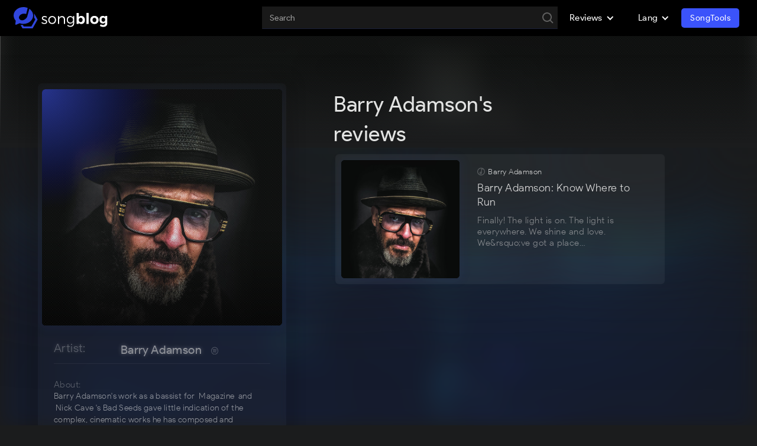

--- FILE ---
content_type: text/html; charset=utf-8
request_url: https://songblog.io/artist-profile?=Barry+Adamson
body_size: 7811
content:
<!DOCTYPE html><!--  Last Published: Thu Mar 17 2022 15:27:11 GMT+0000 (Coordinated Universal Time)  -->
<html lang="en-us" data-wf-page="6242033a7eb5cb275c456cbc">

<head>
  <meta charset="utf-8">
  <title>Complete Barry Adamson Profile by Songblog - Song Blog</title>
  <meta content="Barry Adamson Reviewed by real Soundtrack fans!" name="description">
  <meta content="Complete Barry Adamson Profile by Songblog - Song Blog" property="og:title">
  <meta content="Barry Adamson Reviewed by real Soundtrack fans!" property="og:description">
  <meta content="https://i.scdn.co/image/ab6761610000e5eb12e6bb7e610e712d3b6f21ff" property="og:image">
  <meta content="Complete Barry Adamson Profile by Songblog - Song Blog" property="twitter:title">
  <meta content="Barry Adamson Reviewed by real Soundtrack fans!" property="twitter:description">
  <meta content="https://i.scdn.co/image/ab6761610000e5eb12e6bb7e610e712d3b6f21ff" property="twitter:image">
  <meta property="og:type" content="website">
  <meta content="summary_large_image" name="twitter:card">
  <meta http-equiv='content-language' content='en-us'>
  <meta content="width=device-width, initial-scale=1" name="viewport">
  <link href="/css/normalize_min.css" rel="stylesheet" type="text/css">
  <link href="/css/components_min.css" rel="stylesheet" type="text/css">
  <link href="/css/songblog_min.css?v=1" rel="stylesheet" type="text/css">
  <link rel="preconnect" href="https://fonts.googleapis.com">
  <link rel="preconnect" href="https://fonts.gstatic.com" crossorigin>
  <link
    href="https://fonts.googleapis.com/css2?family=Montserrat:ital,wght@0,100;0,200;0,300;0,400;0,500;0,600;0,700;0,800;0,900;1,100;1,200;1,300;1,400;1,500;1,600;1,700;1,800;1,900&display=swap"
    rel="stylesheet">
  <script src="https://ajax.googleapis.com/ajax/libs/webfont/1.6.26/webfont.js" type="text/javascript"></script>
  <!-- [if lt IE 9]><script src="https://cdnjs.cloudflare.com/ajax/libs/html5shiv/3.7.3/html5shiv.min.js" type="text/javascript"></script><![endif] -->
  <script type="text/javascript">
    ! function (o, c) {
      var n = c.documentElement,
        t = " w-mod-";
      n.className += t + "js", ("ontouchstart" in o || o.DocumentTouch && c instanceof DocumentTouch) && (n.className +=
        t + "touch")
    }(window, document);
  </script>
  <link href="/images/favicon.svg" rel="shortcut icon" type="/image/x-icon">
  <link href="/images/webclip.svg" rel="apple-touch-icon">
</head>
<!-- Global site tag (gtag.js) - Google Analytics -->
<script async src="https://www.googletagmanager.com/gtag/js?id=G-EP70YBMDHT"></script>
<script>
  window.dataLayer = window.dataLayer || [];
  function gtag(){dataLayer.push(arguments);}
  gtag('js', new Date());

  gtag('config', 'G-EP70YBMDHT');
</script>

<body>
  
  <div data-animation="default" data-collapse="medium" data-duration="400" data-easing="ease" data-easing2="ease"
    role="banner" class="navbar w-nav">
    <input type="hidden" id="input_auth_token" value="" />
    <div class="container w-container">
        <a href="/" class="sbui-logo w-nav-brand"><img src="/images/songblog-logo-white.svg" loading="lazy" alt=""></a>
        <div class="sbui-nav-wrapper">
            <nav role="navigation" class="nav-menu w-nav-menu">
                <div class="logo-mobile-menu">
                    <img src="/fix-assets/songblog--icon-white.svg" alt="songblog icon" width="100%" height="100%">
                </div>
                <div class="search-global">
                    <form action="/all-reviews" class="search-holder w-form home">
                        <input type="text" class="sbui-input-field w-input" id="search" maxlength="256"
                            placeholder="Search" required="">
                        <div class="search-trigger w-inline-block" id="search-button-input">
                            <img src="/images/icon-search-lite.svg" loading="lazy" alt="" class="image">
                        </div>
                    </form>
                </div>
                <!-- <a href="/marketplace" class="sbui-nav-link w-nav-link">Marketplace</a> -->
                <div data-hover="false" data-delay="0" class="w-dropdown">
                    <div class="sbui-nav-link w-dropdown-toggle">
                        <div class="w-icon-dropdown-toggle"></div>
                        <div>Reviews</div>
                    </div>
                    <nav class="sbui-ddlist w-dropdown-list">
                        <a href="/song-reviews" class="sbui-ddlink w-dropdown-link">Song Reviews</a>
                        <a href="/song-qas" class="sbui-ddlink w-dropdown-link">Song Q&A's</a>
                        <a href="/album-reviews" class="sbui-ddlink w-dropdown-link">Album Reviews</a>
                        <a href="/artist-reviews" class="sbui-ddlink w-dropdown-link">Artist Reviews</a>
                        <a href="/artist-directory/a" class="sbui-ddlink w-dropdown-link">Artist Directory</a>
                    </nav>
                </div>

                <div data-hover="false" data-delay="0" class="w-dropdown">
                    <div class="sbui-nav-link w-dropdown-toggle">
                        <div class="w-icon-dropdown-toggle"></div>
                        <div>Lang</div>
                    </div>
                    <nav class="sbui-ddlist w-dropdown-list">
                        <a href="#" class="sbui-ddlink w-dropdown-link lang-nav-link en" hreflang="en"
                            aria-label="Switch language to English">English</a>
                        <a href="https://songblog.io/es/artist-profile?=Barry+Adamson" class="sbui-ddlink w-dropdown-link lang-nav-link es" hreflang="es"
                            aria-label="Cambia lenguaje a Español">Español</a>
                    </nav>
                </div>

                <div class="nav-section">
                    <div class="nav-section-title">
                        Reviews
                    </div>
                    <div class="nav-section-list">
                        <a href="/song-reviews" class="sbui-nav-link w-nav-link">Song Reviews</a>
                        <a href="/song-qas" class="sbui-nav-link w-nav-link">Song Q&A's</a>
                        <a href="/album-reviews" class="sbui-nav-link w-nav-link">Album Reviews</a>
                        <a href="/artist-reviews" class="sbui-nav-link w-nav-link">Artist Reviews</a>
                        <a href="/artist-directory/a" class="sbui-nav-link w-nav-link">Artist Directory</a>
                    </div>
                </div>

                <div class="nav-section">
                    <div class="nav-section-title">
                        Language
                    </div>
                    <div class="nav-section-list">
                        <a href="#" class="sbui-nav-link w-nav-link en" hreflang="en"
                            aria-label="Switch language to English">English</a>
                        <a href="https://songblog.io/es/artist-profile?=Barry+Adamson" class="sbui-nav-link w-nav-link es" hreflang="es"
                            aria-label="Cambia lenguaje a Español">Español</a>
                    </div>
                </div>

                <a href="https://www.songtools.io" class="button-login w-button nav-button"
                    style="margin-right: 10px; height: 50px;">Discover SongTools</a>

                <a href="https://www.songtools.io" class="button-login w-button web-button"
                    style="margin-right: 10px;">SongTools</a>

                

            </nav>
        </div>
        <div class="menu-button w-nav-button">
            <div class="icon w-icon-nav-menu" style="color: white;"></div>
        </div>
    </div>
</div>
  <div class="main-wrap profile">
    <div class="post-hero profile-single wf-section">
      <div class="hero-bg-overlay-2 profile-single">
        <div class="hero-bg-overlay-2 profile-single"></div><img src="https://i.scdn.co/image/ab6761610000e5eb12e6bb7e610e712d3b6f21ff"
          alt="" class="hero-img-overlay-1">
      </div>
    </div>
    <div class="post-content-container">
      <div class="main-data-block">
        <div class="profile-data-holder sticky profile-view" style="max-width: 420px;">
          <div class="avatar-cover artist"><img src="https://i.scdn.co/image/ab6761610000e5eb12e6bb7e610e712d3b6f21ff" loading="lazy"
              alt="" class="avatar artist">
            <div class="avatar-overlay fx"></div>
            <div class="avatar-overlay"></div>
          </div>
          <div class="profile-metadata profile-view">
            <div class="inline-text-holder card-label left bigger hilite">
              <div class="inline-label lighter min-30 alpha-60">Artist:</div>
              <div class="name-label">
                <a href="https://open.spotify.com/artist/4xoV3kh3rwrWaPc17zyDyY" target="_blank">Barry Adamson</a>
                <a href="https://open.spotify.com/artist/4xoV3kh3rwrWaPc17zyDyY" target="_blank"
                  class="icon-ix spotify-16 w-inline-block">
                  <img src="/images/pc-scial-icon-spotify.svg" loading="lazy" alt="" class="icon-ix spotify-12">
                </a>
              </div>
            </div>
            <div class="air-10"></div>
            <div class="inline-text-holder card-label left about" style="display:flex">
              <div class="inline-label lighter min-30 alpha-60">About:</div>
              <div class="multiline-text">Barry Adamson's work as a bassist for <a href="https://open.spotify.com/artist/4VuMnSnoTGrma3a79UhfMs">Magazine</a> and <a href="https://open.spotify.com/artist/1RM5gp0RFfjpJhCYFPB30p">Nick Cave</a>'s Bad Seeds gave little indication of the complex, cinematic works he has composed and arranged as a solo artist. After leaving the Bad Seeds in 1987, Adamson decided to follow the path of film composers like <a href="https://open.spotify.com/artist/7ctAOUlIAs7yuMODWE2Fyz">John Barry</a>, <a href="https://open.spotify.com/artist/1nIUhcKHnK6iyumRyoV68C">Ennio Morricone</a>, and <a href="https://open.spotify.com/artist/5bUj39bg0zEbRzjUEISMG9">Bernard Herrmann</a>, whose work had intrigued him since childhood. His first full-length album, 1989's Moss Side Story (he had released one previous EP in 1988), was a tour de force, blending post-punk, industrial, spy guitar, and various classic movie composer quotes into a seamless 54-minute soundtrack to an ominous film noir that didn't exist. This recording led to Adamson's work on soundtracks for actual films in the early '90s, including Delusion, Gas Food Lodging, and Shuttle Cock. Adamson also continued to compose quasi-cinematic recordings for imaginary films like 1996's Oedipus Schmoedipus, although none have matched the sustained excitement of Moss Side Story. 

As Above, So Below followed in 1998 and a best-of compilation titled The Murky World of Barry Adamson appeared a year after that. Adamson returned in 2002 with The King of Nothing Hill, his first collection of new material in four years. Stranger on the Sofa followed in 2006, Adamson's first for his <a href="https://open.spotify.com/search/label%3A%22Central+Control+International%22">Central Control International</a> imprint. Back to the Cat, his second album for the label, was released in March 2008. Its title track was used in the popular video game Alan Wake. He also took part in the first of the <a href="https://open.spotify.com/artist/4h36evdgERR6C9JKlar2hb">Howard Devoto</a>'s <a href="https://open.spotify.com/artist/4VuMnSnoTGrma3a79UhfMs">Magazine</a> reunions in 2008, completing one tour before leaving again to concentrate on his own music. In 2010 he issued the digital-only single "Rag and Bone." It was released in physical form as a 12" single in 2011. The same year he wrote, directed, and scored the film Therapist. Adamson followed the single with his next full-length, I Will Set You Free, on his <a href="https://open.spotify.com/search/label%3A%22Central+Control+International%22">Central Control International</a> label. It was released on Valentine's Day in 2012, followed by a world tour. He also contributed the closing title theme to the film The Sweeney by director Nick Love and played bass on two tracks from <a href="https://open.spotify.com/artist/4UXJsSlnKd7ltsrHebV79Q">Nick Cave & the Bad Seeds</a>' Push the Sky Away. 

Adamson offered an aural sneak peek of his next album with "Texas Crash" in November 2015. The full-length, Know Where to Run, was released by his <a href="https://open.spotify.com/search/label%3A%22Central+Control%22">Central Control</a> label in February of the following year. In April 2017, Adamson dropped another EP, Love Sick Dick, a six-song serving of dark but groove-laden cinematic funk, followed by a remix EP. In 2018, Adamson, via <a href="https://open.spotify.com/search/label%3A%22Mute%22">Mute</a>, issued the career retrospective Memento Mori that charted his career from 1978’s <a href="https://open.spotify.com/artist/4VuMnSnoTGrma3a79UhfMs">Magazine</a> track "Parade" (from Real Life, the band's debut, which was co-written by Adamson), to his work as a founding member of <a href="https://open.spotify.com/artist/4UXJsSlnKd7ltsrHebV79Q">Nick Cave and the Bad Seeds</a> (Adamson co-wrote the title track of From Her to Eternity); through his nine solo albums, from 1988’s Moss Side Story to the latest Love Sick Dick EPs, and the previously unissued track "The Hummingbird." ~ Richie Unterberger</div>
            </div>
            <div class="inline-text-holder card-label left">
              <div class="inline-label lighter min-30 alpha-60">Genre:</div>
              <div class="name-label">
                <a href="/song-reviews?genre=Soundtrack">Soundtrack</a>
              </div>
            </div>
          </div>
        </div>
        <div class="data-holder results">
          <!-- artist reviews -->

          <div class="div-block">
  <h1 id="Title" class="sb-h4-title">Barry Adamson's reviews</h1>
</div>
<div class="results-block">
  <div class="post-heading-holder"></div>
  <div class="air-15"></div>
  <div>
    <div class="listing-results-doble-col profile-version">
      <a href="/en/soundtrack/304704/barry-adamson/review/barry-adamson-know-where-to-run" class="listing-clickable w-inline-block">
  <div id="w-node-_2aa46a36-c313-6f6e-7dd8-6f2a01c478d9-39de14fa" class="single-listing">
    <div class="list-grid">
      <div class="avatar-cover list">
        <div style="--bg-url: url(https://i.scdn.co/image/ab6761610000e5eb12e6bb7e610e712d3b6f21ff); display: block" class="avatar general-cover"></div>
      </div>
      <div id="w-node-_2aa46a36-c313-6f6e-7dd8-6f2a01c478de-39de14fa" class="listing-content">
        <div class="inline-text-holder card-label smaller">
          <div class="inline-icon"><img src="/images/song-icon-lite.svg" loading="lazy" width="24" alt=""
              class="icon-ix"></div>
          <div class="inline-label">Barry Adamson</div>
        </div>
        <div class="listing-title">Barry Adamson: Know Where to Run</div>
        <div class="listing-excerpt">Finally! The light is on. The light is everywhere. We shine and love. We&amp;rsquo;ve got a place&hellip;</div>
        <div class="inline-text-holder card-label smaller">
          <div class="inline-label listing-author">By SongBlog</div>
        </div>
      </div>
    </div>
  </div>
</a>
    </div>
  </div>
</div>
          <!-- artist reviews end-->
        </div>
      </div>
    </div>
  </div>
  <footer data-w-id="f17ec0fd-5bff-c68e-c81d-a3ff20e6a05e" class="footer">
  <div class="footer-container-full">
    <div class="footer-link-wrapper">
      <a class="footer-logo" href="https://songtools.io/songblog">
        <span class="footer-logo-label">Powered by</span>
        <img src="/images/songtools-logo-vector-light.svg" loading="lazy" alt="Songblog Logo" class="logo alpha" />
      </a>
      <div id="w-node-f17ec0fd-5bff-c68e-c81d-a3ff20e6a078-20e6a05e" class="footer-nav-link-wrapper">
        <a href="/all-reviews" class="nav-link footer-nav-link">Reviews</a>
        <a href="/song-qas" class="nav-link footer-nav-link">Song Q&A's</a>
        <a href="/songblog-privacy-policy.html" class="nav-link footer-nav-link">Privacy Policy</a>
        <a href="/terms-of-use.html" class="nav-link footer-nav-link">Terms of use</a>
      </div>
      <div id="w-node-f17ec0fd-5bff-c68e-c81d-a3ff20e6a07d-20e6a05e" class="social-link-wrapper">
        <a href="#" target="_blank" class="social-link w-inline-block"><img src="/images/linkedin.svg" loading="lazy"
            width="17" alt="Linkedin" /></a>
        <a href="#" target="_blank" class="social-link w-inline-block"><img src="/images/twitter.svg" loading="lazy"
            width="17" alt="Twitter" /></a>
        <a href="#" target="_blank" class="social-link w-inline-block"><img src="/images/google.svg" loading="lazy"
            width="15" alt="Gmail" /></a></div>
    </div>
    <div id="w-node-_5c35f91e-50c3-24fd-8f6c-623544ca70a3-c8923ed5"
      class="title-filters-holder alphabet footer-alphabet">
      <a href="/song-directory/a" letter="a" class="action-button filter w-button">A</a>
      <a href="/song-directory/b" letter="b" class="action-button filter w-button">B</a>
      <a href="/song-directory/c" letter="c" class="action-button filter w-button">C</a>
      <a href="/song-directory/d" letter="d" class="action-button filter w-button">D</a>
      <a href="/song-directory/e" letter="e" class="action-button filter w-button">E</a>
      <a href="/song-directory/f" letter="f" class="action-button filter w-button">F</a>
      <a href="/song-directory/g" letter="g" class="action-button filter w-button">G</a>
      <a href="/song-directory/h" letter="h" class="action-button filter w-button">H</a>
      <a href="/song-directory/i" letter="i" class="action-button filter w-button">I</a>
      <a href="/song-directory/j" letter="j" class="action-button filter w-button">J</a>
      <a href="/song-directory/k" letter="k" class="action-button filter w-button">K</a>
      <a href="/song-directory/l" letter="l" class="action-button filter w-button">L</a>
      <a href="/song-directory/m" letter="m" class="action-button filter w-button">M</a>
      <a href="/song-directory/n" letter="n" class="action-button filter w-button">N</a>
      <a href="/song-directory/o" letter="o" class="action-button filter w-button">O</a>
      <a href="/song-directory/p" letter="p" class="action-button filter w-button">P</a>
      <a href="/song-directory/q" letter="q" class="action-button filter w-button">Q</a>
      <a href="/song-directory/r" letter="r" class="action-button filter w-button">R</a>
      <a href="/song-directory/s" letter="s" class="action-button filter w-button">S</a>
      <a href="/song-directory/t" letter="t" class="action-button filter w-button">T</a>
      <a href="/song-directory/u" letter="u" class="action-button filter w-button">U</a>
      <a href="/song-directory/v" letter="v" class="action-button filter w-button">V</a>
      <a href="/song-directory/w" letter="w" class="action-button filter w-button">W</a>
      <a href="/song-directory/x" letter="x" class="action-button filter w-button">X</a>
      <a href="/song-directory/y" letter="y" class="action-button filter w-button">Y</a>
      <a href="/song-directory/z" letter="z" class="action-button filter w-button">Z</a>
    </div>
    <div class="copyright-text">&copy; 2023 Songblog.io – All rights reserved.</div>
  </div>
  <div class="container-1366"></div>
</footer>
<script>
  var empties = document.getElementsByTagName('html')
  for (index = 0; index < empties.length; ++index) {
    //empties[index].innerHTML = empties[index].innerHTML.replace(/\&nbsp;/g, '');
  }
</script>
<style>
  .footer-alphabet {
    justify-content: center;
    margin-bottom: 25px;
  }
</style>
  <div class="page-bg-underlay-1"><img src="/images/astrix-artist-profile-image.jpeg" loading="lazy" sizes="100vw"
      srcset="/images/astrix-artist-profile-image-p-500.jpeg 500w, images/astrix-artist-profile-image-p-800.jpeg 800w, images/astrix-artist-profile-image-p-1080.jpeg 1080w, images/astrix-artist-profile-image-p-1600.jpeg 1600w, images/astrix-artist-profile-image-p-2600.jpeg 2600w, images/astrix-artist-profile-image.jpeg 2660w"
      alt="" class="hero-img-overlay-1"></div>

  <script src="https://d3e54v103j8qbb.cloudfront.net/js/jquery-3.5.1.min.dc5e7f18c8.js?site=621a84e3a9905d5c6f5505aa"
	type="text/javascript" integrity="sha256-9/aliU8dGd2tb6OSsuzixeV4y/faTqgFtohetphbbj0=" crossorigin="anonymous">
</script>

<script src="https://www.google.com/recaptcha/api.js?onload=recaptchaReady&&render=explicit"></script>

<script src="/js/songblog.js?v=9" type="text/javascript"></script>
<!-- [if lte IE 9]><script src="https://cdnjs.cloudflare.com/ajax/libs/placeholders/3.0.2/placeholders.min.js"></script><![endif] -->
<!--  Go to www.addthis.com/dashboard to customize your tools  -->

<script src="/js/validation-songblog.js?v=9" type="text/javascript"></script>

<script src="/js/marketplace.js?v=3" type="text/javascript"></script>

<script type="application/javascript" src="/js/account_main_scripts.js"></script>
<script>
	var js_is_login = {
		sb: 'is_login'
	};
</script>
<script type="application/javascript" src="/js/account_profile.js?v=5"></script>

<!-- Player -->
<script type="text/javascript" src="https://cdnjs.cloudflare.com/ajax/libs/jplayer/2.9.2/jplayer/jquery.jplayer.min.js"
	async defer></script>
<script type="text/javascript" src="https://cdnjs.cloudflare.com/ajax/libs/jplayer/2.9.2/add-on/jplayer.playlist.min.js"
	async defer></script>
<!-- <script src="/js/jplayer.min.js" type="text/javascript"></script> -->

<script type="text/javascript">
	setTimeout(
		() => {
			$(document).ready(function () {
				if ($("#jquery_jplayer_1") && $("#jquery_jplayer_1").length > 0) {
					$("#jquery_jplayer_1").jPlayer({
						ready: function () {
							$(this).jPlayer("setMedia", {
								title: "Song-Preview",
								mp3: "{sb:preview_url}"
							});
						},
						//swfPath: "../../dist/jplayer",
						solution: "html,flash",
						supplied: "mp3",
						//wmode: "window",
						useStateClassSkin: true,
						autoBlur: false,
						smoothPlayBar: true,
						//keyEnabled: true,
						remainingDuration: true,
						//toggleDuration: true
						volume: 0.9,
						preload: "auto",
					}).jPlayer("play");;
					$("#jquery_jplayer_1").bind($.jPlayer.event.ended, function (event) {
						$(".jp-play .play").show();
						$(".jp-play .pause").hide();
						$(".wavy").hide()
					});
					$("#jquery_jplayer_1").bind($.jPlayer.event.play, function (event) {
						$(".jp-play .play").hide();
						$(".jp-play .pause").show();
						$(".wavy").show()
					});
					$("#jquery_jplayer_1").bind($.jPlayer.event.pause, function (event) {
						$(".jp-play .play").show();
						$(".jp-play .pause").hide();
						$(".wavy").hide()
					});
				}
			});

		},
		250
	);
</script>
</body>

</html>

--- FILE ---
content_type: text/css
request_url: https://songblog.io/css/songblog_min.css?v=1
body_size: 60274
content:
.w-checkbox{display:block;margin-bottom:5px;padding-left:20px}.w-checkbox::before{content:' ';display:table;-ms-grid-column-span:1;grid-column-end:2;-ms-grid-column:1;grid-column-start:1;-ms-grid-row-span:1;grid-row-end:2;-ms-grid-row:1;grid-row-start:1}.w-checkbox::after{content:' ';display:table;-ms-grid-column-span:1;grid-column-end:2;-ms-grid-column:1;grid-column-start:1;-ms-grid-row-span:1;grid-row-end:2;-ms-grid-row:1;grid-row-start:1;clear:both}.w-checkbox-input{float:left;margin-bottom:0;margin-left:-20px;margin-right:0;margin-top:4px;line-height:normal}.post-body-keywords .w-checkbox-input--inputType-custom{border-top-width:1px;border-bottom-width:1px;border-left-width:1px;border-right-width:1px;border-top-color:#ccc;border-bottom-color:#ccc;border-left-color:#ccc;border-right-color:#ccc;border-top-style:solid;border-bottom-style:solid;border-left-style:solid;border-right-style:solid;width:12px;height:12px;border-bottom-left-radius:2px;border-bottom-right-radius:2px;border-top-left-radius:2px;border-top-right-radius:2px}.w-checkbox-input--inputType-custom.w--redirected-checked{background-color:#3898ec;border-top-color:#3898ec;border-bottom-color:#3898ec;border-left-color:#3898ec;border-right-color:#3898ec;background-image:url(https://d3e54v103j8qbb.cloudfront.net/static/custom-checkbox-checkmark.589d534424.svg);background-position:50% 50%;background-size:cover;background-repeat:no-repeat}.w-checkbox-input--inputType-custom.w--redirected-focus{box-shadow:0 0 3px 1px #3898ec}.w-layout-grid{display:-ms-grid;display:grid;grid-auto-columns:1fr;-ms-grid-columns:1fr 1fr;grid-template-columns:1fr 1fr;-ms-grid-rows:auto auto;grid-template-rows:auto auto;grid-row-gap:16px;grid-column-gap:16px}body{background-color:#1b1c1d;font-family:Productsans,Tahoma,sans-serif;color:#e2e3e2;font-size:17px;line-height:32px;letter-spacing:.4px}h1{margin-top:20px;margin-bottom:10px;font-family:Productsans,Tahoma,sans-serif;font-size:64px;line-height:75px;font-weight:700}h2{margin-top:0;margin-bottom:30px;font-size:48px;line-height:56px;font-weight:700}h3{margin-top:60px;margin-bottom:10px;font-family:Productsans,Tahoma,sans-serif;font-size:42px;line-height:50px;font-weight:500}h4{margin-top:10px;margin-bottom:10px;font-size:36px;line-height:50px;font-weight:400}p{margin-bottom:10px;font-weight:300}a{position:relative;color:#dadada;text-decoration:none;cursor:pointer;padding:0 3px}a:hover{opacity:1;color:#fff;text-decoration:none}p a:after,.profile-data-holder .inline-text-holder a:not(.icon-ix)::after{background:none repeat scroll 0 0 transparent;bottom:0;content:"";display:block;height:1px;left:50%;position:absolute;background:#fff;transition:width 0.3s ease 0s,left 0.3s ease 0s;width:0}p a:hover:after,.profile-data-holder .inline-text-holder a:not(.icon-ix):hover:after{width:100%;left:0}ul{margin-top:20px;margin-bottom:20px;padding-left:40px}ol{margin-top:20px;margin-bottom:20px;padding-left:40px}li{padding-left:10px}.hero-section{position:relative;display:-webkit-box;display:-webkit-flex;display:-ms-flexbox;display:flex;height:100vh;min-height:700px;padding:100px 5%;-webkit-box-orient:vertical;-webkit-box-direction:normal;-webkit-flex-direction:column;-ms-flex-direction:column;flex-direction:column;-webkit-box-pack:center;-webkit-justify-content:center;-ms-flex-pack:center;justify-content:center;-webkit-box-align:center;-webkit-align-items:center;-ms-flex-align:center;align-items:center;background-image:url(../images/bg-noise.png),url(../images/bg-noise.png),-webkit-gradient(linear,left bottom,left top,color-stop(18%,#000),to(rgba(34,34,34,0))),url(../images/hero-picture.jpg);background-image:url(../images/bg-noise.png),url(../images/bg-noise.png),linear-gradient(0deg,#000 18%,rgba(34,34,34,0)),url(../images/hero-picture.jpg);background-position:50% 50%,50% 50%,0 0,50% 100%;background-size:cover,cover,auto,cover;background-repeat:repeat,no-repeat,repeat,repeat-y;background-attachment:scroll,scroll,scroll,fixed;color:#fff}::-webkit-scrollbar{width:9px}::-webkit-scrollbar-thumb{background-color:rgba(0,0,0,.25);border-radius:20px;border:none;border:2px solid hsla(0,0%,100%,.1);outline:0;box-shadow:none}::-webkit-scrollbar-track{background:hsla(0,0%,62%,.1);border:none}.section{position:relative;padding-right:5%;padding-left:5%}.section.sign-in-section{min-height:100vh;padding-right:0%;padding-left:0%;background-image:url(../images/Frame-9-1-min.jpg);background-position:50% 50%;background-size:cover;background-repeat:no-repeat}.section.experience{z-index:2;padding-top:120px;padding-bottom:136px;background-image:-webkit-gradient(linear,left top,left bottom,from(#000),to(rgba(32,32,32,.35))),url(../images/pexels-photo-7241283.jpeg);background-image:linear-gradient(180deg,#000,rgba(32,32,32,.35)),url(../images/pexels-photo-7241283.jpeg);background-position:0 0,50% 50%;background-size:auto,cover;background-repeat:repeat,no-repeat}.section.section-feature{margin-top:-2px;padding-top:150px;padding-bottom:150px;background-color:#111}.section.section-feature.darker{background-image:-webkit-gradient(linear,left top,left bottom,from(rgba(94,94,94,0)),color-stop(97%,#1b1c1d));background-image:linear-gradient(180deg,rgba(94,94,94,0),#1b1c1d 97%)}.section.about{padding-bottom:164px}.section.review{margin-top:0;padding-top:50px;padding-bottom:50px;background-image:-webkit-gradient(linear,left top,left bottom,from(transparent),to(#000));background-image:linear-gradient(180deg,transparent,#000)}.section.more{padding-top:90px;padding-bottom:200px;background-color:#252729}.section.portfolio-section{overflow:hidden;padding-top:90px}.avatar-image{position:absolute;display:block;width:100%;height:100%;border-radius:50%;-webkit-transition:opacity 150ms ease-out;transition:opacity 150ms ease-out;-o-object-fit:cover;object-fit:cover}.avatar-image:hover{opacity:.8}.avatar-image.artist{border-radius:100%}.tags-collection{position:relative;z-index:1}.f__empty-state{display:none}.nav{position:absolute;left:0%;top:0%;right:0%;bottom:auto;padding-right:5%;padding-left:5%;background-color:transparent}.nav.nav-light{position:fixed;z-index:8888;display:-webkit-box;display:-webkit-flex;display:-ms-flexbox;display:flex;height:105px;-webkit-box-align:center;-webkit-align-items:center;-ms-flex-align:center;align-items:center;background-image:-webkit-gradient(linear,left top,left bottom,from(rgba(0,0,0,.9)),color-stop(97%,hsla(0,0%,6%,0)));background-image:linear-gradient(180deg,rgba(0,0,0,.9),hsla(0,0%,6%,0) 97%);color:#fff}.review-slide a{display:flex;justify-content:center}.mobile{display:none!important}.logo-mobile-menu,.nav-section,.nav-button{display:none!important}.w-nav-overlay .w-dropdown,.w-nav-overlay .web-button{display:none!important}.w-nav-overlay .nav-section{display:block!important}.w-nav-overlay .nav-button{display:flex!important}.w-nav-overlay .nav-menu{height:101vh;padding-top: 70px}.w-nav-overlay .sbui-nav-link{padding:10px 20px}.w-nav-overlay .search-global{width:100%}.w-nav-overlay .logo-mobile-menu{display:block!important;position:absolute;top:13px;width:40px;height:40px}.nav-section-title{margin-bottom: 10px;opacity: 0.7;font-size:16px}.nav.nav-light:hover{color:#f0f1f0}.nav-container{position:relative;display:-webkit-box;display:-webkit-flex;display:-ms-flexbox;display:flex;width:100%;height:80px;max-width:1800px;margin-right:auto;margin-left:auto;-webkit-box-pack:justify;-webkit-justify-content:space-between;-ms-flex-pack:justify;justify-content:space-between;-webkit-box-align:center;-webkit-align-items:center;-ms-flex-align:center;align-items:center}.nav__brand-link{font-weight:900}.nav__brand-link.light{padding-left:0;-webkit-transition:opacity 300ms ease;transition:opacity 300ms ease;color:#fff;font-size:32px;line-height:36px}.nav__brand-link.light:hover{opacity:.6;text-decoration:none}.nav-link{padding:8px 20px;color:#fff;font-size:16px;line-height:24px;font-weight:400;letter-spacing:.5px;text-decoration:none}.nav-link:hover{text-decoration:none}.nav-link.footer-nav-link{padding-right:.8vw;padding-left:.8vw;opacity:.36;color:#e2e4e5;font-size:16px;font-weight:400}.nav-link.dd{margin-right:10px;margin-left:10px;padding-right:30px;border-radius:3px}.nav-link.dd:hover{background-color:rgba(27,28,29,.5)}.nav-link.dd-item{background-color:#1b1c1d;font-size:16px;font-weight:400}.nav-link.dd-item:hover{color:#d2beff}.nav-link.button-special{margin-left:20px;border-radius:3px;background-color:#3046dd}.nav-link.button-special:hover{background-color:#3046dd;color:#fff}.nav-link.button-special.hide{display:none}.nav-link-wrapper{display:-webkit-box;display:-webkit-flex;display:-ms-flexbox;display:flex;-webkit-box-pack:end;-webkit-justify-content:flex-end;-ms-flex-pack:end;justify-content:flex-end;-webkit-box-align:center;-webkit-align-items:center;-ms-flex-align:center;align-items:center;grid-auto-columns:1fr;-ms-grid-columns:1fr 1fr 1fr;grid-template-columns:1fr 1fr 1fr;-ms-grid-rows:auto;grid-template-rows:auto}.nav-menu{display:-webkit-box;display:-webkit-flex;display:-ms-flexbox;display:flex;-webkit-box-pack:end;-webkit-justify-content:flex-end;-ms-flex-pack:end;justify-content:flex-end;-webkit-box-align:center;-webkit-align-items:center;-ms-flex-align:center;align-items:center}.hero-content-wrap{display:-webkit-box;display:-webkit-flex;display:-ms-flexbox;display:flex;margin-bottom:144px;padding:45px;-webkit-box-orient:vertical;-webkit-box-direction:normal;-webkit-flex-direction:column;-ms-flex-direction:column;flex-direction:column;-webkit-box-align:center;-webkit-align-items:center;-ms-flex-align:center;align-items:center;background-image:none}.hero-subheading{max-width:620px;font-family:Productsans,Tahoma,sans-serif;font-size:24px;line-height:40px;font-weight:300;text-align:center;letter-spacing:.5px}.hero-subheading.alphabetical{margin-bottom:0;opacity:.57;text-align:left}.search{height:50px;margin-bottom:0;padding-left:60px;border-style:none solid none none;border-width:1px;border-color:#000 hsla(0,0%,100%,.2) #000 #000;background-color:transparent;background-image:url(../images/search.svg);background-position:16px 50%;background-size:28px;background-repeat:no-repeat;color:#fff;font-size:16px}.search:focus{border-style:none solid none none;border-color:#000 hsla(0,0%,100%,.2) #000 #000}.search::-webkit-input-placeholder{color:#fff}.search:-ms-input-placeholder{color:#fff}.search::-ms-input-placeholder{color:#fff}.search::placeholder{color:#fff}.load-more-btn{display:-webkit-box;display:-webkit-flex;display:-ms-flexbox;display:flex;padding:16px 36px;-webkit-box-pack:center;-webkit-justify-content:center;-ms-flex-pack:center;justify-content:center;-webkit-box-align:center;-webkit-align-items:center;-ms-flex-align:center;align-items:center;border-radius:5px;background-color:#3b53fb;-webkit-transition:background-color 200ms ease-out;transition:background-color 200ms ease-out;color:#fff;font-size:20px;line-height:23px;text-decoration:none}.load-more-btn:hover{background-color:#3046dd;text-decoration:none}.load-more-icon{margin-left:12px;-webkit-box-flex:0;-webkit-flex:0 0 auto;-ms-flex:0 0 auto;flex:0 0 auto;-webkit-transform:rotate(-90deg);-ms-transform:rotate(-90deg);transform:rotate(-90deg)}.footer{position:relative;z-index:5000;padding:80px 5%;-webkit-box-align:start;-webkit-align-items:flex-start;-ms-flex-align:start;align-items:flex-start;background-image:-webkit-gradient(linear,left top,left bottom,from(rgba(27,28,29,0)),to(#000));background-image:linear-gradient(180deg,rgba(27,28,29,0),#000);font-weight:300;text-align:center}.container-1366{position:relative;width:100%;max-width:1366px;margin-right:auto;margin-left:auto}.container-1366.hero{max-width:1120px}.bg-blur-white{background-color:hsla(0,0%,100%,.4)}.btn-wrapper{display:-webkit-box;display:-webkit-flex;display:-ms-flexbox;display:flex;margin-top:10px;-webkit-box-pack:center;-webkit-justify-content:center;-ms-flex-pack:center;justify-content:center;-webkit-box-align:center;-webkit-align-items:center;-ms-flex-align:center;align-items:center}.sign-in-wrapper{display:-webkit-box;display:-webkit-flex;display:-ms-flexbox;display:flex;width:50vw;min-height:100vh;padding:100px;-webkit-box-orient:vertical;-webkit-box-direction:normal;-webkit-flex-direction:column;-ms-flex-direction:column;flex-direction:column;-webkit-box-pack:center;-webkit-justify-content:center;-ms-flex-pack:center;justify-content:center;-webkit-box-align:center;-webkit-align-items:center;-ms-flex-align:center;align-items:center}.experience-heading{position:relative;z-index:2;max-width:550px;margin-right:170px;margin-bottom:50px;margin-left:185px;color:#fff}.experience-slider{height:100%;margin-right:-15px;margin-left:-15px;background-color:transparent}.slide-nav-2{display:none}.experience-slider-arrow-right{left:auto;top:-100px;right:0%;bottom:auto;width:56px;height:56px;margin-left:5px;border-radius:50%;background-color:rgba(64,65,72,.7);background-image:url(../images/small-arrow.svg);background-position:50% 50%;background-size:auto;background-repeat:no-repeat;-webkit-transition:background-color 300ms ease;transition:background-color 300ms ease}.experience-slider-arrow-right:hover{background-color:#555761}.experience-slider-arrow-left{left:auto;top:-100px;right:79px;bottom:auto;width:56px;height:56px;margin-right:5px;border-radius:50%;background-color:rgba(64,65,72,.7);background-image:url(../images/small-arrow-left.svg);background-position:50% 50%;background-size:auto;background-repeat:no-repeat;-webkit-transition:background-color 300ms ease;transition:background-color 300ms ease}.experience-slider-arrow-left:hover{background-color:#555761}.experiense-bg-photo{position:absolute;left:-35%;top:0%;right:auto;bottom:0%;border-top-right-radius:8px;border-bottom-right-radius:8px}.experience-slide{width:25%;padding-right:15px;padding-left:15px}.experience-slide-inner{display:-webkit-box;display:-webkit-flex;display:-ms-flexbox;display:flex;padding:80px 28px;-webkit-box-orient:vertical;-webkit-box-direction:normal;-webkit-flex-direction:column;-ms-flex-direction:column;flex-direction:column;-webkit-box-align:center;-webkit-align-items:center;-ms-flex-align:center;align-items:center;border-radius:4px;box-shadow:0 4px 12px 0 rgba(118,144,164,.05);-webkit-backdrop-filter:saturate(200%) blur(5px);backdrop-filter:saturate(200%) blur(5px);color:rgba(255,255,255,.7);font-size:16px;line-height:28px;text-align:center}.bg-blur-grey{background-color:rgba(27,28,29,.4)}.line{width:60px;height:4px;margin-top:36px;margin-bottom:36px;border-radius:2px;background-color:#ebefeb}.mask{height:auto}.ui-content-wrapper{display:-webkit-box;display:-webkit-flex;display:-ms-flexbox;display:flex;-webkit-box-pack:justify;-webkit-justify-content:space-between;-ms-flex-pack:justify;justify-content:space-between;-webkit-box-align:center;-webkit-align-items:center;-ms-flex-align:center;align-items:center}.ui-inner-left{display:-webkit-box;display:-webkit-flex;display:-ms-flexbox;display:flex;width:50%;padding-left:3%;-webkit-box-orient:vertical;-webkit-box-direction:normal;-webkit-flex-direction:column;-ms-flex-direction:column;flex-direction:column}.ui-inner-right{width:45%}.jb-content-img{width:100%;border-radius:8px}.transparent-text{margin-bottom:24px;color:rgba(226,227,226,.7);letter-spacing:.5px}.check-item{padding-left:26px;background-image:url(../images/Icon.svg);background-position:0 7px;background-size:auto;background-repeat:no-repeat;line-height:26px}.jb-content-list{display:-ms-grid;display:grid;margin-bottom:40px;grid-auto-columns:1fr;grid-column-gap:20px;grid-row-gap:15px;-ms-grid-columns:1fr 1fr;grid-template-columns:1fr 1fr;-ms-grid-rows:auto auto auto;grid-template-rows:auto auto auto}.cta-wrapper{display:-webkit-box;display:-webkit-flex;display:-ms-flexbox;display:flex;margin-top:-116px;margin-bottom:90px;padding:75px 40px;-webkit-box-orient:vertical;-webkit-box-direction:normal;-webkit-flex-direction:column;-ms-flex-direction:column;flex-direction:column;-webkit-box-pack:center;-webkit-justify-content:center;-ms-flex-pack:center;justify-content:center;-webkit-box-align:center;-webkit-align-items:center;-ms-flex-align:center;align-items:center;border-radius:10px;background-image:-webkit-gradient(linear,left top,left bottom,from(#000),to(hsla(0,0%,100%,0))),url(../images/bg-noise.png),url(../images/astrix-artist-profile-image.jpeg);background-image:linear-gradient(180deg,#000,hsla(0,0%,100%,0)),url(../images/bg-noise.png),url(../images/astrix-artist-profile-image.jpeg);background-position:0 0,50% 50%,50% 50%;background-size:auto,auto,cover}.max-560{max-width:560px}.cta-block{display:none;width:100%;max-width:700px}.cta-form{display:-webkit-box;display:-webkit-flex;display:-ms-flexbox;display:flex;height:50px;-webkit-box-align:center;-webkit-align-items:center;-ms-flex-align:center;align-items:center;border-radius:5px}.join-btn{display:-webkit-box;display:-webkit-flex;display:-ms-flexbox;display:flex;margin-right:4px;padding:10px 36px;-webkit-box-pack:center;-webkit-justify-content:center;-ms-flex-pack:center;justify-content:center;-webkit-box-align:center;-webkit-align-items:center;-ms-flex-align:center;align-items:center;border-radius:5px;background-color:#3b53fb;-webkit-transition:background-color 300ms ease;transition:background-color 300ms ease;color:#fff;font-size:20px;line-height:23px;text-decoration:none}.join-btn:hover{background-color:#1e39f9}.cta-text-field{height:50px;margin-bottom:0;border:1px none #000;background-color:transparent;color:#fff}.cta-text-field::-webkit-input-placeholder{color:#fff;font-size:16px;line-height:18px}.cta-text-field:-ms-input-placeholder{color:#fff;font-size:16px;line-height:18px}.cta-text-field::-ms-input-placeholder{color:#fff;font-size:16px;line-height:18px}.cta-text-field::placeholder{color:#fff;font-size:16px;line-height:18px}.success-message{background-color:transparent}.error-message{background-color:transparent;color:#bf1616}.copyright-text{color:rgba(226,227,226,.6);font-size:13px;line-height:26px;letter-spacing:.5px}.footer-grid{margin-bottom:96px;grid-column-gap:0;grid-row-gap:0;-ms-grid-columns:3.5fr 1fr 1fr;grid-template-columns:3.5fr 1fr 1fr;-ms-grid-rows:auto;grid-template-rows:auto}.grid-inner-left{padding-right:124px;font-size:24px;line-height:34px;font-weight:700;text-align:left}.footer-message{margin-bottom:30px;text-align:left}.grid-inner-right{display:-webkit-box;display:-webkit-flex;display:-ms-flexbox;display:flex;padding-left:11vw;-webkit-box-orient:vertical;-webkit-box-direction:normal;-webkit-flex-direction:column;-ms-flex-direction:column;flex-direction:column;color:rgba(226,227,226,.6);font-size:16px;line-height:26px;text-align:left}.footer-text-link{display:block;color:hsla(0,0%,99.6%,.6);text-decoration:none;white-space:nowrap}.footer-text-link:hover{text-decoration:underline}.footer-link-wrapper{display:-ms-grid;display:grid;margin-bottom:15px;-webkit-box-pack:justify;-webkit-justify-content:space-between;-ms-flex-pack:justify;justify-content:space-between;grid-auto-columns:1fr;grid-column-gap:16px;grid-row-gap:16px;-ms-grid-columns:1fr 2.25fr 1fr;grid-template-columns:1fr 2.25fr 1fr;-ms-grid-rows:auto;grid-template-rows:auto}.footer-logo{display:flex;flex-direction:column;text-align:left}.footer-logo-label{font-size:14px;opacity:.5;margin-left:58px}.social-link-wrapper{display:-webkit-box;display:-webkit-flex;display:-ms-flexbox;display:flex;-webkit-box-align:center;-webkit-align-items:center;-ms-flex-align:center;align-items:center;opacity:.36}.social-link{margin-right:8px;margin-left:8px;-webkit-transition:opacity 300ms ease;transition:opacity 300ms ease}.social-link:hover{opacity:.6}.footer-nav-link-wrapper{display:-webkit-box;display:-webkit-flex;display:-ms-flexbox;display:flex;-webkit-box-align:center;-webkit-align-items:center;-ms-flex-align:center;align-items:center;grid-auto-columns:1fr;-ms-grid-columns:1fr 1fr 1fr;grid-template-columns:1fr 1fr 1fr;-ms-grid-rows:auto;grid-template-rows:auto}.sign-in-inner{width:100%;max-width:400px;-webkit-box-flex:0;-webkit-flex:0 0 auto;-ms-flex:0 0 auto;flex:0 0 auto}.sign-in-field{height:56px;border:1px none #000;border-radius:5px;background-color:hsla(0,0%,96.1%,.12);color:#fff;font-size:16px;line-height:16px}.sign-in-field:focus{background-color:hsla(0,0%,96.1%,.2)}.sign-in-field::-webkit-input-placeholder{color:rgba(255,255,255,.5);font-size:16px;line-height:16px}.sign-in-field:-ms-input-placeholder{color:rgba(255,255,255,.5);font-size:16px;line-height:16px}.sign-in-field::-ms-input-placeholder{color:rgba(255,255,255,.5);font-size:16px;line-height:16px}.sign-in-field::placeholder{color:rgba(255,255,255,.5);font-size:16px;line-height:16px}.page-header{margin-top:0;margin-bottom:36px;color:#f0f1f0;font-size:50px;line-height:50px;font-weight:500}.sign-in-form{display:-webkit-box;display:-webkit-flex;display:-ms-flexbox;display:flex;-webkit-box-orient:vertical;-webkit-box-direction:normal;-webkit-flex-direction:column;-ms-flex-direction:column;flex-direction:column}.password-link{margin-top:14px;margin-bottom:24px;-webkit-transition:color 300ms ease;transition:color 300ms ease;color:rgba(240,241,240,.6)}.password-link:hover{color:rgba(240,241,240,.8);text-decoration:none}.blue-link{margin-left:10px;-webkit-transition:color 300ms ease;transition:color 300ms ease;color:#3b53fb;font-size:16px;font-weight:900}.blue-link:hover{color:rgba(59,83,251,.6);text-decoration:none}.accaunt-wrapper{display:-webkit-box;display:-webkit-flex;display:-ms-flexbox;display:flex;margin-top:24px;-webkit-box-pack:center;-webkit-justify-content:center;-ms-flex-pack:center;justify-content:center;-webkit-box-align:center;-webkit-align-items:center;-ms-flex-align:center;align-items:center;font-size:16px;line-height:16px;text-align:center}.blue-link-footer{color:#3b53fb;font-size:20px;font-weight:500}.sign-in-btn{display:-webkit-box;display:-webkit-flex;display:-ms-flexbox;display:flex;height:56px;margin-right:4px;padding:10px 36px;-webkit-box-pack:center;-webkit-justify-content:center;-ms-flex-pack:center;justify-content:center;-webkit-box-align:center;-webkit-align-items:center;-ms-flex-align:center;align-items:center;border-radius:5px;background-color:#3b53fb;-webkit-transition:background-color 300ms ease;transition:background-color 300ms ease;color:#fff;font-size:20px;line-height:23px;text-decoration:none}.sign-in-btn:hover{background-color:#1e39f9}.checkbox{width:16px;height:16px;margin-top:0;border-style:none;border-radius:3px;background-color:#404148}.checkbox.w--redirected-checked{border-radius:3px;background-color:#3b53fb;background-position:50% 50%;background-size:80%}.checkbox.w--redirected-focus{box-shadow:none}.checkbox-field{display:-webkit-box;display:-webkit-flex;display:-ms-flexbox;display:flex;margin-top:14px;margin-bottom:24px;-webkit-box-align:center;-webkit-align-items:center;-ms-flex-align:center;align-items:center}.checkbox-label{margin-bottom:0;padding-left:10px;color:#989999;font-size:16px;line-height:24px;font-weight:400}.photographer-heading{color:#f0f1f0;font-size:48px;line-height:56px;font-weight:500}.about-wrapper{display:-webkit-box;display:-webkit-flex;display:-ms-flexbox;display:flex;margin-top:-96px}.reviewed-item-card{width:468px;padding:30px;border-radius:10px;background-color:#252729;font-size:20px;font-weight:500}.f-inner{display:-webkit-box;display:-webkit-flex;display:-ms-flexbox;display:flex;margin-bottom:60px;-webkit-box-align:start;-webkit-align-items:flex-start;-ms-flex-align:start;align-items:flex-start}.contact-inner{display:-webkit-box;display:-webkit-flex;display:-ms-flexbox;display:flex;margin-left:24px;-webkit-box-orient:vertical;-webkit-box-direction:normal;-webkit-flex-direction:column;-ms-flex-direction:column;flex-direction:column;-webkit-box-pack:center;-webkit-justify-content:center;-ms-flex-pack:center;justify-content:center;-webkit-align-self:stretch;-ms-flex-item-align:stretch;align-self:stretch;-webkit-box-flex:1;-webkit-flex:1;-ms-flex:1;flex:1}.page-avatar{position:relative;overflow:hidden;width:150px;height:150px;-webkit-box-flex:0;-webkit-flex:0 0 auto;-ms-flex:0 0 auto;flex:0 0 auto;border-radius:100%}.contact-text-field{height:56px;margin-top:10px;padding-right:16px;padding-left:16px;border:1px none #000;border-radius:5px;background-color:#323338;-webkit-transition:opacity 300ms ease;transition:opacity 300ms ease;color:#fff;font-size:16px;line-height:16px}.contact-text-field:hover{opacity:.6}.contact-text-field::-webkit-input-placeholder{font-size:16px;font-weight:400}.contact-text-field:-ms-input-placeholder{font-size:16px;font-weight:400}.contact-text-field::-ms-input-placeholder{font-size:16px;font-weight:400}.contact-text-field::placeholder{font-size:16px;font-weight:400}.contact-field-name{margin-right:7px;line-height:24px;font-weight:500}.contact-area{min-height:100px;margin-top:10px;padding-top:23px;padding-right:16px;padding-left:16px;border:1px none #000;border-radius:5px;background-color:#323338;-webkit-transition:opacity 300ms ease;transition:opacity 300ms ease;color:#fff;font-size:16px;line-height:16px;font-weight:400}.contact-area:hover{opacity:.6}.contact-area::-webkit-input-placeholder{font-size:16px;font-weight:400}.contact-area:-ms-input-placeholder{font-size:16px;font-weight:400}.contact-area::-ms-input-placeholder{font-size:16px;font-weight:400}.contact-area::placeholder{font-size:16px;font-weight:400}.abour-inner{padding-left:64px;-webkit-box-flex:1;-webkit-flex:1;-ms-flex:1;flex:1;font-size:20px;line-height:40px}.about-title-line{position:relative;display:-webkit-box;display:-webkit-flex;display:-ms-flexbox;display:flex;margin-top:30px;margin-bottom:90px;-webkit-box-pack:justify;-webkit-justify-content:space-between;-ms-flex-pack:justify;justify-content:space-between;-webkit-box-align:center;-webkit-align-items:center;-ms-flex-align:center;align-items:center}.category-type-of-item{display:inline-block;margin-bottom:16px;padding-right:8px;-webkit-box-flex:0;-webkit-flex:0 0 auto;-ms-flex:0 0 auto;flex:0 0 auto;font-family:Varela,sans-serif;font-size:28px;line-height:32px;font-weight:500}.contact-hero-wrapper{display:-webkit-box;display:-webkit-flex;display:-ms-flexbox;display:flex;-webkit-box-orient:vertical;-webkit-box-direction:normal;-webkit-flex-direction:column;-ms-flex-direction:column;flex-direction:column;-webkit-box-align:center;-webkit-align-items:center;-ms-flex-align:center;align-items:center}.line-heading-text{position:relative;z-index:3;display:inline-block;margin-left:-12px;padding-right:12px;padding-left:12px;background-color:#1b1c1d;font-size:28px;line-height:32px;font-weight:500}.line-heading-text.more{background-color:#252729}.line-heading{position:absolute;left:0%;top:0%;right:0%;bottom:auto;overflow:hidden;padding-right:5%;padding-left:5%}.line-portfolio{position:absolute;left:0%;top:36px;right:0%;bottom:auto;width:100%;height:2px;border-top:1px solid #323338}.portfolio-slider{height:auto;background-color:transparent}.slide-nav-3{display:none}.portfolio-mask{overflow:visible}.portfolio-slide{margin-right:80px}.portfolio-img{width:100%;height:684px;border-radius:10px;-o-object-fit:cover;object-fit:cover}.portfolio-slider-arrow-left{width:56px;height:56px;margin-left:-30px;border-radius:50%;background-color:#404148;background-image:url(../images/small-arrow-left.svg);background-position:50% 50%;background-size:auto;background-repeat:no-repeat;-webkit-transition:background-color 300ms ease;transition:background-color 300ms ease}.portfolio-slider-arrow-left:hover{background-color:#555761}.portfolio-slider-arrow-right{width:56px;height:56px;margin-right:-30px;border-radius:50%;background-color:#404148;background-image:url(../images/small-arrow.svg);background-position:50% 50%;background-size:auto;background-repeat:no-repeat;-webkit-transition:background-color 300ms ease;transition:background-color 300ms ease}.portfolio-slider-arrow-right:hover{background-color:#555761}.contact-skill-stack-list{display:-webkit-box;display:-webkit-flex;display:-ms-flexbox;display:flex;-webkit-flex-wrap:wrap;-ms-flex-wrap:wrap;flex-wrap:wrap;-webkit-box-align:center;-webkit-align-items:center;-ms-flex-align:center;align-items:center}.contact-skill-stack_item{margin-right:8px;margin-bottom:8px}.review-wrapper{display:block;max-width:1800px;margin-right:auto;margin-left:auto;-webkit-box-orient:vertical;-webkit-box-direction:normal;-webkit-flex-direction:column;-ms-flex-direction:column;flex-direction:column;-webkit-box-align:center;-webkit-align-items:center;-ms-flex-align:center;align-items:center}.review-slider{height:auto;max-width:1800px;padding-right:50px;padding-left:50px;-webkit-align-self:stretch;-ms-flex-item-align:stretch;-ms-grid-row-align:stretch;align-self:stretch;background-color:transparent}.slide-nav-4{display:none}.review-slider-arrow-left{position:absolute;left:0%;top:0%;right:auto;bottom:0%;display:inline-block;width:56px;height:56px;margin-right:5px;margin-left:5px;border-radius:50%;background-color:rgba(64,65,72,.7);background-image:url(../images/small-arrow-left.svg);background-position:50% 50%;background-size:auto;background-repeat:no-repeat;-webkit-transition:background-color 300ms ease;transition:background-color 300ms ease}.review-slider-arrow-left:hover{background-color:#555761}.review-slider-arrow-right{position:absolute;left:auto;top:0%;right:0%;bottom:0%;display:inline-block;width:56px;height:56px;margin-right:5px;margin-left:5px;border-radius:50%;background-color:rgba(64,65,72,.7);background-image:url(../images/small-arrow.svg);background-position:50% 50%;background-size:auto;background-repeat:no-repeat;-webkit-transition:background-color 300ms ease;transition:background-color 300ms ease}.review-slider-arrow-right:hover{background-color:#555761}.review-slider-avatar{overflow:hidden;width:150px;height:150px;margin-right:auto;margin-bottom:26px;margin-left:auto;border-style:solid;border-width:4px;border-color:hsla(0,0%,100%,.2);border-radius:100%;background-image:url(../images/astrix-artist-profile-image.jpeg);background-position:50% 50%;background-size:cover;-o-object-fit:contain;object-fit:contain}.review-slider-avatar._1{background-image:url(../images/astrix-artist-profile-image.jpeg)}.review-slide{padding-right:55px;padding-bottom:40px;padding-left:5%;-webkit-box-orient:vertical;-webkit-box-direction:normal;-webkit-flex-direction:column;-ms-flex-direction:column;flex-direction:column;-webkit-box-align:center;-webkit-align-items:center;-ms-flex-align:center;align-items:center;color:#fff;text-align:center}.review-author{font-weight:700}.review-mask{width:80%;height:auto;margin-right:auto;margin-bottom:26px;margin-left:auto}.review-message{margin-bottom:24px;opacity:.76;line-height:30px}.f-wrapper-more{position:relative;margin-right:auto;margin-left:auto}.more-list{display:-ms-grid;display:grid;grid-auto-columns:1fr;grid-column-gap:24px;grid-row-gap:24px;-ms-grid-columns:1fr 1fr 1fr 1fr 1fr;grid-template-columns:1fr 1fr 1fr 1fr 1fr;-ms-grid-rows:auto;grid-template-rows:auto}.f-item-more{position:relative;display:-webkit-box;display:-webkit-flex;display:-ms-flexbox;display:flex;overflow:hidden;padding:16px 16px 48px;-webkit-box-orient:vertical;-webkit-box-direction:normal;-webkit-flex-direction:column;-ms-flex-direction:column;flex-direction:column;-webkit-box-pack:justify;-webkit-justify-content:space-between;-ms-flex-pack:justify;justify-content:space-between;-webkit-box-align:start;-webkit-align-items:flex-start;-ms-flex-align:start;align-items:flex-start;border-radius:10px;background-color:#323338;box-shadow:0 4px 16px 0 rgba(73,78,80,.06)}.cta-fields-divider{width:1px;height:100%;background-color:hsla(0,0%,100%,.3)}.contact-form-name-wrap{display:-webkit-box;display:-webkit-flex;display:-ms-flexbox;display:flex;-webkit-flex-wrap:wrap;-ms-flex-wrap:wrap;flex-wrap:wrap;-webkit-box-align:start;-webkit-align-items:flex-start;-ms-flex-align:start;align-items:flex-start}.freelancers-sidebar{width:30%;margin-right:24px;padding:24px;border-radius:10px;background-color:#252729}.filter-heading{margin-bottom:24px;padding-left:33px;background-image:url(../images/FunnelSimple.svg);background-position:0 0;background-size:auto;background-repeat:no-repeat;font-size:20px;line-height:24px;font-weight:500}.filter-dropdown{display:block;color:#fff}.filter-dropdown-toggle{display:-webkit-box;display:-webkit-flex;display:-ms-flexbox;display:flex;padding:12px 0;-webkit-box-pack:justify;-webkit-justify-content:space-between;-ms-flex-pack:justify;justify-content:space-between;-webkit-box-align:start;-webkit-align-items:flex-start;-ms-flex-align:start;align-items:flex-start;-webkit-transition:opacity 300ms ease;transition:opacity 300ms ease;color:#fff;font-size:16px;line-height:22px}.filter-dropdown-toggle:hover{opacity:.5}.filter-dropdown-icon{position:static;margin-right:0;margin-left:20px;-webkit-transform:rotate(-90deg);-ms-transform:rotate(-90deg);transform:rotate(-90deg)}.filter-dropdown-list{position:static;display:block;overflow:hidden;background-color:transparent}.filter-collection-list{margin-bottom:36px;padding-top:10px;padding-bottom:1px;padding-left:24px;border-left:1px solid hsla(0,0%,100%,.1)}.filter-checkbox-field{display:-webkit-box;display:-webkit-flex;display:-ms-flexbox;display:flex;margin-bottom:15px;-webkit-box-align:start;-webkit-align-items:flex-start;-ms-flex-align:start;align-items:flex-start;font-size:16px;line-height:22px}.filter-checkbox{width:16px;height:16px;margin-top:2px;margin-right:12px;border-style:none;border-radius:3px;background-color:hsla(0,0%,100%,.2)}.filter-checkbox:hover{background-color:rgba(59,83,251,.5)}.filter-checkbox.w--redirected-checked{background-color:#3b53fb;background-size:12px}.filter-checkbox.w--redirected-focus{box-shadow:0 0 0 1px #3b53fb}.filter-reset-btn{display:-webkit-box;display:-webkit-flex;display:-ms-flexbox;display:flex;min-height:47px;padding-top:10px;padding-bottom:10px;-webkit-box-pack:center;-webkit-justify-content:center;-ms-flex-pack:center;justify-content:center;-webkit-box-align:center;-webkit-align-items:center;-ms-flex-align:center;align-items:center;border-radius:5px;background-color:#404148;-webkit-transition:background-color 300ms ease;transition:background-color 300ms ease;color:#fff;font-size:20px}.filter-reset-btn:hover{background-color:rgba(64,65,72,.7);text-decoration:none}.filter-reset-btn-icon{margin-left:12px}.form__checkbox{display:-webkit-box;display:-webkit-flex;display:-ms-flexbox;display:flex;-webkit-box-align:center;-webkit-align-items:center;-ms-flex-align:center;align-items:center}.likes__button{display:-webkit-box;display:-webkit-flex;display:-ms-flexbox;display:flex;-webkit-box-pack:end;-webkit-justify-content:flex-end;-ms-flex-pack:end;justify-content:flex-end;-webkit-box-align:center;-webkit-align-items:center;-ms-flex-align:center;align-items:center}.likes__button:hover{text-decoration:none}.likes__favorited{display:none;color:#556afd}.likes__page-counter-wrapper{position:absolute;left:auto;right:16px;bottom:16px;z-index:4;-webkit-box-pack:end;-webkit-justify-content:flex-end;-ms-flex-pack:end;justify-content:flex-end;-webkit-box-align:end;-webkit-align-items:flex-end;-ms-flex-align:end;align-items:flex-end;cursor:pointer}.likes__page-counter-wrapper.jetboost-toggle-favorite-5jnn{position:static}.likes__page-icon{display:-webkit-box;display:-webkit-flex;display:-ms-flexbox;display:flex;width:24px;height:24px;margin-top:-1px;-webkit-box-pack:center;-webkit-justify-content:center;-ms-flex-pack:center;justify-content:center;-webkit-box-align:center;-webkit-align-items:center;-ms-flex-align:center;align-items:center}.likes__page-number{margin-left:8px;font-size:16px;line-height:16px}.action-button{position:relative;z-index:2;display:block;margin-top:5px;margin-right:5px;margin-left:0;padding:12px 36px;-webkit-box-pack:center;-webkit-justify-content:center;-ms-flex-pack:center;justify-content:center;-webkit-box-align:center;-webkit-align-items:center;-ms-flex-align:center;align-items:center;-webkit-box-flex:0;-webkit-flex:0 0 auto;-ms-flex:0 0 auto;flex:0 0 auto;border-radius:5px;background-color:rgba(255,255,255,.06);-webkit-transition:all 200ms ease;transition:all 200ms ease;color:#fff;font-size:14px;line-height:23px;font-weight:300;letter-spacing:1px;text-decoration:none}.action-button:hover{background-color:#000;opacity:1;-webkit-transform:translate(0,-3px);-ms-transform:translate(0,-3px);transform:translate(0,-3px);color:#fff;text-decoration:none}.action-button.pair{margin-right:10px}.action-button.absolute-top{position:absolute;left:auto;top:-30px;right:0%;bottom:auto}.action-button.absolute-top.view-all{left:auto;top:0%;right:0%;bottom:auto;-webkit-transition:all 200ms ease;transition:all 200ms ease}.action-button.absolute-left{position:absolute;left:80px;top:-30px;right:auto;bottom:auto}.action-button.filter{margin-right:4px;padding:10px 12px 8px;border-radius:3px;color:hsla(0,0%,100%,.66);font-size:13px;line-height:16px}.action-button.filter:hover{background-color:#404148;-webkit-transform:none;-ms-transform:none;transform:none}.action-button.filter:active{background-color:#3046dd;color:#fff}.action-button.filter:focus{background-color:#3046dd;color:#fff}.action-button.filter.reset{width:40px;height:32px;padding-right:12px;padding-left:12px;background-image:url(../images/reset-mode-icon.svg);background-position:50% 50%;background-size:16px;background-repeat:no-repeat}.action-button.filter.active{background-color:#3046dd;color:#fff;line-height:16px}.action-button.filter.list-view{width:40px;height:32px;padding-right:12px;padding-left:12px;background-image:url(../images/vlist-mode-icon.svg);background-position:50% 50%;background-size:16px;background-repeat:no-repeat}.action-button.filter.list-view.active.hide{display:none}.action-button.filter.card-view{width:40px;height:32px;padding-right:12px;padding-left:12px;background-image:url(../images/cards-mode-icon.svg);background-position:50% 50%;background-size:16px;background-repeat:no-repeat}.action-button.filter.card-view.hide{display:none}.hero-button{position:relative;z-index:2;display:-webkit-box;display:-webkit-flex;display:-ms-flexbox;display:flex;margin-top:30px;padding:12px 36px;-webkit-box-pack:center;-webkit-justify-content:center;-ms-flex-pack:center;justify-content:center;-webkit-box-align:center;-webkit-align-items:center;-ms-flex-align:center;align-items:center;border-style:solid;border-width:0;border-color:hsla(0,0%,100%,.22);border-radius:6px;background-color:rgba(255,255,255,.18);-webkit-transition:all 200ms ease,background-color 200ms ease-out;transition:all 200ms ease,background-color 200ms ease-out;color:#fff;font-size:20px;line-height:23px;font-weight:400;letter-spacing:.5px;text-decoration:none}.hero-button:hover{background-color:#3b53fb;box-shadow:0 0 12px 6px rgba(48,70,221,.2);-webkit-transform:translate(0,-3px);-ms-transform:translate(0,-3px);transform:translate(0,-3px);color:#fff;text-decoration:none}.logo{width:170px;margin-left:10px}.logo.alpha{-webkit-filter:grayscale(100%);filter:grayscale(100%)}.hilite{color:#cdd3ff}.button-large{display:-webkit-box;display:-webkit-flex;display:-ms-flexbox;display:flex;padding:16px 36px;-webkit-box-pack:center;-webkit-justify-content:center;-ms-flex-pack:center;justify-content:center;-webkit-box-align:center;-webkit-align-items:center;-ms-flex-align:center;align-items:center;border-radius:5px;background-color:#3b53fb;-webkit-transition:background-color 200ms ease-out;transition:background-color 200ms ease-out;color:#fff;font-size:20px;line-height:23px;text-decoration:none}.button-large:hover{background-color:#3046dd;text-decoration:none}.button-large.inline{display:-webkit-box;display:-webkit-flex;display:-ms-flexbox;display:flex;max-width:259px;padding-right:20px;padding-left:20px;background-color:rgba(255,255,255,.1);-webkit-transition:all 200ms ease,background-color 200ms ease-out;transition:all 200ms ease,background-color 200ms ease-out;color:#fff;letter-spacing:.5px}.button-large.inline:hover{background-color:#3046dd;box-shadow:0 0 12px 8px rgba(48,70,221,.2)}.footer-container-full{position:relative;width:100%;max-width:1800px;margin-right:auto;margin-left:auto}.paragraph{font-family:Varela,sans-serif;font-size:18px;line-height:33px;font-weight:400}.freelancer-location-page-2{margin-right:10px;color:rgba(240,241,240,.6);font-size:16px;line-height:20px}.join-btn-2{display:-webkit-box;display:-webkit-flex;display:-ms-flexbox;display:flex;margin-right:4px;padding:10px 36px;-webkit-box-pack:center;-webkit-justify-content:center;-ms-flex-pack:center;justify-content:center;-webkit-box-align:center;-webkit-align-items:center;-ms-flex-align:center;align-items:center;border-radius:5px;background-color:#3b53fb;-webkit-transition:background-color 300ms ease;transition:background-color 300ms ease;color:#fff;font-size:20px;line-height:23px;text-decoration:none}.join-btn-2:hover{background-color:#1e39f9}.checkbox-2{width:16px;height:16px;margin-top:0;border-style:none;border-radius:3px;background-color:#404148}.checkbox-2.w--redirected-checked{border-radius:3px;background-color:#3b53fb;background-position:50% 50%;background-size:80%}.checkbox-2.w--redirected-focus{box-shadow:none}.cta-button-2{position:relative;z-index:2;display:inline;padding:12px 36px;-webkit-box-pack:center;-webkit-justify-content:center;-ms-flex-pack:center;justify-content:center;-webkit-box-align:center;-webkit-align-items:center;-ms-flex-align:center;align-items:center;border-radius:5px;background-color:#3b53fb;-webkit-transition:background-color 200ms ease-out,-webkit-transform 200ms ease-out;transition:background-color 200ms ease-out,-webkit-transform 200ms ease-out;transition:background-color 200ms ease-out,transform 200ms ease-out;transition:background-color 200ms ease-out,transform 200ms ease-out,-webkit-transform 200ms ease-out;color:#fff;font-size:16px;line-height:23px;font-weight:400;text-decoration:none}.cta-button-2:hover{background-color:#3046dd;-webkit-transform:translate(0,-3px);-ms-transform:translate(0,-3px);transform:translate(0,-3px);text-decoration:none}.photographer-section-2{display:block;min-height:30vh;padding:18vh 5% 168px;-webkit-box-orient:vertical;-webkit-box-direction:normal;-webkit-flex-direction:column;-ms-flex-direction:column;flex-direction:column;-webkit-box-pack:center;-webkit-justify-content:center;-ms-flex-pack:center;justify-content:center;-webkit-box-align:center;-webkit-align-items:center;-ms-flex-align:center;align-items:center;background-image:url(../images/Frame-35-min.jpg);background-position:50% 80%;background-size:cover;background-repeat:no-repeat;color:#fff}.review-slide-2{-webkit-box-orient:vertical;-webkit-box-direction:normal;-webkit-flex-direction:column;-ms-flex-direction:column;flex-direction:column;-webkit-box-align:center;-webkit-align-items:center;-ms-flex-align:center;align-items:center;color:#fff;text-align:center}.footer-title-2{padding-bottom:10px;color:#fff;font-size:20px;font-weight:700}.likes__unfavorited-2{color:#a3a3a3}.nav-link-2{padding:6px .8vw;color:#fff;font-size:16px;line-height:24px;font-weight:300;text-decoration:none}.nav-link-2:hover{text-decoration:none}.nav-link-2.footer-nav-link{opacity:.36;color:#e2e4e5;font-size:16px;font-weight:500}.massage-btn-2{display:-webkit-box;display:-webkit-flex;display:-ms-flexbox;display:flex;padding:16px 60px 16px 36px;-webkit-box-pack:center;-webkit-justify-content:center;-ms-flex-pack:center;justify-content:center;-webkit-box-align:stretch;-webkit-align-items:stretch;-ms-flex-align:stretch;align-items:stretch;-webkit-box-flex:1;-webkit-flex:1;-ms-flex:1;flex:1;border-radius:5px;background-color:#3b53fb;background-image:url(../images/ChatCircleDots.svg);background-position:70% 50%;background-size:auto;background-repeat:no-repeat;-webkit-transition:background-color 200ms ease-out;transition:background-color 200ms ease-out;color:#fff;font-size:20px;line-height:23px;text-decoration:none}.massage-btn-2:hover{background-color:#3046dd}.author{display:-webkit-box;display:-webkit-flex;display:-ms-flexbox;display:flex;margin-bottom:15px;-webkit-box-align:center;-webkit-align-items:center;-ms-flex-align:center;align-items:center}.inline-unifier{display:-webkit-box;display:-webkit-flex;display:-ms-flexbox;display:flex;-webkit-box-pack:start;-webkit-justify-content:flex-start;-ms-flex-pack:start;justify-content:flex-start;-webkit-box-align:center;-webkit-align-items:center;-ms-flex-align:center;align-items:center}.avatar-cover{position:relative;display:-webkit-box;display:-webkit-flex;display:-ms-flexbox;display:flex;overflow:hidden;width:100%;-webkit-box-pack:center;-webkit-justify-content:center;-ms-flex-pack:center;justify-content:center;-webkit-box-align:center;-webkit-align-items:center;-ms-flex-align:center;align-items:center;border-radius:6px;box-shadow:0 0 15px 7px rgba(48,70,221,.05);-o-object-fit:fill;object-fit:fill}.avatar-cover.mini-clipper{min-height:180px;max-height:180px;min-width:180px;max-width:180px}.avatar-cover.mini-clipper .avatar{width:auto;height:100%;max-width:100%;max-height:1000px;object-fit:cover;min-height:226px}.avatar-cover.custom{display:block}.avatar-cover.artist{display:block;max-height:400px;margin-bottom:10px}.avatar-cover.list{max-width:200px;min-height:200px;background:#000;align-self:center}.avatar-cover.list .avatar{min-height:200px}.div_search .avatar-cover{max-height:200px}.data-holder{position:relative;height:100%;min-height:200px;padding-top:55px;padding-left:80px;-webkit-box-flex:1;-webkit-flex:1;-ms-flex:1;flex:1}.data-holder.results{padding-top:0}.main-data-block{position:relative;display:-webkit-box;display:-webkit-flex;display:-ms-flexbox;display:flex;max-width:1800px;margin-top:-109px;margin-right:auto;margin-left:auto;padding-top:0;padding-bottom:90px;-webkit-box-align:start;-webkit-align-items:flex-start;-ms-flex-align:start;align-items:flex-start}.post-hero{overflow:hidden;height:250px;background-color:#202020}.post-hero.profile-single{height:250px}.hero-img-overlay-1{width:100%;-webkit-filter:blur(17px);filter:blur(17px)}.hero-img-overlay-1.browse{position:absolute;left:0%;top:0%;right:0%;bottom:auto;z-index:150;opacity:.35;-webkit-filter:blur(15px);filter:blur(15px);-o-object-fit:cover;object-fit:cover}.post-content-container{position:relative;z-index:2000;width:100%;max-width:100%;min-height:200px;margin-right:auto;margin-left:auto;padding-right:5%;padding-left:5%}.hero-bg-overlay-2{position:absolute;left:0%;top:0%;right:0%;bottom:auto;z-index:800;overflow:hidden;height:30vh;background-image:-webkit-gradient(linear,left top,left bottom,color-stop(37%,transparent),color-stop(97%,#1b1c1d)),url(../images/bg-noise.png);background-image:linear-gradient(180deg,transparent 37%,#1b1c1d 97%),url(../images/bg-noise.png);background-position:0 0,0 0;box-shadow:71px 71px 200px 100px #1b1c1c;pointer-events:none}.hero-bg-overlay-2.profile-single{height:250px}.main-wrap{position:relative;z-index:1;width:100%;height:100%;padding-bottom:70px}.main-wrap.profile{z-index:300;padding-bottom:0;background-image:none;background-position:0 0}.sb-post-title{overflow:hidden;margin:20px 0;font-family:Productsans,Tahoma,sans-serif;font-size:54px;line-height:67px;font-weight:500;letter-spacing:.4px}.inline-label{display:inline;width:100%;padding-right:0;opacity:1;color:hsla(0,0%,100%,.76);letter-spacing:.4px}.inline-label.end{display:flex;justify-content:flex-end}.inline-label.lighter{font-weight:300}.inline-label.lighter.min-30{display:inline-block;width:auto;min-width:30%}.inline-label.lighter.min-30.alpha-60{display:inline-block;padding-right:5px;opacity:.6}.inline-label.lighter.smaller{padding-right:3px;font-size:18px}.inline-label.author{padding-right:5px;font-size:22px;font-weight:400}.inline-label.listing-author{font-size:12px;font-weight:300;letter-spacing:.5px}.inline-label.date{display:block;margin-top:-7px;font-size:10px;font-weight:300;letter-spacing:.5px}.inline-text-holder{padding-right:3px;font-family:Productsans,Tahoma,sans-serif;color:hsla(0,0%,100%,.76);line-height:36px;font-weight:500}.inline-text-holder.card-label{display:flex;margin-top:5px;margin-bottom:5px;padding-right:0;color:#dadada;font-size:17px;line-height:20px;font-weight:400}.inline-text-holder.card-label.center.smaller{font-size:15px}.inline-text-holder.card-label.center.smaller{margin-bottom:0;font-size:16px;line-height:20px}.inline-text-holder.card-label.left{font-size:15px}.inline-text-holder.card-label.left.about{flex-direction:column;gap:10px;margin-bottom:10px}.inline-text-holder.card-label.left.bigger{font-size:17px}.inline-text-holder.card-label.left.bigger.hilite{margin-bottom:10px}.inline-text-holder.card-label.left.hilite{margin-bottom:10px;padding-top:3px;padding-bottom:10px;border-bottom:1px solid hsla(0,0%,100%,.1);font-size:20px;text-shadow:0 0 6px hsla(0,0%,100%,.53)}.inline-text-holder.card-label.smaller{margin-bottom:5px;font-size:13px}.inline-text-holder.small{color:hsla(0,0%,62%,.76);font-size:12px}.inline-text-holder.small.attribution{margin-top:20px;opacity:.44;color:hsla(0,0%,100%,.3);font-size:12px;line-height:15px;font-weight:400;position:absolute;bottom:25px;right:20px}.inline-text-holder.small.date{opacity:.43}.inline-text-holder.h4{color:#fff}.inline-text-holder.card-title{overflow:hidden;max-height:37px;padding-right:0;opacity:.6;font-size:15px;line-height:18px;font-weight:300;letter-spacing:.5px}.inline-text-holder.listing-label{display:block;margin-top:5px;margin-bottom:5px;color:#fff;font-size:18px;line-height:24px;font-weight:400}.inline-text-holder.listing-label.smaller{font-size:15px}.avatar{position:relative;display:block;width:100%;border-style:solid;border-color:#000}.profile-data-holder{overflow:hidden;max-width:100%;width:100%;;padding:10px 7px 20px;border-radius:6px;background-color:hsla(0,0%,100%,.02);box-shadow:0 0 16px 20px rgba(0,0,0,.09);-webkit-backdrop-filter:blur(5px);backdrop-filter:blur(5px);-webkit-transition:all 200ms ease;transition:all 200ms ease;display:flex;flex-direction:column;align-items:center}.profile-data-holder:hover{margin-top:-1px;background-color:hsla(0,0%,100%,.09);-webkit-filter:saturate(150%);filter:saturate(150%)}.profile-data-holder.sticky{position:-webkit-static;position:static;top:100px;min-width:400px;padding-bottom:20px;margin-bottom:20px}.profile-data-holder.artist{background-color:hsla(0,0%,100%,0)}.profile-data-holder.post{min-height:313px}.profile-metadata{padding:10px 20px;width:100%}.song-embed-holder{width:100%}.post-body-text{margin-top:50px;font-weight:300}.embed-styles{font-family:Productsans,Tahoma,sans-serif;font-size:17px;letter-spacing:.4px}.post-heading-holder{height:auto}.air-50{width:100%;height:50px}.air-30{width:100%;height:30px}.jp-mute{width:16px;margin-top:3px;-webkit-box-flex:0;-webkit-flex:0 0 auto;-ms-flex:0 0 auto;flex:0 0 auto;opacity:.3;color:#fff}.jp-play{z-index:2000;display:-webkit-box;display:-webkit-flex;display:-ms-flexbox;display:flex;overflow:hidden;width:60px;height:60px;-webkit-box-orient:vertical;-webkit-box-direction:normal;-webkit-flex-direction:column;-ms-flex-direction:column;flex-direction:column;-webkit-box-pack:start;-webkit-justify-content:flex-start;-ms-flex-pack:start;justify-content:flex-start;-webkit-box-align:center;-webkit-align-items:center;-ms-flex-align:center;align-items:center;border:0 solid #000;border-radius:500px;-webkit-transition:all 200ms ease;transition:all 200ms ease;color:#fff}.jp-play:hover{border-radius:200px;box-shadow:0 0 10px 2px #ed9431;-webkit-filter:contrast(112%);filter:contrast(112%);color:#fff}.jp-playlist{width:0;height:1px;opacity:0}.h3{margin-top:0;padding-left:3px;color:hsla(0,0%,100%,.67);font-size:30px;line-height:40px;font-weight:400}.h3.alpha-50{opacity:.45}.jp-seek-bar{position:relative;z-index:2300;display:-webkit-box;display:-webkit-flex;display:-ms-flexbox;display:flex;height:8px;-webkit-box-align:center;-webkit-align-items:center;-ms-flex-align:center;align-items:center;-webkit-box-flex:1;-webkit-flex:1;-ms-flex:1;flex:1;border-radius:20px;background-color:hsla(0,0%,100%,.05)}.jp-play-bar{height:8px;min-width:0;border-radius:20px;background-color:#fff;box-shadow:0 0 8px 2px rgba(255,255,255,.4)}.jp-jplayer{height:1px}.stroke{width:10px;height:90%;margin-right:2px;margin-left:2px;-webkit-box-flex:1;-webkit-flex:1;-ms-flex:1;flex:1;border-radius:20px;background-image:-webkit-gradient(linear,left top,left bottom,from(hsla(0,0%,100%,0)),color-stop(48%,hsla(0,0%,100%,.5)),to(hsla(0,0%,100%,0)));background-image:linear-gradient(180deg,hsla(0,0%,100%,0),hsla(0,0%,100%,.5) 48%,hsla(0,0%,100%,0));opacity:.09}.crono-holder{display:-webkit-box;display:-webkit-flex;display:-ms-flexbox;display:flex;width:60px;height:80px;max-width:60px;padding-right:5px;padding-left:5px;-webkit-box-pack:center;-webkit-justify-content:center;-ms-flex-pack:center;justify-content:center;-webkit-box-align:center;-webkit-align-items:center;-ms-flex-align:center;align-items:center}.pause{overflow:hidden;width:100%;margin-top:1px;opacity:.9}.jp-controls-holder{position:relative;display:-webkit-box;display:-webkit-flex;display:-ms-flexbox;display:flex;width:80px;height:80px;min-width:80px;-webkit-box-pack:center;-webkit-justify-content:center;-ms-flex-pack:center;justify-content:center;-webkit-box-align:center;-webkit-align-items:center;-ms-flex-align:center;align-items:center}.ui-player-block{position:absolute;z-index:1300;bottom:0;width:100%}.ui-player-block.absolute{position:absolute;left:0%;top:auto;right:0%;bottom:0%;z-index:3000}.ui-player-block.absolute.dark{-webkit-backdrop-filter:blur(5px);backdrop-filter:blur(5px)}.jp-audio{display:-webkit-box;display:-webkit-flex;display:-ms-flexbox;display:flex;background-color:rgba(0,0,0,.15);color:#fff}.soundwave{position:absolute;left:0%;top:0%;right:0%;bottom:0%;display:-webkit-box;display:-webkit-flex;display:-ms-flexbox;display:flex;-webkit-box-pack:center;-webkit-justify-content:center;-ms-flex-pack:center;justify-content:center;-webkit-box-align:center;-webkit-align-items:center;-ms-flex-align:center;align-items:center}.jp-duration{font-family:Oswald,sans-serif;color:hsla(0,0%,100%,.6);font-size:18px}.song-preview-holder{position:relative;overflow:hidden;width:100%;height:80px;margin-right:10px;-webkit-box-flex:0;-webkit-flex:0 0 auto;-ms-flex:0 0 auto;flex:0 0 auto;border-radius:6px}.song-preview-holder.custom{border-top-left-radius:0;border-top-right-radius:0}.play{width:100%;margin-top:1px;margin-left:1px;-webkit-box-flex:1;-webkit-flex:1;-ms-flex:1;flex:1;border-radius:200%;color:#fff;-o-object-fit:cover;object-fit:cover}.jp-stop{display:none}.volume-holder{display:-webkit-box;display:-webkit-flex;display:-ms-flexbox;display:flex;width:120px;height:80px;-webkit-box-pack:center;-webkit-justify-content:center;-ms-flex-pack:center;justify-content:center;-webkit-box-align:center;-webkit-align-items:center;-ms-flex-align:center;align-items:center}.volume-holder.volume-level{width:auto;padding-right:10px;padding-left:5px;-webkit-box-orient:horizontal;-webkit-box-direction:normal;-webkit-flex-direction:row;-ms-flex-direction:row;flex-direction:row;-webkit-box-pack:center;-webkit-justify-content:center;-ms-flex-pack:center;justify-content:center;-webkit-box-flex:0;-webkit-flex:0 auto;-ms-flex:0 auto;flex:0 auto}.jp-progress{position:relative;display:-webkit-box;display:-webkit-flex;display:-ms-flexbox;display:flex;height:80px;padding-right:10px;padding-left:10px;-webkit-box-pack:center;-webkit-justify-content:center;-ms-flex-pack:center;justify-content:center;-webkit-box-align:center;-webkit-align-items:center;-ms-flex-align:center;align-items:center;-webkit-box-flex:1;-webkit-flex:1;-ms-flex:1;flex:1}.air-15{width:100%;height:15px}.air-10{width:100%;height:10px}.section-container{position:relative;z-index:2000;width:100%;min-height:200px;margin-right:auto;margin-left:auto;padding:50px 5%;border-top:1px dotted rgba(0,0,0,.26)}.section-container.full{max-width:100%;padding-right:5%;padding-left:5%}.section-container.full.fadetobg{margin-top:-1px;padding-top:20px;background-image:-webkit-gradient(linear,left top,left bottom,from(#000),to(hsla(0,0%,8%,0)));background-image:linear-gradient(180deg,#000,hsla(0,0%,8%,0))}.grid-5c-1r{margin-top:10px;margin-bottom:50px;-webkit-align-content:start;-ms-flex-line-pack:start;align-content:start;grid-column-gap:10px;-ms-grid-columns:1fr 1fr 1fr 1fr 1fr 1fr;grid-template-columns:1fr 1fr 1fr 1fr 1fr 1fr;-ms-grid-rows:auto;grid-template-rows:auto}.inline-text-holder-author{font-family:Productsans,Tahoma,sans-serif;color:hsla(0,0%,100%,.76);font-size:10px;line-height:36px;font-weight:500}.center{font-weight:500;text-align:center;letter-spacing:.2px}.testimonial-h4{font-size:28px;font-weight:400}.page-bg-underlay-1{position:fixed;left:0%;top:auto;right:0%;bottom:0%;z-index:50;overflow:hidden;height:70vh;opacity:.21;-webkit-filter:blur(14px);filter:blur(14px)}.grid-8c-1r{-webkit-align-content:start;-ms-flex-line-pack:start;align-content:start;-ms-grid-columns:1fr 1fr 1fr 1fr 1fr 1fr 1fr 1fr;grid-template-columns:1fr 1fr 1fr 1fr 1fr 1fr 1fr 1fr;-ms-grid-rows:auto;grid-template-rows:auto}.h4{-webkit-box-flex:0;-webkit-flex:0 0 auto;-ms-flex:0 0 auto;flex:0 0 auto;font-size:26px}.container-1800{position:relative;z-index:8000;width:100%;max-width:1800px;min-height:20px;margin-right:auto;margin-left:auto}.review-excerpt{position:relative;padding:5px 0 0}.play-icon{position:absolute;z-index:500;width:40px;height:40px;border-radius:100%;background-color:rgba(0,0,0,.56);background-image:url(../images/mini-play-icon.svg);background-position:59% 51%;background-size:18px 16px;background-repeat:no-repeat;opacity:1}.hideme{display:none}.lowlite{background-color:hsla(0,0%,100%,.07)}.hidetilmob{display:none}.multiline-text{display:inline;padding-right:5px;opacity:1;color:hsla(0,0%,100%,.83);font-size:14px;font-weight:300;max-height:200px;overflow:auto}.song-compact-embed{opacity:.89}.air-5{width:100%;height:5px}.avatar-overlay{position:absolute;left:0%;top:0%;right:0%;bottom:0%;z-index:2000;width:100%;height:400px;background-image:url(../images/bg-noise.png),-webkit-gradient(linear,left bottom,left top,from(rgba(0,0,0,.92)),color-stop(40%,hsla(0,0%,100%,0)));background-image:url(../images/bg-noise.png),linear-gradient(0deg,rgba(0,0,0,.92),hsla(0,0%,100%,0) 40%);background-position:50% 50%,0 0;background-size:auto,auto}.avatar-overlay.fx{z-index:2001;background-image:radial-gradient(circle farthest-corner at 0% 0%,rgba(59,83,251,.53),#000 40%);mix-blend-mode:lighten}.hero-container{position:relative;z-index:3000;display:-webkit-box;display:-webkit-flex;display:-ms-flexbox;display:flex;overflow:visible;width:100%;max-width:1800px;min-height:100px;margin-right:5px;margin-left:5%;-webkit-box-orient:vertical;-webkit-box-direction:normal;-webkit-flex-direction:column;-ms-flex-direction:column;flex-direction:column;-webkit-box-pack:center;-webkit-justify-content:center;-ms-flex-pack:center;justify-content:center;-webkit-box-align:start;-webkit-align-items:flex-start;-ms-flex-align:start;align-items:flex-start}.index-hero{display:-webkit-box;display:-webkit-flex;display:-ms-flexbox;display:flex;overflow:visible;height:25vh;padding-top:76px;padding-right:5%;padding-left:5%;-webkit-box-pack:center;-webkit-justify-content:center;-ms-flex-pack:center;justify-content:center;-webkit-box-align:center;-webkit-align-items:center;-ms-flex-align:center;align-items:center;background-color:#202020}.grid-6c-1r{-webkit-align-content:start;-ms-flex-line-pack:start;align-content:start;-ms-grid-columns:repeat(auto-fill,minmax(180px,1fr));grid-template-columns:repeat(auto-fill,minmax(180px,1fr));-ms-grid-rows:auto auto auto auto auto auto;grid-template-rows:auto auto auto auto auto auto}.index-hero-title-block{width:100%;height:auto;max-width:1800px}.hero-title-70{overflow:hidden;width:80%;margin-bottom:5px;font-family:Productsans,Tahoma,sans-serif;font-size:44px;line-height:64px;font-weight:500;mix-blend-mode:difference}.list-grid{display:-ms-grid;display:grid;width:100%;margin:0;grid-auto-columns:1fr;grid-column-gap:15px;grid-row-gap:20px;-ms-grid-columns:minmax(200px,200px) 1fr;grid-template-columns:minmax(200px,200px) 1fr;-ms-grid-rows:auto;grid-template-rows:auto}.listing-title{overflow:hidden;max-height:52px;margin-bottom:10px;font-size:18px;line-height:24px;font-weight:400;letter-spacing:.3px}.listing-excerpt{opacity:.6;color:#c4c4c4;font-size:15px;line-height:19px;font-weight:300;letter-spacing:.5px}.short-hero-fader{position:absolute;left:0%;top:auto;right:0%;bottom:0%;z-index:170;width:100%;height:305px;background-image:-webkit-gradient(linear,left bottom,left top,from(#000),color-stop(70%,rgba(34,34,34,0)));background-image:linear-gradient(0deg,#000,rgba(34,34,34,0) 70%)}.short-hero-fader.vert{background-image:-webkit-gradient(linear,left bottom,left top,from(#000),color-stop(16%,#1f0017),color-stop(67%,rgba(34,34,34,0)));background-image:linear-gradient(0deg,#000,#1f0017 16%,rgba(34,34,34,0) 67%)}.listing-content{padding-top:5px;padding-left:15px;width:calc(100% - 40px)}.listing-results-doble-col{display:-ms-grid;display:grid;margin-top:0;-webkit-box-pack:justify;-webkit-justify-content:space-between;-ms-flex-pack:justify;justify-content:space-between;grid-auto-columns:1fr;grid-column-gap:10px;grid-row-gap:10px;-ms-grid-columns:1fr 1fr;grid-template-columns:1fr 1fr;-ms-grid-rows:auto;grid-template-rows:auto}.listing-results-doble-col .listing-clickable{max-width:44vw}.listing-results-doble-col.profile-version{margin-bottom:50px;grid-template-columns:repeat(auto-fill,minmax(470px,1fr))}.single-listing{padding:10px;border-radius:6px;background-color:hsla(0,0%,100%,.05);cursor:pointer;min-width:450px;display:flex;align-items:center;min-height:100%}.single-listing:hover{background-color:hsla(0,0%,100%,.07)}.inline-icon{display:inline-block;width:14px;height:12px;margin-right:5px;padding-right:0;opacity:.26;-o-object-fit:none;object-fit:none}.icon-ix{margin-top:-3px}.icon-ix.spotify-16{display:inline;width:auto;max-width:16px;margin-right:5px;margin-left:3px;opacity:.65;-webkit-transition:all 200ms ease;transition:all 200ms ease;color:hsla(0,0%,100%,.77);font-size:16px;line-height:16px}.icon-ix.spotify-16:hover{opacity:1}.streaming-container{margin:20px 0 0 0}.streaming-platforms{display:flex;flex-wrap:wrap}.streaming-container .inline-label{font-size:14px;font-weight:400;opacity:.5}.streaming-platforms .btn{max-width:100%;display:inline-block;padding:7px 10px 9px 10px;border:1px solid #ffffff20;border-radius:3px;min-width:32.7%;margin:1px;text-align:center;line-height:1}.icon-streaming{display:inline;width:auto;height:16px;opacity:.5;-webkit-transition:all 200ms ease;transition:all 200ms ease;color:hsla(0,0%,100%,.77);font-size:16px;line-height:16px;max-width:90px}.streaming-platforms .btn:hover{border:1px solid #fff}.streaming-platforms .btn:hover .icon-streaming{opacity:1}.social-container{margin-top:30px}.social-container .inline-label{font-size:14px;font-weight:400;opacity:.5}.icon-social{display:inline;width:auto;height:22px;margin-right:15px;opacity:.5;-webkit-transition:all 200ms ease;transition:all 200ms ease;color:hsla(0,0%,100%,.77);font-size:16px;line-height:16px}.icon-social:hover{opacity:1}.icon-ix.spotify-12{display:inline;width:auto;max-width:12px;margin-right:5px;margin-left:3px;opacity:.65;-webkit-transition:all 200ms ease;transition:all 200ms ease;color:hsla(0,0%,100%,.77);font-size:12px;line-height:12px}.icon-ix.spotify-12:hover{opacity:1}.icon-ix.spotify-14{display:inline;width:auto;max-width:14px;margin-right:5px;margin-left:5px;opacity:.83;color:hsla(0,0%,100%,.77);font-size:14px;line-height:16px}.icon-ix.search.mini{display:inline-block;width:20px;height:20px;margin-top:0;margin-right:4px;margin-bottom:-4px;padding-left:0;border:0 solid #000;background-position:50% 50%;background-size:20px}.listing-clickable{-webkit-transition:all 200ms ease;transition:all 200ms ease;cursor:pointer}.listing-clickable:hover{-webkit-filter:saturate(130%);filter:saturate(130%);color:#fff}.load-more-section{position:relative;display:-webkit-box;display:-webkit-flex;display:-ms-flexbox;display:flex;min-height:100px;-webkit-box-pack:center;-webkit-justify-content:center;-ms-flex-pack:center;justify-content:center;-webkit-box-align:center;-webkit-align-items:center;-ms-flex-align:center;align-items:center}.song-review-card{overflow:hidden;max-width:420px;min-height:295px;padding:10px;border-radius:6px;background-color:hsla(0,0%,100%,.04);box-shadow:0 0 16px 20px rgba(0,0,0,.09);-webkit-backdrop-filter:blur(5px);backdrop-filter:blur(5px);-webkit-transition:all 200ms ease;transition:all 200ms ease}.song-review-card:hover{margin-top:-1px;background-color:hsla(0,0%,100%,.09);-webkit-filter:saturate(150%);filter:saturate(150%)}.heading-3{letter-spacing:.3px}.heading-4{letter-spacing:.3px}.add-this-share-inline{height:100px;opacity:.8}.inline{display:inline-block;width:70%;height:50px;padding-right:80px;padding-left:200px;-webkit-box-flex:1;-webkit-flex:1;-ms-flex:1;flex:1;border-style:solid;border-width:1px;border-color:hsla(0,0%,100%,.21);border-radius:6px;background-color:hsla(0,0%,100%,.12);-webkit-transition:all 200ms ease;transition:all 200ms ease;color:#fff;font-size:18px;letter-spacing:.5px;text-indent:10px}.inline:hover{border-color:#3046dd;background-color:hsla(0,0%,100%,.22)}.inline::-webkit-input-placeholder{color:rgba(226,227,226,.18);font-weight:300;letter-spacing:.5px}.inline:-ms-input-placeholder{color:rgba(226,227,226,.18);font-weight:300;letter-spacing:.5px}.inline::-ms-input-placeholder{color:rgba(226,227,226,.18);font-weight:300;letter-spacing:.5px}.inline::placeholder{color:rgba(226,227,226,.18);font-weight:300;letter-spacing:.5px}.inline.dropdown{position:absolute;width:auto;height:auto;padding-right:0;padding-left:0;line-height:49px}.inline.dropdown.left{border-width:1px;border-color:hsla(0,0%,100%,0);border-top-right-radius:0;border-bottom-right-radius:0}.inline.dropdown.left.hide{display:none}.inline.dark{border-color:hsla(0,0%,96.1%,.06);background-color:#352e2e}input:-internal-autofill-selected{background-color:#352e2e!important}.inline.dark.w-input{border-color:hsla(0,0%,96.1%,.06);background-color:#352e2e;padding-left:15px}.ui-search-button{width:50px;margin-left:-50px;border-left:1px solid hsla(0,0%,100%,.02);border-top-right-radius:6px;border-bottom-right-radius:6px;background-color:rgba(27,28,29,0);background-image:url(../images/search.svg);background-position:50% 50%;background-size:24px;background-repeat:no-repeat;-webkit-transition:all 200ms ease;transition:all 200ms ease}.ui-search-button.delete{background-image:url(../images/xmark-solid.svg);margin-left:-100px;border:0;background-size:15px;filter:invert(100%) sepia(4%) saturate(0%) hue-rotate(353deg) brightness(107%) contrast(105%);position:absolute;right:50px;top:0;padding:0}.ui-search-button:hover{background-color:rgba(84,123,162,.27)}.ui-search-button.delete:hover{background-color:transparent}.search-holder{position:relative;z-index:8888;display:-webkit-box;display:-webkit-flex;display:-ms-flexbox;display:flex;width:100%;height:50px;margin-top:30px;margin-bottom:10px;-webkit-backdrop-filter:blur(5px);backdrop-filter:blur(5px);-webkit-transition:all 200ms ease;transition:all 200ms ease;line-height:50px}.search-holder.home{width:700px;margin-right:20px}.dropdown-toggle{width:190px;margin-left:-10px;padding-top:10px;padding-bottom:10px;padding-left:10px;border:0 solid #000;color:#fff;font-size:17px;line-height:29px;font-weight:300}.dropdown-toggle.w--open{width:190px;padding-left:10px}.nav-link .dropdown-toggle{width:auto}.dropdown-toggle.hide{display:none}.dd-item{padding-left:10px;color:#fff;font-size:17px;line-height:30px;font-weight:300}.dropdown-list{background-image:-webkit-gradient(linear,left top,left bottom,from(#000),to(rgba(29,29,29,.89)));background-image:linear-gradient(180deg,#000,rgba(29,29,29,.89));-webkit-backdrop-filter:blur(10px);backdrop-filter:blur(10px)}.dropdown-list.w--open{border-bottom-left-radius:6px;border-bottom-right-radius:6px;background-color:rgba(27,28,29,.67);-webkit-backdrop-filter:blur(8px);backdrop-filter:blur(8px)}.dd-label{font-weight:400}.title-filters-holder{display:-webkit-box;display:-webkit-flex;display:-ms-flexbox;display:flex;max-width:1800px;padding-right:0;-webkit-box-pack:end;-webkit-justify-content:flex-end;-ms-flex-pack:end;justify-content:flex-end;-webkit-flex-wrap:wrap;-ms-flex-wrap:wrap;flex-wrap:wrap;-webkit-align-content:space-around;-ms-flex-line-pack:distribute;align-content:space-around;font-family:Productsans,Tahoma,sans-serif;color:hsla(0,0%,100%,.76);line-height:36px;font-weight:500}.results-title{-webkit-box-flex:0;-webkit-flex:0 0 auto;-ms-flex:0 0 auto;flex:0 0 auto;font-size:22px;font-weight:400;line-height:1.7em;margin:0}.results-title-label{margin-top:5px;margin-right:10px;-webkit-box-flex:0;-webkit-flex:0 0 auto;-ms-flex:0 0 auto;flex:0 0 auto;opacity:.65;font-size:14px;font-weight:400}.grid{grid-column-gap:10px;grid-row-gap:16px;-ms-grid-rows:auto;grid-template-rows:auto}.grid.filters-line{margin-top:10px;justify-items:end;-ms-grid-columns:1fr;grid-template-columns:1fr;-ms-grid-rows:auto;grid-template-rows:auto}.icon-2{opacity:.17}.icon-dropdown{opacity:.17}.inline-items{display:-webkit-box;display:-webkit-flex;display:-ms-flexbox;display:flex}.listing-results-4-cols{display:-ms-grid;display:grid;margin-top:0;-webkit-box-pack:justify;-webkit-justify-content:space-between;-ms-flex-pack:justify;justify-content:space-between;grid-auto-columns:1fr;grid-column-gap:10px;grid-row-gap:10px;-ms-grid-columns:1fr 1fr 1fr 1fr;grid-template-columns:1fr 1fr 1fr 1fr;-ms-grid-rows:auto;grid-template-rows:auto}.pair-controls{display:-webkit-box;display:-webkit-flex;display:-ms-flexbox;display:flex;margin-left:0}.results-block{position:relative;padding-top:0}.div-block{display:-ms-grid;display:grid;grid-auto-columns:1fr;grid-column-gap:16px;grid-row-gap:16px;-ms-grid-columns:1fr 1fr;grid-template-columns:1fr 1fr;-ms-grid-rows:auto;grid-template-rows:auto}.bio-more{font-size:14px}.modal-overlay{position:absolute;left:0%;top:0%;right:0%;bottom:0%;z-index:9000;display:-webkit-box;display:-webkit-flex;display:-ms-flexbox;display:flex;overflow:hidden;-webkit-box-pack:center;-webkit-justify-content:center;-ms-flex-pack:center;justify-content:center;-webkit-box-align:center;-webkit-align-items:center;-ms-flex-align:center;align-items:center;-webkit-box-flex:1;-webkit-flex:1;-ms-flex:1;flex:1;background-color:rgba(27,28,29,.8)}.modal-box{display:-webkit-box;display:-webkit-flex;display:-ms-flexbox;display:flex;width:100%;height:auto;max-height:100vh;max-width:960px;min-height:300px;min-width:300px;padding:10px;-webkit-box-orient:vertical;-webkit-box-direction:normal;-webkit-flex-direction:column;-ms-flex-direction:column;flex-direction:column;-webkit-box-pack:center;-webkit-justify-content:center;-ms-flex-pack:center;justify-content:center;-webkit-box-align:center;-webkit-align-items:center;-ms-flex-align:center;align-items:center;-webkit-box-flex:1;-webkit-flex:1;-ms-flex:1;flex:1;border-radius:12px;background-color:rgba(0,0,0,.28)}.modal-container{display:-webkit-box;display:-webkit-flex;display:-ms-flexbox;display:flex;width:100%;padding:15px;-webkit-box-orient:vertical;-webkit-box-direction:normal;-webkit-flex-direction:column;-ms-flex-direction:column;flex-direction:column;-webkit-box-pack:start;-webkit-justify-content:flex-start;-ms-flex-pack:start;justify-content:flex-start;-webkit-box-align:stretch;-webkit-align-items:stretch;-ms-flex-align:stretch;align-items:stretch;-webkit-box-flex:1;-webkit-flex:1;-ms-flex:1;flex:1;background-color:rgba(0,0,0,.9);background-image:-webkit-gradient(linear,left top,left bottom,from(#1f1f1f),to(#000));background-image:linear-gradient(180deg,#1f1f1f,#000)}.modal-title-container{display:-webkit-box;display:-webkit-flex;display:-ms-flexbox;display:flex;width:100%;height:35px;margin-bottom:10px;-webkit-box-align:center;-webkit-align-items:center;-ms-flex-align:center;align-items:center}.modal-body{width:100%;height:auto;min-height:300px}.modal-title{-webkit-box-flex:1;-webkit-flex:1;-ms-flex:1;flex:1}.modal-body-content{overflow:auto;max-height:355px;padding-bottom:20px;opacity:.83;font-size:15px;line-height:1.3em;font-weight:300}.modal-close-trigger{position:fixed;left:auto;top:0%;right:0%;bottom:auto;z-index:9001;width:50px;height:50px;margin:15px 30px 15px 15px;background-image:url(../images/close-icon.svg);background-position:50% 50%;background-size:contain;background-repeat:no-repeat}.modal-close-trigger:hover{opacity:.86}.modal{position:fixed;left:0%;top:0%;right:0%;bottom:0%;z-index:9000;display:none;overflow:hidden;width:100%;height:100%;-webkit-box-pack:center;-webkit-justify-content:center;-ms-flex-pack:center;justify-content:center;-webkit-box-align:center;-webkit-align-items:center;-ms-flex-align:center;align-items:center;opacity:0}.dropdown-list-2{width:auto}.dropdown-list-2.w--open{width:auto;background-color:#1b1c1d;-webkit-backdrop-filter:blur(8px);backdrop-filter:blur(8px)}.dd-icon{margin-right:10px;opacity:.53}.container-centered{position:absolute;z-index:8000;width:100%;height:auto;max-width:900px;min-height:300px;padding:75px;border-radius:14px;background-color:rgba(0,0,0,.6);box-shadow:inset 0 0 20px 11px hsla(0,0%,100%,.1),0 20px 20px 20px rgba(0,0,0,.58);-webkit-backdrop-filter:blur(20px);backdrop-filter:blur(20px);-webkit-transition:all 200ms ease;transition:all 200ms ease}.container-centered:hover{background-color:rgba(0,0,0,.55)}.hero-content-2{width:100%;height:auto;max-width:1800px}.hero-content-2.center{display:-webkit-box;display:-webkit-flex;display:-ms-flexbox;display:flex;-webkit-box-orient:vertical;-webkit-box-direction:normal;-webkit-flex-direction:column;-ms-flex-direction:column;flex-direction:column;-webkit-box-pack:center;-webkit-justify-content:center;-ms-flex-pack:center;justify-content:center;-webkit-box-align:center;-webkit-align-items:center;-ms-flex-align:center;align-items:center}.mgless{margin-bottom:0;color:#fff;font-size:48px;line-height:60px}.hero-camera{position:relative;z-index:1;display:-webkit-box;display:-webkit-flex;display:-ms-flexbox;display:flex;overflow:hidden;width:100vw;height:100vh;-webkit-box-pack:center;-webkit-justify-content:center;-ms-flex-pack:center;justify-content:center;-webkit-box-align:center;-webkit-align-items:center;-ms-flex-align:center;align-items:center;border-bottom:100px solid #000;background-color:#000;-webkit-perspective:1000px;perspective:1000px}.hero-grid{position:relative;z-index:1000;display:-ms-grid;display:grid;grid-auto-columns:1fr;grid-column-gap:16px;grid-row-gap:16px;-ms-grid-columns:1fr 1fr 1fr 1fr 1fr 1fr 1fr 1fr 1fr 1fr;grid-template-columns:1fr 1fr 1fr 1fr 1fr 1fr 1fr 1fr 1fr 1fr;-ms-grid-rows:auto auto auto auto auto auto auto auto auto auto;grid-template-rows:auto auto auto auto auto auto auto auto auto auto}.hero-grid-card{padding:8px;border-radius:6px;background-color:hsla(0,0%,100%,.03);height:100%}.hero-grid-image{width:100%}.hero-click-card{width:10vw;-webkit-transition:all 200ms ease;transition:all 200ms ease;height:10vw;overflow:hidden}.hero-click-card:hover{box-shadow:0 20px 20px 20px rgba(0,0,0,.75);opacity:1;-webkit-filter:saturate(130%);filter:saturate(130%);-webkit-transform:none;-ms-transform:none;transform:none}.hero-click-card{-webkit-transform-style:preserve-3d;transform-style:preserve-3d}.hero-click-card:hover{-webkit-transform:translate3d(0,0,38px);transform:translate3d(0,0,38px)}.camera-blur{position:absolute;left:0%;top:0%;right:0%;bottom:auto;z-index:2000;width:100%;height:30vh;background-image:-webkit-gradient(linear,left top,left bottom,from(#000),to(hsla(0,0%,42%,0)));background-image:linear-gradient(180deg,#000,hsla(0,0%,42%,0));opacity:1;cursor:none}.camera-blur.bottom{left:0%;top:auto;right:0%;bottom:0%;background-image:-webkit-gradient(linear,left bottom,left top,from(#000),to(transparent));background-image:linear-gradient(0deg,#000,transparent)}.camera-blur.unaction{cursor:auto}.home-genres-grid{position:-webkit-sticky;position:sticky;margin-top:100px;-ms-grid-columns:1fr 1fr 1fr;grid-template-columns:1fr 1fr 1fr;-ms-grid-rows:auto auto auto;grid-template-rows:auto auto auto}.genre-card{width:100%;height:200px;margin-top:100px;background-color:hsla(0,0%,51.3%,.17)}.genre-card.card-1.sticky{position:-webkit-sticky;position:sticky;top:300px}.genre-card.genre-2.sticky{position:-webkit-sticky;position:sticky;top:300px;margin-top:500px}.genre-card.genre-3.sticky{position:-webkit-sticky;position:sticky;top:300px;margin-top:1000px}.col-inner{position:relative;display:-webkit-box;display:-webkit-flex;display:-ms-flexbox;display:flex;width:500px;height:460px;-webkit-box-pack:center;-webkit-justify-content:center;-ms-flex-pack:center;justify-content:center;-webkit-box-align:center;-webkit-align-items:center;-ms-flex-align:center;align-items:center;color:transparent;font-weight:700;text-decoration:none}.flex-cms{display:-webkit-box;display:-webkit-flex;display:-ms-flexbox;display:flex;width:120vw;padding-right:10%;-webkit-box-pack:start;-webkit-justify-content:flex-start;-ms-flex-pack:start;justify-content:flex-start;-webkit-flex-wrap:nowrap;-ms-flex-wrap:nowrap;flex-wrap:nowrap}.menu-header{font-size:6rem;line-height:1;text-decoration:none;text-transform:uppercase}.lrg-nav-item{position:relative;z-index:5;display:-webkit-box;display:-webkit-flex;display:-ms-flexbox;display:flex;margin:25px;-webkit-box-orient:vertical;-webkit-box-direction:normal;-webkit-flex-direction:column;-ms-flex-direction:column;flex-direction:column;-webkit-box-pack:start;-webkit-justify-content:flex-start;-ms-flex-pack:start;justify-content:flex-start;-webkit-box-align:center;-webkit-align-items:center;-ms-flex-align:center;align-items:center;-webkit-box-flex:0;-webkit-flex:0 auto;-ms-flex:0 auto;flex:0 auto;-webkit-transition:background-color 500ms ease,-webkit-transform 300ms ease;transition:background-color 500ms ease,-webkit-transform 300ms ease;transition:background-color 500ms ease,transform 300ms ease;transition:background-color 500ms ease,transform 300ms ease,-webkit-transform 300ms ease;text-decoration:none}.lrg-nav-item:hover{background-color:#303030;-webkit-transform:skew(2deg,0deg);-ms-transform:skew(2deg,0deg);transform:skew(2deg,0deg)}.genre-flex{display:-webkit-box;display:-webkit-flex;display:-ms-flexbox;display:flex;width:120vw;padding-right:10%;padding-left:10%;-webkit-box-pack:start;-webkit-justify-content:flex-start;-ms-flex-pack:start;justify-content:flex-start;-webkit-flex-wrap:nowrap;-ms-flex-wrap:nowrap;flex-wrap:nowrap}.genre-menu{position:relative;left:0%;top:0%;right:0%;bottom:0%;z-index:99;display:-webkit-box;display:-webkit-flex;display:-ms-flexbox;display:flex;overflow:hidden;width:100vw;height:100vh;-webkit-box-orient:vertical;-webkit-box-direction:normal;-webkit-flex-direction:column;-ms-flex-direction:column;flex-direction:column;-webkit-box-pack:center;-webkit-justify-content:center;-ms-flex-pack:center;justify-content:center;-webkit-box-align:center;-webkit-align-items:center;-ms-flex-align:center;align-items:center;background-color:#1a1a1a}.light{font-weight:500}.platform-icon{position:relative;display:-webkit-box;display:-webkit-flex;display:-ms-flexbox;display:flex;max-height:70px;min-width:70px;margin-bottom:0;-webkit-box-pack:center;-webkit-justify-content:center;-ms-flex-pack:center;justify-content:center;-webkit-box-align:center;-webkit-align-items:center;-ms-flex-align:center;align-items:center;-webkit-transition:all 200ms ease;transition:all 200ms ease;color:hsla(0,0%,100%,0);font-size:10px}.platform-icon:hover{margin-top:3px;opacity:.9;color:#fff}.social__link{position:relative;display:-webkit-box;display:-webkit-flex;display:-ms-flexbox;display:flex;width:48px;height:48px;min-height:48px;min-width:48px;margin:8px;-webkit-box-pack:center;-webkit-justify-content:center;-ms-flex-pack:center;justify-content:center;-webkit-box-align:center;-webkit-align-items:center;-ms-flex-align:center;align-items:center;font-size:1.2rem;text-decoration:none}.trending-genres{position:relative;display:-webkit-box;display:-webkit-flex;display:-ms-flexbox;display:flex;overflow:hidden;height:100vh}.trending-genre-single-mob{position:absolute;left:0%;top:auto;right:0%;bottom:0%;width:15vw;height:15vw;background-color:#1b1c1d;box-shadow:8px 8px 20px 8px rgba(0,0,0,.19);-o-object-fit:contain;object-fit:contain}.trending-genre-single-mob.g1{left:2%;top:auto;right:0%;bottom:auto;z-index:3;-webkit-transition:all 200ms ease;transition:all 200ms ease}.trending-genre-single-mob.g2{left:18%;top:auto;right:auto;bottom:auto;z-index:2}.trending-genre-single-mob.g3{left:34%;top:auto;right:34%;bottom:auto;z-index:10}.trending-genre-single-mob.g4{left:50%;top:auto;right:50%;bottom:auto;z-index:1}.trending-genre-single-mob.g5{left:66%;top:auto;right:66%;bottom:auto;z-index:5}.trending-genre-single-mob.g6{left:82%;top:auto;right:82%;bottom:auto;z-index:4}.genre-img{position:absolute;left:0%;top:0%;right:0%;bottom:0%;z-index:0;width:100%;opacity:.8;-webkit-transition:all 200ms ease;transition:all 200ms ease;object-fit:cover;min-height:100%}.genre-img:hover{opacity:1}.category-name{position:absolute;left:0%;top:auto;right:0%;bottom:0%;z-index:15;padding:7px;font-size:2em;font-weight:700;white-space:nowrap}.category-name:hover{text-shadow:6px 6px 20px #000}.category-name.left{left:auto;top:auto;right:0%;bottom:0%}.text-fade{position:absolute;left:0%;top:auto;right:0%;bottom:0%;z-index:12;width:100%;height:82px;background-image:linear-gradient(3deg,#000 34%,transparent)}.div-block-4{position:relative;width:25%;height:100%;border-right:1px solid #222;border-left:1px solid #222}.moon-1{position:absolute;top:55vh;right:-100px;width:200px;height:200px;border-radius:100px;background-image:-webkit-gradient(linear,left top,right top,color-stop(50%,#3cc47c),color-stop(0,transparent));background-image:linear-gradient(90deg,#3cc47c 50%,transparent 0);opacity:.05;-webkit-filter:grayscale(100%);filter:grayscale(100%)}.shape-1{position:absolute;top:10vh;right:0;width:150px;height:300px;background-image:url(../images/db-shape-colour-1.svg);background-position:50% 50%;background-repeat:no-repeat;opacity:.02;-webkit-filter:saturate(0%);filter:saturate(0%)}.icon-9{position:absolute;right:-16px;bottom:44vh;width:31px;height:26px;-webkit-box-pack:center;-webkit-justify-content:center;-ms-flex-pack:center;justify-content:center;background-image:url(../images/db-triangle-white-1.svg);background-position:50% 50%;background-repeat:no-repeat}.icon-11{position:relative;left:3vw;top:14vh;display:block;width:30px;height:30px;border-style:solid;border-width:5px;border-color:rgba(60,182,196,.14);border-radius:15px}.icon-8{position:absolute;left:-12px;top:55vh;width:24px;height:24px;-webkit-box-pack:center;-webkit-justify-content:center;-ms-flex-pack:center;justify-content:center;background-image:url(../images/db-cross-white-1.svg);background-position:50% 50%;background-repeat:no-repeat}.icon-6{position:absolute;left:-16px;bottom:10vh;width:31px;height:26px;-webkit-box-pack:center;-webkit-justify-content:center;-ms-flex-pack:center;justify-content:center;background-image:url(../images/db-triangle-white-2.svg);background-position:50% 50%;background-size:cover;background-repeat:no-repeat}.icon-1{position:absolute;left:-12px;bottom:20vh;width:24px;height:24px;border-style:solid;border-width:5px;border-color:hsla(0,0%,100%,.08);border-radius:12px;background-color:#111}.icon-12{position:relative;left:15vw;top:87vh;display:block;width:32px;height:32px;background-image:url(../images/db-cross-colour-1.svg);background-position:50% 50%;background-size:cover;background-repeat:no-repeat;opacity:.13;-webkit-filter:saturate(0%);filter:saturate(0%)}.icon-10{position:relative;left:5vw;top:62vh;width:30px;height:30px;-webkit-box-pack:center;-webkit-justify-content:center;-ms-flex-pack:center;justify-content:center;-webkit-box-align:center;-webkit-align-items:center;-ms-flex-align:center;align-items:center;border-style:solid;border-width:5px;border-color:#3046dd;opacity:.11}.div-block-1{position:fixed;left:0;top:0;right:0;bottom:0;display:-webkit-box;display:-webkit-flex;display:-ms-flexbox;display:flex;width:100%;height:100vh;-webkit-box-pack:center;-webkit-justify-content:center;-ms-flex-pack:center;justify-content:center;-webkit-box-align:center;-webkit-align-items:center;-ms-flex-align:center;align-items:center}.icon-7{position:absolute;left:-12px;bottom:30vh;width:24px;height:24px;-webkit-box-pack:center;-webkit-justify-content:center;-ms-flex-pack:center;justify-content:center;border-style:solid;border-width:5px;border-color:hsla(0,0%,100%,.08);background-color:#111}.div-block-3{position:relative;width:25%;height:100%;border-left:1px solid #222}.slider-mask{position:relative;display:-webkit-box;display:-webkit-flex;display:-ms-flexbox;display:flex;overflow:visible;width:100vw;height:200vh;-webkit-box-orient:vertical;-webkit-box-direction:normal;-webkit-flex-direction:column;-ms-flex-direction:column;flex-direction:column;-webkit-box-align:start;-webkit-align-items:flex-start;-ms-flex-align:start;align-items:flex-start;background-image:-webkit-gradient(linear,left bottom,left top,from(rgba(0,0,0,.88)),to(transparent));background-image:linear-gradient(0deg,rgba(0,0,0,.88),transparent)}.slider-mask._2{overflow:hidden;height:200vh;background-image:-webkit-gradient(linear,left bottom,left top,from(rgba(0,0,0,.77)),to(rgba(0,0,0,.89)));background-image:linear-gradient(0deg,rgba(0,0,0,.77),rgba(0,0,0,.89))}.icon-2{position:absolute;top:20vh;right:-12px;width:24px;height:24px;-webkit-box-pack:center;-webkit-justify-content:center;-ms-flex-pack:center;justify-content:center;background-color:#111;background-image:url(../images/db-cross-white-1_1.svg);background-position:50% 50%;background-size:cover;background-repeat:no-repeat;opacity:.08}.icon-5{position:absolute;left:-12px;top:12vh;width:24px;height:24px;-webkit-box-pack:center;-webkit-justify-content:center;-ms-flex-pack:center;justify-content:center;border-style:solid;border-width:5px;border-color:hsla(0,0%,100%,.08);background-color:#111}.icon-4{position:absolute;left:-12px;bottom:60vh;width:24px;height:24px;-webkit-box-pack:center;-webkit-justify-content:center;-ms-flex-pack:center;justify-content:center;background-image:url(../images/db-cross-white-1.svg);background-position:50% 50%;background-size:cover;background-repeat:no-repeat}.icon-3{position:absolute;left:-12px;top:-12px;width:24px;height:24px;border-style:solid;border-width:5px;border-color:hsla(0,0%,100%,.08);border-radius:12px;background-color:#111}.slider-container{position:static;display:-webkit-box;display:-webkit-flex;display:-ms-flexbox;display:flex;overflow:hidden;width:100vw;height:100vh;-webkit-box-pack:center;-webkit-justify-content:center;-ms-flex-pack:center;justify-content:center;-webkit-box-align:start;-webkit-align-items:flex-start;-ms-flex-align:start;align-items:flex-start}.genre-title{position:absolute;left:0%;top:10%;right:0%;bottom:auto;z-index:5000;height:150px}.genre-h2{margin-top:49px;text-align:center}.genre-h2.right{padding-right:10px;text-align:right}.item-slider{position:absolute;left:10%;top:0%;right:auto;bottom:auto;display:-webkit-box;display:-webkit-flex;display:-ms-flexbox;display:flex;width:240vw;height:20vw;margin-top:36vh;-webkit-box-pack:start;-webkit-justify-content:flex-start;-ms-flex-pack:start;justify-content:flex-start;-webkit-flex-wrap:wrap;-ms-flex-wrap:wrap;flex-wrap:wrap;-webkit-box-align:start;-webkit-align-items:flex-start;-ms-flex-align:start;align-items:flex-start}.item-slider.opposite{width:200vw;height:auto;min-height:160px;margin-top:18vh}.single-cover{overflow:hidden;width:20vw;height:20vw;margin:10px;padding:14px;border-radius:5px;background-color:rgba(0,0,0,.16);max-height:20vw;overflow:hidden}.home-slider-img{width:100%}.general-cover{width:100%!important;min-height:100%;background-image:var(--bg-url);background-repeat:no-repeat;background-size:cover;background-position:center;border:none}.popular-reviews-section{position:relative;display:-webkit-box;display:-webkit-flex;display:-ms-flexbox;display:flex;width:100vw;height:100vh;margin-top:auto;-webkit-box-pack:center;-webkit-justify-content:center;-ms-flex-pack:center;justify-content:center;-webkit-box-align:center;-webkit-align-items:center;-ms-flex-align:center;align-items:center}.big-link{margin-right:20px;padding-top:16px;-webkit-transition:all 200ms ease;transition:all 200ms ease;color:#3046dd;font-size:100px;line-height:1.3em}.language-blocck{position:relative;height:100vh}.keyword{position:relative;z-index:2;display:inline-block;margin-top:5px;margin-right:5px;margin-left:0;-webkit-box-pack:center;-webkit-justify-content:center;-ms-flex-pack:center;justify-content:center;-webkit-box-align:center;-webkit-align-items:center;-ms-flex-align:center;align-items:center;-webkit-box-flex:0;-webkit-flex:0 0 auto;-ms-flex:0 0 auto;flex:0 0 auto;border-radius:6px;background-color:rgba(255,255,255,.06);-webkit-transition:all 200ms ease;transition:all 200ms ease;color:#fff;line-height:23px;font-weight:300;letter-spacing:1px;text-decoration:none;font-size:12px!important;padding:6px}.keyword:hover{background-color:#000;opacity:1;-webkit-transform:translate(0,-3px);-ms-transform:translate(0,-3px);transform:translate(0,-3px);color:#fff;text-decoration:none}.keyword.pair{margin-right:10px}.keyword.absolute-top{position:absolute;left:auto;top:-30px;right:0%;bottom:auto}.keyword.absolute-top.view-all{left:auto;top:0%;right:0%;bottom:auto;-webkit-transition:all 200ms ease;transition:all 200ms ease}.keyword.absolute-left{position:absolute;left:80px;top:-30px;right:auto;bottom:auto}.keyword.filter{margin-right:4px;padding:10px 12px 8px;border-radius:3px;color:hsla(0,0%,100%,.66);font-size:13px;line-height:16px}.keyword.filter:hover{background-color:#404148;-webkit-transform:none;-ms-transform:none;transform:none}.keyword.filter:focus{background-color:#3046dd;color:#fff}.keyword.filter.reset{width:40px;height:32px;padding-right:12px;padding-left:12px;background-image:url(../images/reset-mode-icon.svg);background-position:50% 50%;background-size:16px;background-repeat:no-repeat}.keyword.filter.active{background-color:#3046dd;color:#fff;line-height:16px}.keyword.filter.list-view{width:40px;height:32px;padding-right:12px;padding-left:12px;background-image:url(../images/vlist-mode-icon.svg);background-position:50% 50%;background-size:16px;background-repeat:no-repeat}.keyword.filter.list-view.active.hide{display:none}.keyword.filter.card-view{width:40px;height:32px;padding-right:12px;padding-left:12px;background-image:url(../images/cards-mode-icon.svg);background-position:50% 50%;background-size:16px;background-repeat:no-repeat}.keyword.filter.card-view.hide{display:none}.bg-col{position:relative;width:25%;height:100%;border-left:1px solid #222}.trending-genres-mobile{display:none}.genre-title-mob{position:absolute;left:0%;top:10%;right:0%;bottom:auto;z-index:5000;height:150px}.text-fade-mob{position:absolute;left:0%;top:auto;right:0%;bottom:0%;z-index:12;width:100%;height:82px;background-image:linear-gradient(3deg,#000 34%,transparent)}.category-name-mob{position:absolute;left:0%;top:auto;right:0%;bottom:0%;z-index:15;padding:7px;font-size:2em;font-weight:700;white-space:nowrap}.category-name-mob:hover{text-shadow:6px 6px 20px #000}.category-name-mob.left{left:auto;top:auto;right:0%;bottom:0%}.languages-mob{display:none}.genre-h3{margin-top:49px;text-align:center}.genre-h3.right{padding-right:10px;text-align:right}.select-lang{position:absolute;left:10%;top:0%;right:auto;bottom:auto;display:-webkit-box;display:-webkit-flex;display:-ms-flexbox;display:flex;width:240vw;height:20vw;margin-top:36vh;-webkit-box-pack:start;-webkit-justify-content:flex-start;-ms-flex-pack:start;justify-content:flex-start;-webkit-flex-wrap:wrap;-ms-flex-wrap:wrap;flex-wrap:wrap;-webkit-box-align:start;-webkit-align-items:flex-start;-ms-flex-align:start;align-items:flex-start}.select-lang.opposite{width:200vw;height:auto;min-height:160px;margin-top:18vh}.lang-title-mob{position:absolute;left:0%;top:10%;right:0%;bottom:auto;z-index:5000;height:150px}.content{width:1800px;height:auto;min-height:200px;margin-right:auto;margin-left:auto;padding:120px 30px 50px}.bold-text{font-size:28px}.h1{font-size:50px}.review-message{text-align:center}.embed-styles img{margin:0 100% 20px 0!important}.inline-label.author{display:none}h5{font-size:18px;font-weight:400}.post-body-keywords{visibility:hidden!important}.social-link-wrapper{display:none}.data-holder{padding-top:0}h1{margin-top:0}.listing-title{max-height:70px}.invisible-span{grid-column:span 2}body,html{line-height:1.7em}.h3,h3{margin:30px 0 15px}li{margin:20px 0 10px}h4{line-height:1.4}.body.fourzerofour{background-image:url(../images/login-bg-1.jpg);background-position:0 0;background-size:auto}.fourzerofour h2{margin-top:24px;margin-bottom:30px;font-size:48px;line-height:46px;font-weight:700}.utility-page-wrap{display:-webkit-box;display:-webkit-flex;display:-ms-flexbox;display:flex;width:100vw;height:100vh;max-height:100%;max-width:100%;-webkit-box-pack:center;-webkit-justify-content:center;-ms-flex-pack:center;justify-content:center;-webkit-box-align:center;-webkit-align-items:center;-ms-flex-align:center;align-items:center;-webkit-backdrop-filter:blur(12px);backdrop-filter:blur(12px)}.utility-page-content{display:-webkit-box;display:-webkit-flex;display:-ms-flexbox;display:flex;width:360px;-webkit-box-orient:vertical;-webkit-box-direction:normal;-webkit-flex-direction:column;-ms-flex-direction:column;flex-direction:column;text-align:center}.utility-page-content{display:-webkit-box;display:-webkit-flex;display:-ms-flexbox;display:flex;width:360px;-webkit-box-orient:vertical;-webkit-box-direction:normal;-webkit-flex-direction:column;-ms-flex-direction:column;flex-direction:column;text-align:center}.record{width:70%;margin-right:auto;margin-left:auto;opacity:.2}.w-checkbox{display:block;margin-bottom:5px;padding-left:20px}.w-checkbox::before{content:' ';display:table;-ms-grid-column-span:1;grid-column-end:2;-ms-grid-column:1;grid-column-start:1;-ms-grid-row-span:1;grid-row-end:2;-ms-grid-row:1;grid-row-start:1}.w-checkbox::after{content:' ';display:table;-ms-grid-column-span:1;grid-column-end:2;-ms-grid-column:1;grid-column-start:1;-ms-grid-row-span:1;grid-row-end:2;-ms-grid-row:1;grid-row-start:1;clear:both}.w-checkbox-input{float:left;margin-bottom:0;margin-left:-20px;margin-right:0;margin-top:4px;line-height:normal}.w-checkbox-input--inputType-custom{border-top-width:1px;border-bottom-width:1px;border-left-width:1px;border-right-width:1px;border-top-color:#ccc;border-bottom-color:#ccc;border-left-color:#ccc;border-right-color:#ccc;border-top-style:solid;border-bottom-style:solid;border-left-style:solid;border-right-style:solid;width:12px;height:12px;border-bottom-left-radius:2px;border-bottom-right-radius:2px;border-top-left-radius:2px;border-top-right-radius:2px}.w-checkbox-input--inputType-custom.w--redirected-checked{background-color:#3898ec;border-top-color:#3898ec;border-bottom-color:#3898ec;border-left-color:#3898ec;border-right-color:#3898ec;background-image:url(https://d3e54v103j8qbb.cloudfront.net/static/custom-checkbox-checkmark.589d534424.svg);background-position:50% 50%;background-size:cover;background-repeat:no-repeat}.w-checkbox-input--inputType-custom.w--redirected-focus{box-shadow:0 0 3px 1px #3898ec}.w-checkbox{display:block;margin-bottom:5px;padding-left:20px}.w-checkbox::before{content:' ';display:table;-ms-grid-column-span:1;grid-column-end:2;-ms-grid-column:1;grid-column-start:1;-ms-grid-row-span:1;grid-row-end:2;-ms-grid-row:1;grid-row-start:1}.w-checkbox::after{content:' ';display:table;-ms-grid-column-span:1;grid-column-end:2;-ms-grid-column:1;grid-column-start:1;-ms-grid-row-span:1;grid-row-end:2;-ms-grid-row:1;grid-row-start:1;clear:both}.w-checkbox-input{float:left;margin-bottom:0;margin-left:-20px;margin-right:0;margin-top:4px;line-height:normal}.w-checkbox-input--inputType-custom{border-top-width:1px;border-bottom-width:1px;border-left-width:1px;border-right-width:1px;border-top-color:#ccc;border-bottom-color:#ccc;border-left-color:#ccc;border-right-color:#ccc;border-top-style:solid;border-bottom-style:solid;border-left-style:solid;border-right-style:solid;width:12px;height:12px;border-bottom-left-radius:2px;border-bottom-right-radius:2px;border-top-left-radius:2px;border-top-right-radius:2px}.w-checkbox-input--inputType-custom.w--redirected-checked,.w--redirected-checked{background-color:#3898ec;border-top-color:#3898ec;border-bottom-color:#3898ec;border-left-color:#3898ec;border-right-color:#3898ec;background-image:url(https://d3e54v103j8qbb.cloudfront.net/static/custom-checkbox-checkmark.589d534424.svg);background-position:50% 50%;background-size:cover;background-repeat:no-repeat}.w-checkbox-input--inputType-custom.w--redirected-focus{box-shadow:0 0 3px 1px #3898ec}h3.genre{font-size:32px}.sbuix-left-col{position:-webkit-sticky;position:sticky;top:100px;display:-webkit-box;display:-webkit-flex;display:-ms-flexbox;display:flex;max-width:100%;width:100%;max-width: 420px;-webkit-box-pack:start;-webkit-justify-content:flex-start;-ms-flex-pack:start;justify-content:flex-start;-webkit-flex-wrap:wrap;-ms-flex-wrap:wrap;flex-wrap:wrap;-webkit-box-align:stretch;-webkit-align-items:stretch;-ms-flex-align:stretch;align-items:stretch;-webkit-align-content:flex-start;-ms-flex-line-pack:start;align-content:flex-start;flex-direction:column}.sbuix-clickable-cta{display:-webkit-box;display:-webkit-flex;display:-ms-flexbox;display:flex;width:100%;height:auto;max-width:100%;width:100%;margin-bottom:15px;padding:20px;-webkit-box-pack:start;-webkit-justify-content:flex-start;-ms-flex-pack:start;justify-content:flex-start;-webkit-box-align:center;-webkit-align-items:center;-ms-flex-align:center;align-items:center;border-top:2px solid #3046dd;border-radius:0 0 6px 6px;background-color:#1b1c1d;background-image:linear-gradient(225deg,rgba(0,0,0,.94),#000a4e);background-position:0 0,0 0;background-size:auto,auto;background-attachment:scroll,fixed;-webkit-backdrop-filter:blur(5px);backdrop-filter:blur(5px)}.sbuix-clickable-cta.lefty{display:-webkit-box;display:-webkit-flex;display:-ms-flexbox;display:flex;-webkit-box-align:start;-webkit-align-items:flex-start;-ms-flex-align:start;align-items:flex-start;-webkit-box-flex:1;-webkit-flex:1;-ms-flex:1;flex:1}.sbuix-ama-avatar{display:-webkit-box;display:-webkit-flex;display:-ms-flexbox;display:flex;overflow:hidden;width:40px;height:40px;margin-right:auto;margin-left:auto;-webkit-box-pack:center;-webkit-justify-content:center;-ms-flex-pack:center;justify-content:center;-webkit-box-align:center;-webkit-align-items:center;-ms-flex-align:center;align-items:center;-webkit-box-flex:0;-webkit-flex:0 0 auto;-ms-flex:0 0 auto;flex:0 0 auto;border-style:solid;border-width:2px;border-color:hsla(0,0%,100%,.2);border-radius:100%;background-image:url(https://assets.website-files.com/626195a6351fe392bc85f90c/626195a7351fe35ed185f99c_astrix-artist-profile-image.jpeg);background-position:50% 50%;background-size:cover;-o-object-fit:contain;object-fit:contain}.sbuix-ama-avatar.large{width:80px;height:80px}.sbuix-ama-avatar.large.lefty{position:relative;overflow:visible;width:60px;height:60px}.sbuix-verified{position:absolute;left:auto;top:0%;right:0%;bottom:auto;width:15px;height:15px;border-radius:100px;background-color:#00ffd1;background-image:url(https://assets.website-files.com/626195a6351fe392bc85f90c/629cde7007d54f5d8b14b77d_icon-checkbox-lite.svg);background-position:50% 50%;background-size:cover;box-shadow:-1px 3px 3px 0 rgba(0,0,0,.64)}.sbuix-cta-content{padding-left:21px;-webkit-box-flex:1;-webkit-flex:1;-ms-flex:1;flex:1}.sbuix-ama-content-title{font-size:18px;line-height:1.4em;font-weight:500;color:#fff}.this-lite{font-size:16px;font-weight:300}.sbui-modal.question .modal-box-wrapper{height:auto;position:relative;z-index:9999;overflow:auto;width:50%;padding:20px 30px 30px;border-top:5px solid #3046dd;background-color:#fff;background-image:none;max-width:800px}.sbui-modal.question .heading{color:#333;margin-top:30px}.sbui-modal.question .paragraph{color:#333;line-height:1.3}.sbui-modal.question .sbui-input-field.bigger{min-height:170px;font-size:16px;color:#2e2e2e}.song-qa h5{font-size:1.5em!important;margin:30px 0 20px 0;margin-top:50px}.song-qa h2{margin-bottom:0}.post-body-text h5{margin-top:50px}.post-body-text p{opacity:.8;text-align:left!important;line-height:1.5em!important;}.sbui-question{display:-webkit-box;display:-webkit-flex;display:-ms-flexbox;display:flex;margin-top:10px;margin-bottom:10px;padding:20px;-webkit-justify-content:space-around;-ms-flex-pack:distribute;justify-content:space-around;border-radius:6px;background-color:hsla(0,0%,100%,.06);-webkit-transition:all 200ms ease;transition:all 200ms ease}.sbui-question:hover{filter:brightness(1.3)}.sbuix-ama-user-avatar{display:-webkit-box;display:-webkit-flex;display:-ms-flexbox;display:flex;overflow:hidden;width:40px;height:40px;margin-right:auto;margin-left:auto;-webkit-box-pack:center;-webkit-justify-content:center;-ms-flex-pack:center;justify-content:center;-webkit-box-align:center;-webkit-align-items:center;-ms-flex-align:center;align-items:center;-webkit-box-flex:0;-webkit-flex:0 0 auto;-ms-flex:0 0 auto;flex:0 0 auto;border-style:solid;border-width:2px;border-color:hsla(0,0%,100%,.2);border-radius:100%;background-image:var(--artist-img);background-position:50% 50%;background-size:cover;-o-object-fit:contain;object-fit:contain}.sbui-user-meta-wrapper{display:-webkit-box;display:-webkit-flex;display:-ms-flexbox;display:flex;-webkit-box-orient:vertical;-webkit-box-direction:normal;-webkit-flex-direction:column;-ms-flex-direction:column;flex-direction:column;-webkit-box-flex:1;-webkit-flex:1;-ms-flex:1;flex:1}.user-question{display:-webkit-box;display:-webkit-flex;display:-ms-flexbox;display:flex;height:auto;padding-bottom:0;padding-left:20px;-webkit-box-align:center;-webkit-align-items:center;-ms-flex-align:center;align-items:center;-webkit-box-flex:1;-webkit-flex:1;-ms-flex:1;flex:1;font-size:22px!important;line-height:1.6em;font-weight:400!important}.sbui-alias-timestamp{display:-webkit-box;display:-webkit-flex;display:-ms-flexbox;display:flex;opacity:.54}.sbui-user-info{display:-webkit-box;display:-webkit-flex;display:-ms-flexbox;display:flex;height:auto;padding-left:20px;-webkit-box-align:center;-webkit-align-items:center;-ms-flex-align:center;align-items:center;-webkit-box-flex:0;-webkit-flex:0 0 auto;-ms-flex:0 0 auto;flex:0 0 auto;font-size:13px!important;line-height:1.6em;font-weight:400!important}.sbui-date-time{display:-webkit-box;display:-webkit-flex;display:-ms-flexbox;display:flex;height:auto;padding-left:5px;-webkit-box-align:center;-webkit-align-items:center;-ms-flex-align:center;align-items:center;-webkit-box-flex:0;-webkit-flex:0 0 auto;-ms-flex:0 0 auto;flex:0 0 auto;font-size:13px!important;line-height:1.6em;font-weight:100!important}.sbui-artist-answer-title{display:-webkit-box;display:-webkit-flex;display:-ms-flexbox;display:flex;height:auto;padding-top:20px;padding-bottom:0;padding-left:20px;-webkit-box-align:center;-webkit-align-items:center;-ms-flex-align:center;align-items:center;-webkit-box-flex:1;-webkit-flex:1;-ms-flex:1;flex:1;color:#ccd2ff;font-size:18px!important;line-height:1.6em;font-weight:400!important}.sbui-artist-answer{display:-webkit-block;display:-ms-block;display:block;height:auto;padding-top:0;padding-bottom:5px;padding-left:20px;-webkit-box-align:center;-webkit-align-items:center;-ms-flex-align:center;align-items:center;-webkit-box-flex:1;-webkit-flex:1;-ms-flex:1;flex:1;border-left:1px solid #a3a3a3;font-size:17px;line-height:1.6em;font-weight:300}.sbui-questions-wrap{margin:30px 0}.recaptcha-wrapper{overflow:hidden;background-color:#F9F9F9;border-radius:3px;box-shadow:0 0 4px 1px rgba(0,0,0,.08);-webkit-box-shadow:0 0 4px 1px rgba(0,0,0,.08);-moz-box-shadow:0 0 4px 1px rgba(0,0,0,.08);height:80px;position:relative;margin-top:17px;border:1px solid #d3d3d3;color:#000}.recaptcha-info{background-size:32px;height:32px;margin:0 13px 0 13px;position:absolute;right:8px;top:9px;width:32px;background-image:url(https://www.gstatic.com/recaptcha/api2/logo_48.png);background-repeat:no-repeat}.rc-anchor-logo-text{color:#9b9b9b;cursor:default;font-family:Roboto,helvetica,arial,sans-serif;font-size:10px;font-weight:400;line-height:10px;margin-top:5px;text-align:center;position:absolute;right:10px;top:37px}.rc-anchor-checkbox-label{font-family:Roboto,helvetica,arial,sans-serif;font-size:14px;font-weight:400;line-height:17px;left:55px;top:30px;position:absolute;color:#000}.rc-anchor .rc-anchor-normal .rc-anchor-light{border:none}.rc-anchor-pt{color:#9b9b9b;font-family:Roboto,helvetica,arial,sans-serif;font-size:8px;font-weight:400;right:10px;top:53px;position:absolute}.rc-anchor-pt a:link{color:#9b9b9b;text-decoration:none}.g-recaptcha{width:41px;height:38px;overflow:hidden;float:left;margin-top:23px;margin-left:6px}.g-recaptcha>div{width:46px;height:30px;background-color:#F9F9F9;overflow:hidden;border:1px solid red;transform:translate3d(-8px,-19px,0)}.g-recaptcha div{border:0}.sb-h4-title{margin-top:10px;margin-bottom:10px;font-size:36px;line-height:1.4;font-weight:400}.sbui-input-field{color:#fff}.songblog-ad{position:relative;margin-bottom:20px;border-radius:6px;box-shadow:0 2px 4px rgba(0,0,0,.5);overflow:hidden}.ad-overlay-bg{position:absolute;width:100%;height:100%;background:url(/images/ad/ad-bg.jpg);background-position:center;background-repeat:no-repeat;background-size:cover;z-index:200}.ad-overlay-gray{position:absolute;width:100%;height:100%;background:linear-gradient(270deg,rgba(0,0,0,.0001) 0%,#000000 100%);z-index:300}.ad-overlay-color{position:absolute;width:100%;height:100%;background:linear-gradient(180deg,rgba(0,0,0,.0001) 0%,#FF1340 100%);z-index:400}.ad-container{position:relative;width:100%;height:100%;z-index:500;color:#fff;padding:25px}.ad-container .logo{margin:0}.ad-title{font-weight:700;font-size:18px;line-height:22px;margin-top:15px;margin-bottom:10px}.ad-description{font-weight:500;font-size:12px;line-height:17px;mix-blend-mode:normal;opacity:.82;margin-bottom:15px}.ad-button-container{width:100%}.ad-button-container a{padding:0}.ad-button{background:#000;box-shadow:0 2px 4px rgba(0,0,0,.5);border-radius:6px;width:100%;padding:12px 25px;font-weight:700;font-size:18px;line-height:22px}@media screen and (min-width:1920px){.record{width:60%;margin:auto}.nav-link.dd-item{padding-right:10px;padding-left:10px;text-align:center}.hero-grid{-ms-grid-rows:auto auto auto auto auto auto auto auto;grid-template-rows:auto auto auto auto auto auto auto auto}.hero-click-card.child2{overflow:hidden;min-width:300px}.col-inner{width:600px;height:560px}.menu-header{font-size:7rem}.genre-flex{padding-right:0%;padding-left:10%}.genre-menu{position:-webkit-sticky;position:sticky;left:0%;top:0%;right:0%;bottom:0%}.trending-genres{height:auto;min-height:100vh}.item-slider.opposite{margin-top:19vh}.single-cover{max-height:20vw}.popular-reviews-section{overflow:hidden}.trending-genres-mobile{display:none}.languages-mob{display:none}.select-lang.opposite{margin-top:19vh}}@media screen and (max-width:991px){h3{font-size:34px}h4{font-size:26px}a{-webkit-transition:all 200ms ease;transition:all 200ms ease}.hero-section{min-height:400px}.section.sign-in-section{min-height:100vh;background-size:cover}.section.review{padding:30px 2%}.nav.nav-light{height:80px;padding-right:0%;padding-left:2%}.nav-link{margin-bottom:0;padding:1vw 2vw}.nav-link.footer-nav-link{margin-bottom:0}.nav-link.dd{width:100%;margin-right:0;margin-left:0;line-height:50px}.nav-link.dd-item{color:#d2beff;font-size:18px;line-height:40px}.nav-link-wrapper{-webkit-box-orient:vertical;-webkit-box-direction:normal;-webkit-flex-direction:column;-ms-flex-direction:column;flex-direction:column;-webkit-box-pack:start;-webkit-justify-content:flex-start;-ms-flex-pack:start;justify-content:flex-start;-webkit-box-align:stretch;-webkit-align-items:stretch;-ms-flex-align:stretch;align-items:stretch;-webkit-box-flex:1;-webkit-flex:1;-ms-flex:1;flex:1}.nav-link-wrapper.search{display:none}.nav-menu{position:fixed;left:auto;top:0;right:0%;bottom:0%;overflow:auto;width:100%;height:100vh;padding:82px 20px 100px;-webkit-box-orient:vertical;-webkit-box-direction:normal;-webkit-flex-direction:column;-ms-flex-direction:column;flex-direction:column;-webkit-box-pack:start;-webkit-justify-content:flex-start;-ms-flex-pack:start;justify-content:flex-start;-webkit-flex-wrap:wrap;-ms-flex-wrap:wrap;flex-wrap:wrap;-webkit-box-align:stretch;-webkit-align-items:stretch;-ms-flex-align:stretch;align-items:stretch;background-color:rgba(27,28,29,.95);box-shadow:-1px 0 100px 0 rgba(0,0,0,.3);text-align:left}.hero-content-wrap{margin-bottom:0;padding-top:0;padding-right:0;padding-left:0}.hero-subheading{max-width:800px}.footer{padding:50px 2% 40px}.sign-in-wrapper{width:100%;height:auto;max-width:500px;padding:60px 40px;-webkit-box-align:center;-webkit-align-items:center;-ms-flex-align:center;align-items:center}.sign-in-wrapper.bg-blur-grey{height:auto;min-height:0vh;padding:50px 40px;-webkit-box-orient:vertical;-webkit-box-direction:normal;-webkit-flex-direction:column;-ms-flex-direction:column;flex-direction:column;border-radius:8px}.experience-heading{margin-left:0}.experiense-bg-photo{display:none}.experience-slide{width:33.33%}.ui-inner-left{width:48%}.ui-inner-right{width:48%}.check-item{font-size:16px}.jb-content-list{grid-column-gap:12px;grid-row-gap:12px}.grid-inner-left{padding-right:40px;font-size:20px;line-height:28px}.grid-inner-right{padding-left:60px}.footer-link-wrapper{margin-bottom:5px;justify-items:center;-webkit-box-align:center;-webkit-align-items:center;-ms-flex-align:center;align-items:center;grid-column-gap:8px;grid-row-gap:8px;-ms-grid-columns:1fr;grid-template-columns:1fr}.footer-nav-link-wrapper{-webkit-box-orient:horizontal;-webkit-box-direction:normal;-webkit-flex-direction:row;-ms-flex-direction:row;flex-direction:row}.about-wrapper{-webkit-box-orient:vertical;-webkit-box-direction:normal;-webkit-flex-direction:column;-ms-flex-direction:column;flex-direction:column;-webkit-box-align:center;-webkit-align-items:center;-ms-flex-align:center;align-items:center}.reviewed-item-card{margin-bottom:143px}.abour-inner{padding-left:0}.about-title-line{margin-bottom:40px}.portfolio-img{height:480px}.review-slide{padding-bottom:0}.review-mask{width:95%;min-height:450px;margin-bottom:38px}.more-list{display:-webkit-box;display:-webkit-flex;display:-ms-flexbox;display:flex;overflow:auto;width:100vw;margin-left:-5vw;padding-left:5%}.f-item-more{width:215px;-webkit-box-flex:0;-webkit-flex:0 0 auto;-ms-flex:0 0 auto;flex:0 0 auto}.menu-button{border-radius:3px;background-color:hsla(0,0%,100%,0)}.menu-button.w--open{z-index:10;padding:12px;background-color:transparent;font-size:40px;line-height:40px}.freelancers-sidebar{width:100%;margin-right:0;margin-bottom:24px}.filter-collection-list{display:-ms-grid;display:grid;grid-auto-columns:1fr;grid-column-gap:16px;grid-row-gap:0;-ms-grid-columns:1fr 1fr 1fr;grid-template-columns:1fr 1fr 1fr;-ms-grid-rows:auto auto;grid-template-rows:auto auto}.action-button.absolute-top{display:none}.action-button.absolute-left{display:none}.action-button.filter{padding-right:11px;padding-left:11px}.hero-button{height:50px;max-width:300px;margin-top:20px;margin-right:auto;margin-left:auto;-webkit-box-flex:0;-webkit-flex:0 0 auto;-ms-flex:0 0 auto;flex:0 0 auto}.nav-link-2{margin-bottom:20px;padding-top:10px;padding-bottom:10px}.nav-link-2.footer-nav-link{margin-bottom:0}.avatar-cover{margin-bottom:10px}.avatar-cover.artist{display:-webkit-box;display:-webkit-flex;display:-ms-flexbox;display:flex;max-height:150px;-o-object-fit:cover;object-fit:cover}.avatar-cover.list{max-width:100%}.data-holder{width:100%;margin-top:0;padding-left:10px;-webkit-box-flex:0;-webkit-flex:0 auto;-ms-flex:0 auto;flex:0 auto}.main-data-block{margin-top:0;padding-bottom:45px;-webkit-box-orient:vertical;-webkit-box-direction:normal;-webkit-flex-direction:column;-ms-flex-direction:column;flex-direction:column}.main-data-block:not(.song-qa-block){-webkit-flex-direction:column-reverse;-ms-flex-direction:column-reverse;flex-direction:column-reverse}.post-hero{height:10vh;min-height:70px}.post-hero.profile-single{height:110px}.post-content-container{padding-right:2%;padding-left:2%}.hero-bg-overlay-2{height:280px}.hero-bg-overlay-2.profile-single{height:110px}.sb-post-title{margin-bottom:0;font-size:38px;line-height:48px;font-weight:400}.inline-label.lighter.min-30.alpha-60{min-width:90px}.inline-label.lighter.smaller{font-size:16px}.inline-label.author{font-size:20px}.inline-text-holder.card-label{font-size:17px}.inline-text-holder.card-label.center.smaller{line-height:22px}.inline-text-holder.card-label.left{min-height:0}.inline-text-holder.card-label.smaller{margin-bottom:5px}.inline-text-holder.small{margin-top:-9px}.inline-text-holder.small.attribution{margin-top:15px;font-size:11px;line-height:20px;bottom:10px}.inline-text-holder.card-title{font-size:14px}.inline-text-holder.listing-label{font-size:17px}.avatar{width:1005px}.avatar.artist{width:auto}.profile-data-holder{min-height:340px;padding:8px;min-width:240px;margin-bottom:20px;height:auto!important}.profile-data-holder.sticky{position:relative;top:0;margin-top:20px;width:100%;max-width:100%;min-height:300px;min-width:300px;padding:10px;-webkit-box-flex:1;-webkit-flex:1;-ms-flex:1;flex:1}.profile-data-holder.sticky.profile-view{display:-webkit-box;display:-webkit-flex;display:-ms-flexbox;display:flex}.profile-data-holder.artist{min-height:220px}.profile-metadata{padding-top:0;padding-right:0;padding-left:0}.profile-metadata.profile-view{margin-left:10px;padding:10px}.post-body-text{margin-top:30px;font-size:16px;line-height:28px;overflow:auto}.air-50{height:25px}.air-30{height:15px}.jp-mute{width:20px;font-size:19px;line-height:1em}.h3{margin-top:0}.h3.alpha-50{font-size:22px;line-height:36px;font-weight:300;letter-spacing:.5px}.jp-controls-holder{width:60px}.volume-holder.volume-level{display:none;width:110px}.jp-progress{padding-right:0}.section-container{padding-right:2%;padding-left:2%}.section-container.full{padding-right:2%;padding-left:2%}.section-container.full.fadetobg{padding:0 20px 35px}.grid-5c-1r{grid-column-gap:8px;grid-row-gap:10px;-ms-grid-columns:1fr 1fr 1fr;grid-template-columns:1fr 1fr 1fr}.center{font-size:54px;line-height:65px}.grid-8c-1r{grid-column-gap:8px;grid-row-gap:8px;-ms-grid-columns:1fr 1fr 1fr 1fr;grid-template-columns:1fr 1fr 1fr 1fr}.hideme{display:none}.song-embed-holder{overflow:hidden;width:100%;max-height:365px;margin-bottom:10px}.lowlite{color:#fff}.hidemob{display:none}.hidetilmob{display:block}.icon{font-size:40px;line-height:40px}.avatar-overlay{height:auto}.avatar-overlay.fx{height:auto}.hero-container{width:100%;padding-right:60px;padding-left:20px}.index-hero{height:280px}.grid-6c-1r{grid-column-gap:8px;grid-row-gap:8px;-ms-grid-columns:repeat(auto-fill,minmax(180px,1fr));grid-template-columns:repeat(auto-fill,minmax(180px,1fr))}.index-hero-title-block{padding-right:20px;padding-left:20px}.hero-title-70{width:100%;margin-bottom:0;font-size:30px;line-height:42px;font-weight:400}.list-grid{grid-column-gap:14px;grid-row-gap:0;-ms-grid-columns:minmax(200px,200px) 1fr;grid-template-columns:minmax(200px,200px) 1fr}.listing-title{overflow:hidden;margin-bottom:5px}.listing-content{padding-left:10px}.listing-results-doble-col{-ms-grid-columns:minmax(50%,50%);grid-template-columns:minmax(50%,50%)}.song-review-card{min-height:340px;padding:8px}.inline{width:100%;max-width:100%;margin-right:0;margin-left:0;padding-left:18px;-webkit-box-flex:0;-webkit-flex:0 0 auto;-ms-flex:0 0 auto;flex:0 0 auto}.inline.dropdown.left{display:none}.inline.dark{min-width:100%;-webkit-box-flex:1;-webkit-flex:1;-ms-flex:1;flex:1}.ui-search-button{background-size:24px}.search-holder{margin-top:10px;padding-right:0;padding-left:0}.search-holder.home{width:100%;padding-right:0;padding-left:0}.title-filters-holder.alphabet{-webkit-box-pack:center;-webkit-justify-content:center;-ms-flex-pack:center;justify-content:center}.title-filters-holder.right{-webkit-box-pack:end;-webkit-justify-content:flex-end;-ms-flex-pack:end;justify-content:flex-end}.title-filters-holder.right.row{display:-webkit-box;display:-webkit-flex;display:-ms-flexbox;display:flex;-webkit-flex-wrap:nowrap;-ms-flex-wrap:nowrap;flex-wrap:nowrap;-webkit-box-align:center;-webkit-align-items:center;-ms-flex-align:center;align-items:center}.results-title{padding-top:5px;font-size:20px}.results-title-label{width:100%;line-height:20px}.results-title-label.alphabet{text-align:center}.results-title-label.inrow{width:auto}.inline-items{width:100%;-webkit-box-orient:vertical;-webkit-box-direction:normal;-webkit-flex-direction:column;-ms-flex-direction:column;flex-direction:column;-webkit-box-align:stretch;-webkit-align-items:stretch;-ms-flex-align:stretch;align-items:stretch;text-align:center}.dropdown-list-2{line-height:100%}.container-centered{width:90%;padding:25px}.hero-content-2{padding-right:20px;padding-left:20px}.mgless{font-size:42px;line-height:50px}.hero-camera{height:60vh}.hero-grid{-ms-grid-rows:auto auto auto auto auto auto auto auto;grid-template-rows:auto auto auto auto auto auto auto auto}.col-inner{height:100px;padding-left:20px}.flex-cms{position:static;width:100vw;padding-right:0%;-webkit-box-pack:center;-webkit-justify-content:center;-ms-flex-pack:center;justify-content:center;-webkit-flex-wrap:wrap;-ms-flex-wrap:wrap;flex-wrap:wrap;-webkit-box-align:start;-webkit-align-items:flex-start;-ms-flex-align:start;align-items:flex-start}.div-block-3{overflow:scroll}.menu-header{-webkit-box-flex:1;-webkit-flex:1;-ms-flex:1;flex:1;font-size:5rem;letter-spacing:2px}.lrg-nav-item{width:100%;margin:0 8px;-webkit-box-pack:center;-webkit-justify-content:center;-ms-flex-pack:center;justify-content:center;-webkit-box-align:start;-webkit-align-items:flex-start;-ms-flex-align:start;align-items:flex-start;-webkit-box-flex:0;-webkit-flex:0 0 auto;-ms-flex:0 0 auto;flex:0 0 auto}.genre-flex{position:relative;width:100vw;padding-top:0;padding-right:3.6rem;padding-left:3.6rem;-webkit-box-pack:center;-webkit-justify-content:center;-ms-flex-pack:center;justify-content:center;-webkit-flex-wrap:wrap;-ms-flex-wrap:wrap;flex-wrap:wrap;-webkit-box-align:start;-webkit-align-items:flex-start;-ms-flex-align:start;align-items:flex-start}.genre-menu{min-height:100vh;padding-top:100px;-webkit-box-orient:vertical;-webkit-box-direction:normal;-webkit-flex-direction:column;-ms-flex-direction:column;flex-direction:column;-webkit-box-pack:center;-webkit-justify-content:center;-ms-flex-pack:center;justify-content:center}.trending-genres{height:80vh}.category-name{font-size:1.3em}.category-name.left{font-size:1.3em}.moon-1{top:37.5vh}.slider-mask{height:100vh;-webkit-box-flex:0;-webkit-flex:0 auto;-ms-flex:0 auto;flex:0 auto}.slider-mask._2{position:absolute;height:100vh;-webkit-box-flex:0;-webkit-flex:0 auto;-ms-flex:0 auto;flex:0 auto;background-image:none}.slider-container{height:80vh;-webkit-flex-wrap:wrap;-ms-flex-wrap:wrap;flex-wrap:wrap}.genre-h2.right{margin-top:12px;padding-left:16px;text-align:left}.item-slider{width:400vw;height:auto;margin-top:36.4vh}.item-slider.opposite{margin-top:13vh;margin-left:-63px}.single-cover{width:240px;height:auto;margin:0;padding:4px}.popular-reviews-section{overflow:hidden;height:80vh}.big-link{font-size:60px;line-height:1.6em}.keyword.absolute-top{display:none}.keyword.absolute-left{display:none}.keyword.filter{padding-right:11px;padding-left:11px}.bg-col{overflow:hidden;height:83%}.trending-genres-mobile{display:none}.category-name-mob{font-size:1.3em}.category-name-mob.left{font-size:1.3em}.languages-mob{position:relative;display:none;height:auto;min-height:600px}.genre-h3.right{margin-top:12px;padding-left:16px;text-align:left}.select-lang{width:400vw;height:auto;margin-top:36.4vh}.select-lang.opposite{margin-top:13vh;margin-left:-63px}.dd2{display:block;width:100%;height:auto;min-height:50px;line-height:50px}.list-grid{grid-template-columns:none}.single-listing{min-width:50%}.data-holder.results{padding:0;margin-top:20px}.avatar.artist{width:100%}.avatar-cover.artist{min-height:400px}.sbui-artist-answer{font-size:16px!important}.sbuix-left-col{position:-webkit-initial;position:initial;max-width:100%;width:100%}.sbuix-clickable-cta{max-width:100%}}@media screen and (max-width:767px){h2{font-size:36px;line-height:44px}h3{font-size:28px}.hero-section{padding-top:22vh;padding-bottom:80px}.section.sign-in-section{padding-top:100px;padding-right:5%;padding-left:5%}.section.experience{padding-top:80px;padding-bottom:100px}.section.section-feature{padding-top:60px;padding-bottom:120px}.section.about{padding-bottom:80px}.section.review{padding-top:20px;padding-bottom:10px}.section.more{padding-bottom:120px}.nav.nav-light{background-image:-webkit-gradient(linear,left top,left bottom,color-stop(25%,rgba(0,0,0,.9)),color-stop(97%,hsla(0,0%,6%,.49)));background-image:linear-gradient(180deg,rgba(0,0,0,.9) 25%,hsla(0,0%,6%,.49) 97%)}.nav__brand-link.light{font-size:32px}.nav-link{margin-bottom:10px;font-size:16px}.nav-menu{width:100%;max-width:1005%;padding-top:79px;padding-right:20px;padding-left:20px;background-color:rgba(27,28,29,.88);-webkit-backdrop-filter:blur(6px);backdrop-filter:blur(6px)}.hero-content-wrap{margin-bottom:60px;padding-top:0;padding-right:0;padding-left:0}.hero-subheading{font-size:22px;line-height:28px}.footer{display:-webkit-box;display:-webkit-flex;display:-ms-flexbox;display:flex;padding:30px 20px}.btn-wrapper{margin-top:40px;margin-bottom:60px}.sign-in-wrapper{max-width:none;padding:40px 20px}.experience-heading{margin-right:150px;margin-bottom:40px;font-size:30px;line-height:40px}.experience-slide{width:50%}.experience-slide-inner{font-size:14px;line-height:24px}.ui-content-wrapper{-webkit-box-orient:vertical;-webkit-box-direction:normal;-webkit-flex-direction:column;-ms-flex-direction:column;flex-direction:column;-webkit-box-align:stretch;-webkit-align-items:stretch;-ms-flex-align:stretch;align-items:stretch}.ui-inner-left{width:100%}.ui-inner-right{width:100%;margin-bottom:40px;-webkit-box-ordinal-group:0;-webkit-order:-1;-ms-flex-order:-1;order:-1}.check-item{font-size:16px;line-height:24px}.cta-wrapper{margin-bottom:60px}.cta-form{height:auto;min-width:400px;padding-bottom:8px;-webkit-box-orient:vertical;-webkit-box-direction:normal;-webkit-flex-direction:column;-ms-flex-direction:column;flex-direction:column}.cta-text-field{margin-bottom:8px}.cta-text-field::-webkit-input-placeholder{color:#fff}.cta-text-field:-ms-input-placeholder{color:#fff}.cta-text-field::-ms-input-placeholder{color:#fff}.cta-text-field::placeholder{color:#fff}.copyright-text{opacity:.42;text-align:center}.footer-grid{margin-bottom:60px;-webkit-box-align:center;-webkit-align-items:center;-ms-flex-align:center;align-items:center;grid-row-gap:20px;-ms-grid-columns:1fr;grid-template-columns:1fr}.grid-inner-left{padding-right:0;border-right-style:none}.grid-inner-right{padding-left:0}.footer-link-wrapper{-webkit-box-orient:vertical;-webkit-box-direction:normal;-webkit-flex-direction:column;-ms-flex-direction:column;flex-direction:column;justify-items:center;-webkit-box-align:center;-webkit-align-items:center;-ms-flex-align:center;align-items:center;-ms-grid-columns:1fr;grid-template-columns:1fr}.social-link-wrapper{margin-left:0;-webkit-box-pack:center;-webkit-justify-content:center;-ms-flex-pack:center;justify-content:center}.footer-nav-link-wrapper{margin-bottom:0;-webkit-box-orient:horizontal;-webkit-box-direction:normal;-webkit-flex-direction:row;-ms-flex-direction:row;flex-direction:row;-webkit-box-align:start;-webkit-align-items:flex-start;-ms-flex-align:start;align-items:flex-start}.page-header{font-size:40px;line-height:40px}.photographer-heading{font-size:48px;line-height:60px}.reviewed-item-card{margin-bottom:100px}.abour-inner{font-size:18px;line-height:36px}.contact-hero-wrapper{padding-bottom:60px}.portfolio-img{height:380px}.review-slider{padding-right:10px;padding-left:10px}.review-slider-arrow-left{left:0%;top:10%;right:auto;bottom:auto}.review-slider-arrow-right{left:auto;top:10%;right:0%;bottom:auto}.review-slide{width:100%;height:100%;padding-right:0;padding-left:0%}.review-mask{width:100%;min-height:480px}.review-message{overflow:hidden;width:100%;margin-bottom:15px;font-size:16px;line-height:26px;font-weight:100;letter-spacing:.4px}.more-list{-ms-grid-columns:1fr 1fr;grid-template-columns:1fr 1fr}.cta-fields-divider{width:100%;height:1px}.menu-button{padding:6px}.menu-button.w--open{background-color:transparent}.filter-collection-list{-ms-grid-columns:1fr 1fr;grid-template-columns:1fr 1fr}.filter-checkbox-field{margin-bottom:20px;font-size:14px;line-height:18px}.filter-reset-btn{font-size:18px}.action-button.filter{margin-top:4px}.footer-container-full{max-width:100%;-webkit-box-flex:0;-webkit-flex:0 0 auto;-ms-flex:0 0 auto;flex:0 0 auto}.photographer-section-2{padding-top:22vh;padding-bottom:80px}.nav-link-2{margin-bottom:10px;font-size:16px}.avatar-cover.mini-clipper{min-height:120px}.avatar-cover.artist{max-height:400px;-webkit-box-align:start;-webkit-align-items:flex-start;-ms-flex-align:start;align-items:flex-start}.data-holder{height:auto;margin-top:0;padding-top:0;padding-left:0;padding-bottom:20px}.main-data-block{margin-top:0;padding-bottom:0;-webkit-box-orient:vertical;-webkit-box-direction:normal;-webkit-flex-direction:column;-ms-flex-direction:column;flex-direction:column}.main-data-block:not(.song-qa-block){-webkit-flex-direction:column-reverse;-ms-flex-direction:column-reverse;flex-direction:column-reverse}.post-hero{height:70px}.post-content-container{padding-right:10px;padding-left:10px;padding-bottom:20px}.hero-bg-overlay-2{height:295px}.sb-post-title{margin-bottom:15px;font-size:36px;line-height:42px}.inline-label{font-size:15px;line-height:18px}.inline-label.lighter.min-30.alpha-60{min-width:21%}.inline-text-holder.card-label.center.smaller{line-height:20px}.inline-text-holder.card-label.left.about{display:block}.inline-text-holder.small{margin-top:-10px;padding-right:0}.inline-text-holder.small.attribution{margin-top:20px}.inline-text-holder.small.date{margin-top:0}.inline-text-holder.card-title{max-height:36px;line-height:18px}.avatar{width:100%}.avatar.artist{width:100%}.profile-data-holder{min-height:270px;padding-bottom:15px}.profile-data-holder.sticky{position:relative;top:0;width:100%;max-width:100%;min-height:269px;margin-top:0;padding:6px 6px 15px}.profile-data-holder.sticky.profile-view{-webkit-box-orient:vertical;-webkit-box-direction:normal;-webkit-flex-direction:column;-ms-flex-direction:column;flex-direction:column}.profile-data-holder.artist{min-height:185px;padding:5px 5px 10px}.profile-metadata{padding-right:10px;padding-left:10px}.profile-metadata.profile-view{margin-left:0}.post-body-text{margin-top:30px}.embed-styles{line-height:25px}.post-heading-holder{height:auto;margin-bottom:10px}.air-30{height:15px}.air-30.fixed{height:30px}.h3{margin-top:30px;text-align:left}.h3.alpha-50{margin-top:5px;opacity:.61;font-size:20px}.ui-player-block{width:88%;margin-top:-2px;-webkit-box-ordinal-group:0;-webkit-order:-1;-ms-flex-order:-1;order:-1}.song-preview-holder{border-style:solid;border-width:0 3px 3px;border-color:#e2913c;border-top-left-radius:0;border-top-right-radius:0}.song-preview-holder.custom{background-color:rgba(0,0,0,.48)}.section-container{padding:30px 10px}.section-container.full{padding-top:30px;padding-bottom:30px}.section-container.full.fadetobg{padding:15px 20px 30px}.inline-text-holder-author{margin-top:20px;line-height:26px}.center{font-size:42px;line-height:47px}.testimonial-h4{font-size:22px;line-height:36px}.hidemob{display:none}.hidetilmob{display:block}.icon{color:white;font-size:40px;line-height:40px}.multiline-text{font-size:15px;line-height:18px}.index-hero{height:275px;padding-right:20px;padding-left:20px}.index-hero-title-block{height:auto;margin-bottom:10px;padding-right:0;padding-left:0}.hero-title-70{margin-bottom:0;font-size:28px;line-height:32px;font-weight:400;letter-spacing:.5px}.list-grid{-ms-grid-columns:minmax(150px,170px) 1fr;grid-template-columns:minmax(150px,170px) 1fr}.short-hero-fader{left:0%;top:0%;right:0%;bottom:auto;height:275px}.listing-content{padding-left:5px}.inline-icon{font-size:15px;line-height:18px}.song-review-card{min-height:260px}.ui-search-button{background-size:20px}.search-holder{padding-right:0;padding-left:0}.dropdown-toggle{width:155px;font-size:16px}.dropdown-toggle.w--open{width:155px}.dd-item{font-size:16px}.dropdown-list{margin-top:-4px}.dropdown-list.w--open{border-style:solid;border-width:1px;border-color:hsla(0,0%,100%,.23)}.title-filters-holder{-webkit-box-pack:start;-webkit-justify-content:flex-start;-ms-flex-pack:start;justify-content:flex-start;-webkit-box-align:center;-webkit-align-items:center;-ms-flex-align:center;align-items:center}.results-title-label{min-width:60px;line-height:30px}.container-centered{min-height:270px}.hero-content-2{height:auto;margin-bottom:10px;padding-right:0;padding-left:0}.mgless{font-size:28px;line-height:36px;font-weight:400}.hero-camera{height:100vh;background-image:-webkit-gradient(linear,left top,left bottom,from(rgba(0,0,0,.28)),to(rgba(0,0,0,.28))),url(../images/phone-hero-bg.jpg);background-image:linear-gradient(180deg,rgba(0,0,0,.28),rgba(0,0,0,.28)),url(../images/phone-hero-bg.jpg);background-position:0 0,50% 50%;background-size:auto,cover}.hero-grid{display:none}.camera-blur.bottom.unaction{left:0%;top:auto;right:0%;bottom:0%;display:block;background-image:-webkit-gradient(linear,left bottom,left top,from(#000),to(hsla(0,0%,42%,0)));background-image:linear-gradient(0deg,#000,hsla(0,0%,42%,0))}.camera-blur.unaction{background-image:-webkit-gradient(linear,left top,left bottom,from(#000),to(hsla(0,0%,42%,0)));background-image:linear-gradient(180deg,#000,hsla(0,0%,42%,0))}.col-inner{width:100%;height:80px;margin-left:26px;padding-right:35px}.menu-header{font-size:2.7rem}.genre-flex{padding-right:0rem;padding-left:0rem}.genre-menu{padding-top:71px}.trending-genres{display:none}.trending-genre-single-mob.g1{position:relative;width:auto;height:auto;max-width:100%;margin:10px;padding:0;box-shadow:none;width:100%}.genre-img{position:relative;height:auto}.category-name{left:0%;top:auto;right:0%;bottom:0%}.slider-mask._2{padding-left:3px}.genre-h2.right{padding-left:30px}.item-slider{margin-top:26.4vh;opacity:.8}.item-slider.opposite{min-height:104px;margin-top:14vh}.big-link{-webkit-box-flex:0;-webkit-flex:0 auto;-ms-flex:0 auto;flex:0 auto;color:#d2beff;font-size:54px}.language-blocck{display:none;height:80vh}.keyword.filter{margin-top:4px}.trending-genres-mobile{display:-webkit-box;display:-webkit-flex;display:-ms-flexbox;display:flex;height:auto;padding-top:30px;padding-bottom:30px;-webkit-box-orient:vertical;-webkit-box-direction:normal;-webkit-flex-direction:column;-ms-flex-direction:column;flex-direction:column}.genre-title-mob{position:static;top:0;display:-webkit-box;display:-webkit-flex;display:-ms-flexbox;display:flex;width:100%;padding:0;-webkit-box-orient:vertical;-webkit-box-direction:normal;-webkit-flex-direction:column;-ms-flex-direction:column;flex-direction:column;-webkit-box-pack:center;-webkit-justify-content:center;-ms-flex-pack:center;justify-content:center;-webkit-box-align:center;-webkit-align-items:center;-ms-flex-align:center;align-items:center}.grid-2{-ms-grid-rows:auto auto auto;grid-template-rows:auto auto auto}.genres-grid{display:-webkit-box;display:-webkit-flex;display:-ms-flexbox;display:flex;-webkit-box-pack:center;-webkit-justify-content:center;-ms-flex-pack:center;justify-content:center;-webkit-flex-wrap:wrap;-ms-flex-wrap:wrap;flex-wrap:wrap;-webkit-box-align:start;-webkit-align-items:flex-start;-ms-flex-align:start;align-items:flex-start;grid-column-gap:0;grid-row-gap:0}.text-fade-mob{left:0%;top:auto;right:0%;bottom:0%;background-image:linear-gradient(3deg,#000 28%,transparent)}.link-block-2{position:relative;width:100%;height:100%;min-height:300px;-webkit-box-pack:center;-webkit-justify-content:center;-ms-flex-pack:center;justify-content:center}.category-name-mob{left:0%;top:auto;right:0%;bottom:0%;font-size:16px;text-align:center}.genre-link-block{position:relative;overflow:hidden;width:100%;margin:0;-webkit-box-pack:center;-webkit-justify-content:center;-ms-flex-pack:center;justify-content:center;border-radius:9px}.languages-mob{display:-webkit-box;display:-webkit-flex;display:-ms-flexbox;display:flex;height:auto;padding-top:30px;padding-bottom:30px;-webkit-box-pack:center;-webkit-justify-content:center;-ms-flex-pack:center;justify-content:center;-webkit-box-align:start;-webkit-align-items:flex-start;-ms-flex-align:start;align-items:flex-start}.genre-h3.right{padding-left:30px}.genre-h3._3{margin-top:0}.select-lang{position:relative;left:0%;display:-webkit-box;display:-webkit-flex;display:-ms-flexbox;display:flex;width:auto;margin-top:0;margin-left:0;-webkit-box-orient:horizontal;-webkit-box-direction:normal;-webkit-flex-direction:row;-ms-flex-direction:row;flex-direction:row;-webkit-box-pack:center;-webkit-justify-content:center;-ms-flex-pack:center;justify-content:center;-webkit-flex-wrap:nowrap;-ms-flex-wrap:nowrap;flex-wrap:nowrap;-webkit-box-align:center;-webkit-align-items:center;-ms-flex-align:center;align-items:center;opacity:.8}.select-lang.opposite{min-height:104px;margin-top:14vh}.lang-title-mob{position:static;top:0;display:-webkit-box;display:-webkit-flex;display:-ms-flexbox;display:flex;width:100%;height:400px;padding:0;-webkit-box-orient:vertical;-webkit-box-direction:normal;-webkit-flex-direction:column;-ms-flex-direction:column;flex-direction:column;-webkit-box-pack:center;-webkit-justify-content:center;-ms-flex-pack:center;justify-content:center;-webkit-box-align:center;-webkit-align-items:center;-ms-flex-align:center;align-items:center;background-image:-webkit-gradient(linear,left top,left bottom,from(#1b1c1d),color-stop(33%,rgba(41,41,41,0))),-webkit-gradient(linear,left top,left bottom,from(hsla(0,0%,8%,.57)),color-stop(85%,#1b1c1d)),url(../images/hero-picture_1.jpg);background-image:linear-gradient(180deg,#1b1c1d,rgba(41,41,41,0) 33%),linear-gradient(180deg,hsla(0,0%,8%,.57),#1b1c1d 85%),url(../images/hero-picture_1.jpg);background-position:0 0,0 0,50% 50%;background-size:auto,auto,contain;background-repeat:repeat,repeat,repeat}.list-grid{grid-template-columns:none}.sbui-question{padding:12px}.user-question{padding-bottom:5px;font-size:18px;line-height:1.2em}.sbui-date-time{-webkit-box-flex:0;-webkit-flex:0 auto;-ms-flex:0 auto;flex:0 auto}.sbui-artist-answer-title{padding-top:15px}.sbui-artist-answer{line-height:1.3em}.sbuix-clickable-cta.lefty{position:relative}.sbui-modal.question .modal-box-wrapper{height:80vh;width:80vw;max-width:80vw}}@media screen and (max-width:600px){.mobile{display:flex!important}.main-data-block:not(.song-qa-block){-webkit-flex-direction:column-reverse;-ms-flex-direction:column-reverse;flex-direction:column-reverse}h3{font-size:28px}h4{line-height:30px}.single-listing{min-height:480px!important}.hero-section{padding-top:100px;padding-bottom:80px;-webkit-box-pack:start;-webkit-justify-content:flex-start;-ms-flex-pack:start;justify-content:flex-start}.section.experience{padding-bottom:80px}.section.section-feature{padding-top:80px}.section.review{margin-top:0;padding-top:20px;padding-bottom:20px}.nav__brand-link.light{font-size:22px;line-height:28px}.nav-link{padding-top:2vw;padding-bottom:2vw;font-size:20px}.nav-link.dd{width:100%;margin-right:0;margin-bottom:0;margin-left:0;line-height:50px}.nav-link.dd.w--open{padding-left:0vw}.nav-link.dd-item{padding-left:2vw;opacity:1}.nav-link.search{display:none}.nav-menu{width:100%;max-width:100%;padding-top:88px}.hero-content-wrap{margin-bottom:0;padding-bottom:0;-webkit-box-align:start;-webkit-align-items:flex-start;-ms-flex-align:start;align-items:flex-start}.hero-subheading{font-size:20px;text-align:left}.search{padding-left:40px;background-position:10px 50%;background-size:20px;font-size:13px}.footer{padding-right:20px;padding-left:20px;text-align:left}.sign-in-wrapper.bg-blur-grey{padding-right:20px;padding-left:20px}.experience-heading{margin-right:0;margin-bottom:120px}.experience-slider-arrow-right{left:25%;right:auto}.experience-slider-arrow-left{left:5%;right:auto}.experience-slide{width:100%}.ui-content-wrapper{-webkit-box-orient:vertical;-webkit-box-direction:normal;-webkit-flex-direction:column;-ms-flex-direction:column;flex-direction:column}.ui-inner-left{width:100%;margin-bottom:40px}.ui-inner-right{width:100%}.transparent-text{margin-top:24px}.check-item{line-height:20px}.jb-content-list{grid-column-gap:24px;grid-row-gap:24px;-ms-grid-columns:1fr;grid-template-columns:1fr}.cta-wrapper{padding:40px 20px}.cta-form{height:auto;min-width:200px;-webkit-box-orient:vertical;-webkit-box-direction:normal;-webkit-flex-direction:column;-ms-flex-direction:column;flex-direction:column}.cta-form.bg-blur-white{min-width:250px;-webkit-box-orient:vertical;-webkit-box-direction:normal;-webkit-flex-direction:column;-ms-flex-direction:column;flex-direction:column;-webkit-box-align:stretch;-webkit-align-items:stretch;-ms-flex-align:stretch;align-items:stretch}.listing-results-doble-col{-ms-grid-columns:minmax(100%,max-content);grid-template-columns:minmax(100%,max-content)}.listing-results-doble-col .listing-clickable{max-width:100%}.listing-results-doble-col.profile-version{margin-bottom:50px;grid-template-columns:minmax(100%,max-content)}.join-btn{margin-right:8px;margin-left:8px}.footer-grid{grid-row-gap:30px}.grid-inner-left{padding-right:20px;border-right-style:none}.social-link-wrapper{margin-left:-8px}.footer-nav-link-wrapper{flex-direction:column;align-items:center;margin-bottom:20px}.page-header{margin-bottom:24px;font-size:36px}.blue-link{margin-top:10px}.accaunt-wrapper{-webkit-box-orient:vertical;-webkit-box-direction:normal;-webkit-flex-direction:column;-ms-flex-direction:column;flex-direction:column}.checkbox{margin-top:3px;-webkit-box-flex:0;-webkit-flex:0 0 auto;-ms-flex:0 0 auto;flex:0 0 auto}.checkbox-field{-webkit-box-align:start;-webkit-align-items:flex-start;-ms-flex-align:start;align-items:flex-start}.photographer-heading{font-size:40px;line-height:50px}.reviewed-item-card{width:100%;margin-bottom:60px;padding:20px}.f-inner{margin-bottom:40px;-webkit-box-orient:vertical;-webkit-box-direction:normal;-webkit-flex-direction:column;-ms-flex-direction:column;flex-direction:column;-webkit-box-align:center;-webkit-align-items:center;-ms-flex-align:center;align-items:center;text-align:center}.contact-inner{margin-left:0}.page-avatar{margin-bottom:20px}.about-title-line{margin-bottom:20px}.category-type-of-item{margin-right:20px}.portfolio-img{height:300px}.portfolio-slider-arrow-left{margin-left:-10px}.portfolio-slider-arrow-right{margin-right:-10px}.contact-skill-stack-list.page{-webkit-box-pack:center;-webkit-justify-content:center;-ms-flex-pack:center;justify-content:center}.review-slider{padding-right:0;padding-left:0;background-position:0% 26%}.review-slider-arrow-left{left:0%;top:10%;right:auto;bottom:auto}.review-slider-arrow-right{left:auto;top:10%;right:0%;bottom:auto}.review-mask{margin-bottom:0}.f-wrapper-more{top:0}.more-list{grid-row-gap:14px;-ms-grid-columns:1fr;grid-template-columns:1fr;flex-wrap:wrap}.f-item-more{-webkit-box-align:center;-webkit-align-items:center;-ms-flex-align:center;align-items:center}.freelancers-sidebar{padding-right:20px;padding-left:20px}.filter-collection-list{-ms-grid-columns:1fr;grid-template-columns:1fr}.action-button{margin-top:10px;margin-bottom:0}.action-button.filter{margin-top:5px;margin-bottom:0;text-align:center}.hero-button{margin-top:30px;margin-bottom:0;font-size:16px}.join-btn-2{margin-right:8px;margin-left:8px}.checkbox-2{margin-top:3px;-webkit-box-flex:0;-webkit-flex:0 0 auto;-ms-flex:0 0 auto;flex:0 0 auto}.cta-button-2{margin-top:56px;margin-bottom:-11px}.photographer-section-2{padding-bottom:120px}.massage-btn-2{padding-left:24px;background-position:75% 50%}.avatar-cover.mini-clipper{min-height:100px}.avatar-cover.artist{max-height:300px}.avatar-cover.list{max-height:none;margin-top:10px;margin-bottom:0;-webkit-box-align:center;-webkit-align-items:center;-ms-flex-align:center;align-items:center}.sb-post-title{color:#fff;line-height:40px;margin-top:20px}.inline-label{font-size:14px}.inline-label.end{display:flex;justify-content:flex-end}.inline-label.date{font-size:10px}.inline-text-holder.card-label{line-height:18px}.inline-text-holder.card-label.left{opacity:1}.inline-text-holder.small{margin-top:0;opacity:.39}.inline-text-holder.small.attribution{margin-top:0}.inline-text-holder.card-title{overflow:visible;max-height:125px;line-height:20px}.inline-text-holder.listing-label{line-height:18px}.avatar{-webkit-filter:none;filter:none}.avatar.artist{-webkit-filter:saturate(200%);filter:saturate(200%)}.profile-data-holder{min-height:unset;min-width:240px;margin-bottom:20px;height: auto!important}.profile-data-holder.sticky{min-width:280px;padding-top:5px}.profile-metadata{padding-right:10px;padding-left:10px}.profile-metadata.profile-view{padding-right:0;padding-left:0}.embed-styles{opacity:.92}.embed-styles iframe{max-width:100%!important}.h3{padding-left:2px;font-size:24px}.h3.alpha-50{line-height:30px;text-align:left}.ui-player-block{width:100%;margin-top:-1px}.section-container.full.fadetobg{padding-right:10px;padding-left:10px}.grid-5c-1r{-ms-grid-columns:1fr 1fr;grid-template-columns:1fr 1fr}.inline-text-holder-author{opacity:1}.center.left{text-align:left}.testimonial-h4{font-size:22px;line-height:30px}.grid-8c-1r{-ms-grid-columns:1fr 1fr;grid-template-columns:1fr 1fr}.review-excerpt{overflow:hidden;padding-top:0}.play-icon{left:34%;top:34%;right:0%;bottom:0%}.song-embed-holder{border-radius:0}.hidetilmob{border-radius:0}.multiline-text{font-size:14px}.listen-to{display:none}.grid-6c-1r{-ms-grid-columns:repeat(auto-fill,minmax(180px,1fr));grid-template-columns:repeat(auto-fill,minmax(180px,1fr))}.hero-title-70{color:#fff}.list-grid{grid-column-gap:10px;-ms-grid-columns:minmax(125px,125px) 1fr;grid-template-columns:minmax(125px,125px) 1fr}.list-grid{grid-template-columns:none}.listing-title{font-size:16px;line-height:21px;max-height:none}.listing-excerpt{font-size:14px;line-height:18px}.listing-content{padding-left:0}.single-listing{padding-top:0;min-height:100%!important;min-width:100%;align-items:flex-start}.inline-icon{font-size:14px}.load-more-section{min-height:70px}.inline{height:50px}.inline.dropdown.left{height:40px}.ui-search-button{height:50px;background-size:20px;line-height:40px}.dropdown-toggle{width:130px;padding-top:5px;padding-bottom:5px;padding-left:10px}.dropdown-toggle.w--open{width:130px}.dd-item{padding-top:5px;padding-bottom:5px;padding-left:0;font-size:14px}.dropdown-list.w--open{margin-top:-12px}.dd-label{font-size:14px;text-indent:0}.title-filters-holder{overflow:scroll;-webkit-box-pack:start;-webkit-justify-content:flex-start;-ms-flex-pack:start;justify-content:flex-start;-webkit-box-align:start;-webkit-align-items:flex-start;-ms-flex-align:start;align-items:flex-start}.results-title-label{min-width:50px;margin-right:5px;line-height:32px}.inline-items{-webkit-box-align:start;-webkit-align-items:flex-start;-ms-flex-align:start;align-items:flex-start}.pair-controls{display:none}.div-block{grid-column-gap:16px;grid-row-gap:2px}.container-centered{width:100%;min-height:auto;padding:136px 18px 110px;-webkit-align-self:flex-start;-ms-flex-item-align:start;align-self:flex-start;border-radius:0;opacity:1;-webkit-backdrop-filter:blur(20px);backdrop-filter:blur(20px)}.mgless{font-size:34px;line-height:44px;font-weight:400;text-align:center}.hero-camera{height:auto;min-height:490px;-webkit-box-pack:start;-webkit-justify-content:flex-start;-ms-flex-pack:start;justify-content:flex-start;-webkit-box-align:start;-webkit-align-items:flex-start;-ms-flex-align:start;align-items:flex-start;border-bottom-width:0;background-image:-webkit-gradient(linear,left top,left bottom,from(transparent),to(transparent)),url(../images/phone-hero-bg.jpg);background-image:linear-gradient(180deg,transparent,transparent),url(../images/phone-hero-bg.jpg);background-size:auto,500px}.hero-grid{height:600px}.camera-blur.bottom.unaction{display:none;opacity:.51}.camera-blur.unaction{display:none;height:420px}.col-inner{height:70px;margin-right:0;margin-left:10px;padding-left:0}.div-block-3{overflow:visible}.menu-header{-webkit-box-flex:1;-webkit-flex:1;-ms-flex:1;flex:1;font-size:3rem}.lrg-nav-item{margin:0}.genre-flex{padding-right:1.1rem;padding-left:1.1rem}.genre-menu{padding-top:75px;padding-bottom:75px;-webkit-box-pack:center;-webkit-justify-content:center;-ms-flex-pack:center;justify-content:center}.trending-genres{height:80vh;margin-top:-180px}.trending-genre-single-mob.g1{max-width:90%;margin-right:0;margin-left:0}.genre-img{-o-object-fit:fill;object-fit:fill;min-height:299px}.slider-mask{height:600px}.slider-mask._2{height:600px}.slider-container{height:600px}.genre-title{height:auto}.genre-h2{display:inline;margin-right:auto;margin-left:auto;padding-right:3px;-webkit-align-self:center;-ms-flex-item-align:center;-ms-grid-row-align:center;align-self:center;font-size:23px}.genre-h2.right{margin-top:0}.item-slider{width:400vw;margin-top:20.4vh;-webkit-flex-wrap:wrap;-ms-flex-wrap:wrap;flex-wrap:wrap;opacity:.84}.item-slider.opposite{margin-top:9vh}.single-cover{width:200px;max-height:20vw;overflow:hidden}.popular-reviews-section{height:600px;margin-top:0;-webkit-box-align:start;-webkit-align-items:flex-start;-ms-flex-align:start;align-items:flex-start}.big-link{margin-right:3px;padding-top:0;font-size:38px}.language-blocck{height:60vh}.keyword{margin-top:56px;margin-bottom:-11px}.keyword.filter{margin-top:5px;margin-bottom:0;text-align:center}.trending-genres-mobile{height:auto;padding:29px;-webkit-box-pack:start;-webkit-justify-content:flex-start;-ms-flex-pack:start;justify-content:flex-start}.genre-title-mob{display:block;height:auto;margin-bottom:40px;text-align:center}.genres-grid{-webkit-box-pack:justify;-webkit-justify-content:space-between;-ms-flex-pack:justify;justify-content:space-between;-webkit-box-align:start;-webkit-align-items:flex-start;-ms-flex-align:start;align-items:flex-start;-webkit-align-content:space-around;-ms-flex-line-pack:distribute;align-content:space-around;grid-column-gap:0;grid-row-gap:0}.category-name-mob{line-height:21px;white-space:normal}.languages-mob{min-height:auto}.genre-h3{font-size:28px}.genre-h3.right{margin-top:0}.select-lang{width:100%;margin-top:0vh;-webkit-flex-wrap:wrap;-ms-flex-wrap:wrap;flex-wrap:wrap;opacity:.84}.select-lang.opposite{margin-top:9vh}.lang-title-mob{height:auto;min-height:259px;-webkit-box-pack:center;-webkit-justify-content:center;-ms-flex-pack:center;justify-content:center}.dd2{width:100%}.post-body-keywords{display:none}.profile-data-holder.artist .avatar-cover.mini-clipper{min-height:90vw;max-height:90vw;min-width:90vw;max-width:90vw}.profile-data-holder.artist .avatar-cover.mini-clipper .avatar{min-height:90vw}.sbui-question{-webkit-box-orient:vertical;-webkit-box-direction:normal;-webkit-flex-direction:column;-ms-flex-direction:column;flex-direction:column}.sbuix-ama-user-avatar{margin-top:5px;margin-bottom:5px}.sbui-user-meta-wrapper{-webkit-flex-wrap:wrap;-ms-flex-wrap:wrap;flex-wrap:wrap}.user-question{padding-top:5px;font-size:18px!important;line-height:1.2em}.sbui-alias-timestamp{-webkit-box-orient:vertical;-webkit-box-direction:normal;-webkit-flex-direction:column;-ms-flex-direction:column;flex-direction:column}.sbui-date-time{width:100%;padding-left:20px}.sbui-artist-answer-title{padding-top:10px;padding-bottom:10px}.sbui-artist-answer{line-height:1.4em}.sbuix-left-col{position:-webkit-initial;position:initial}.sbuix-clickable-cta.lefty{position:relative;margin:10px 0}.sbui-modal.question .modal-box-wrapper{height:auto;width:100vw;max-width:100vw}}#w-node-_672a48a7-0e74-0c4e-638e-9db70251632e-ab5505ad{-ms-grid-column:span 1;grid-column-start:span 1;-ms-grid-column-span:1;grid-column-end:span 1;-ms-grid-row:span 1;grid-row-start:span 1;-ms-grid-row-span:1;grid-row-end:span 1}#w-node-d6311401-842e-c0da-5d8b-6f4b4787efe8-ab5505ad{-ms-grid-column:span 1;grid-column-start:span 1;-ms-grid-column-span:1;grid-column-end:span 1;-ms-grid-row:span 1;grid-row-start:span 1;-ms-grid-row-span:1;grid-row-end:span 1}#w-node-b644c1d8-93bc-eeb3-3b7a-136243e2da2c-ab5505ad{-ms-grid-column:span 1;grid-column-start:span 1;-ms-grid-column-span:1;grid-column-end:span 1;-ms-grid-row:span 1;grid-row-start:span 1;-ms-grid-row-span:1;grid-row-end:span 1}#w-node-_8c283c21-9227-42cb-3503-a370c19cd498-ab5505ad{-ms-grid-column:span 1;grid-column-start:span 1;-ms-grid-column-span:1;grid-column-end:span 1;-ms-grid-row:span 1;grid-row-start:span 1;-ms-grid-row-span:1;grid-row-end:span 1}#w-node-_8c283c21-9227-42cb-3503-a370c19cd499-ab5505ad{-ms-grid-column:span 1;grid-column-start:span 1;-ms-grid-column-span:1;grid-column-end:span 1;-ms-grid-row:span 1;grid-row-start:span 1;-ms-grid-row-span:1;grid-row-end:span 1}#w-node-_8c283c21-9227-42cb-3503-a370c19cd49a-ab5505ad{-ms-grid-column:span 1;grid-column-start:span 1;-ms-grid-column-span:1;grid-column-end:span 1;-ms-grid-row:span 1;grid-row-start:span 1;-ms-grid-row-span:1;grid-row-end:span 1}#w-node-_94288f02-b62a-5fbb-10b7-affc63862c0d-ab5505ad{-ms-grid-column:span 1;grid-column-start:span 1;-ms-grid-column-span:1;grid-column-end:span 1;-ms-grid-row:span 1;grid-row-start:span 1;-ms-grid-row-span:1;grid-row-end:span 1}#w-node-_94288f02-b62a-5fbb-10b7-affc63862c0e-ab5505ad{-ms-grid-column:span 1;grid-column-start:span 1;-ms-grid-column-span:1;grid-column-end:span 1;-ms-grid-row:span 1;grid-row-start:span 1;-ms-grid-row-span:1;grid-row-end:span 1}#w-node-_94288f02-b62a-5fbb-10b7-affc63862c0f-ab5505ad{-ms-grid-column:span 1;grid-column-start:span 1;-ms-grid-column-span:1;grid-column-end:span 1;-ms-grid-row:span 1;grid-row-start:span 1;-ms-grid-row-span:1;grid-row-end:span 1}#w-node-ea7d2d1c-a85f-3a64-df36-57d145109a59-ab5505ad{-ms-grid-column:span 1;grid-column-start:span 1;-ms-grid-column-span:1;grid-column-end:span 1;-ms-grid-row:span 1;grid-row-start:span 1;-ms-grid-row-span:1;grid-row-end:span 1}#w-node-ea7d2d1c-a85f-3a64-df36-57d145109a5a-ab5505ad{-ms-grid-column:span 1;grid-column-start:span 1;-ms-grid-column-span:1;grid-column-end:span 1;-ms-grid-row:span 1;grid-row-start:span 1;-ms-grid-row-span:1;grid-row-end:span 1}#w-node-ea7d2d1c-a85f-3a64-df36-57d145109a5b-ab5505ad{-ms-grid-column:span 1;grid-column-start:span 1;-ms-grid-column-span:1;grid-column-end:span 1;-ms-grid-row:span 1;grid-row-start:span 1;-ms-grid-row-span:1;grid-row-end:span 1}#w-node-_7d85fa4b-3f24-5d99-74bf-f30bededa3dc-ab5505ad{-ms-grid-column:span 1;grid-column-start:span 1;-ms-grid-column-span:1;grid-column-end:span 1;-ms-grid-row:span 1;grid-row-start:span 1;-ms-grid-row-span:1;grid-row-end:span 1}#w-node-_7d85fa4b-3f24-5d99-74bf-f30bededa3dd-ab5505ad{-ms-grid-column:span 1;grid-column-start:span 1;-ms-grid-column-span:1;grid-column-end:span 1;-ms-grid-row:span 1;grid-row-start:span 1;-ms-grid-row-span:1;grid-row-end:span 1}#w-node-_7d85fa4b-3f24-5d99-74bf-f30bededa3de-ab5505ad{-ms-grid-column:span 1;grid-column-start:span 1;-ms-grid-column-span:1;grid-column-end:span 1;-ms-grid-row:span 1;grid-row-start:span 1;-ms-grid-row-span:1;grid-row-end:span 1}#w-node-_7a50d25b-a971-e124-0987-429f473f3fb4-ab5505ad{-ms-grid-column:span 1;grid-column-start:span 1;-ms-grid-column-span:1;grid-column-end:span 1;-ms-grid-row:span 1;grid-row-start:span 1;-ms-grid-row-span:1;grid-row-end:span 1}#w-node-_7a50d25b-a971-e124-0987-429f473f3fb5-ab5505ad{-ms-grid-column:span 1;grid-column-start:span 1;-ms-grid-column-span:1;grid-column-end:span 1;-ms-grid-row:span 1;grid-row-start:span 1;-ms-grid-row-span:1;grid-row-end:span 1}#w-node-_7a50d25b-a971-e124-0987-429f473f3fb6-ab5505ad{-ms-grid-column:span 1;grid-column-start:span 1;-ms-grid-column-span:1;grid-column-end:span 1;-ms-grid-row:span 1;grid-row-start:span 1;-ms-grid-row-span:1;grid-row-end:span 1}#w-node-_511d4204-b249-0de7-78e3-119bd0cdfee0-ab5505ad{-ms-grid-column:span 1;grid-column-start:span 1;-ms-grid-column-span:1;grid-column-end:span 1;-ms-grid-row:span 1;grid-row-start:span 1;-ms-grid-row-span:1;grid-row-end:span 1}#w-node-_511d4204-b249-0de7-78e3-119bd0cdfee1-ab5505ad{-ms-grid-column:span 1;grid-column-start:span 1;-ms-grid-column-span:1;grid-column-end:span 1;-ms-grid-row:span 1;grid-row-start:span 1;-ms-grid-row-span:1;grid-row-end:span 1}#w-node-_511d4204-b249-0de7-78e3-119bd0cdfee2-ab5505ad{-ms-grid-column:span 1;grid-column-start:span 1;-ms-grid-column-span:1;grid-column-end:span 1;-ms-grid-row:span 1;grid-row-start:span 1;-ms-grid-row-span:1;grid-row-end:span 1}#w-node-c94547c5-f7e8-295a-a1b3-425eb7a82561-ab5505ad{-ms-grid-column:span 1;grid-column-start:span 1;-ms-grid-column-span:1;grid-column-end:span 1;-ms-grid-row:span 1;grid-row-start:span 1;-ms-grid-row-span:1;grid-row-end:span 1}#w-node-c94547c5-f7e8-295a-a1b3-425eb7a82562-ab5505ad{-ms-grid-column:span 1;grid-column-start:span 1;-ms-grid-column-span:1;grid-column-end:span 1;-ms-grid-row:span 1;grid-row-start:span 1;-ms-grid-row-span:1;grid-row-end:span 1}#w-node-c94547c5-f7e8-295a-a1b3-425eb7a82563-ab5505ad{-ms-grid-column:span 1;grid-column-start:span 1;-ms-grid-column-span:1;grid-column-end:span 1;-ms-grid-row:span 1;grid-row-start:span 1;-ms-grid-row-span:1;grid-row-end:span 1}#w-node-a07172bf-6695-c15b-c9bd-66b0455e9a5d-ab5505ad{-ms-grid-column:span 1;grid-column-start:span 1;-ms-grid-column-span:1;grid-column-end:span 1;-ms-grid-row:span 1;grid-row-start:span 1;-ms-grid-row-span:1;grid-row-end:span 1}#w-node-a07172bf-6695-c15b-c9bd-66b0455e9a5e-ab5505ad{-ms-grid-column:span 1;grid-column-start:span 1;-ms-grid-column-span:1;grid-column-end:span 1;-ms-grid-row:span 1;grid-row-start:span 1;-ms-grid-row-span:1;grid-row-end:span 1}#w-node-a07172bf-6695-c15b-c9bd-66b0455e9a5f-ab5505ad{-ms-grid-column:span 1;grid-column-start:span 1;-ms-grid-column-span:1;grid-column-end:span 1;-ms-grid-row:span 1;grid-row-start:span 1;-ms-grid-row-span:1;grid-row-end:span 1}#w-node-b458a2ca-3994-c688-6d5e-db12cd781a16-ab5505ad{-ms-grid-column:span 1;grid-column-start:span 1;-ms-grid-column-span:1;grid-column-end:span 1;-ms-grid-row:span 1;grid-row-start:span 1;-ms-grid-row-span:1;grid-row-end:span 1}#w-node-b458a2ca-3994-c688-6d5e-db12cd781a17-ab5505ad{-ms-grid-column:span 1;grid-column-start:span 1;-ms-grid-column-span:1;grid-column-end:span 1;-ms-grid-row:span 1;grid-row-start:span 1;-ms-grid-row-span:1;grid-row-end:span 1}#w-node-b458a2ca-3994-c688-6d5e-db12cd781a18-ab5505ad{-ms-grid-column:span 1;grid-column-start:span 1;-ms-grid-column-span:1;grid-column-end:span 1;-ms-grid-row:span 1;grid-row-start:span 1;-ms-grid-row-span:1;grid-row-end:span 1}#w-node-_798436b0-d152-cf44-bfc7-d2ca65abe991-ab5505ad{-ms-grid-column:span 1;grid-column-start:span 1;-ms-grid-column-span:1;grid-column-end:span 1;-ms-grid-row:span 1;grid-row-start:span 1;-ms-grid-row-span:1;grid-row-end:span 1}#w-node-_798436b0-d152-cf44-bfc7-d2ca65abe992-ab5505ad{-ms-grid-column:span 1;grid-column-start:span 1;-ms-grid-column-span:1;grid-column-end:span 1;-ms-grid-row:span 1;grid-row-start:span 1;-ms-grid-row-span:1;grid-row-end:span 1}#w-node-_798436b0-d152-cf44-bfc7-d2ca65abe993-ab5505ad{-ms-grid-column:span 1;grid-column-start:span 1;-ms-grid-column-span:1;grid-column-end:span 1;-ms-grid-row:span 1;grid-row-start:span 1;-ms-grid-row-span:1;grid-row-end:span 1}#w-node-_401ffd65-e466-1829-6e9b-755f0000c071-ab5505ad{-ms-grid-column:span 1;grid-column-start:span 1;-ms-grid-column-span:1;grid-column-end:span 1;-ms-grid-row:span 1;grid-row-start:span 1;-ms-grid-row-span:1;grid-row-end:span 1}#w-node-_401ffd65-e466-1829-6e9b-755f0000c072-ab5505ad{-ms-grid-column:span 1;grid-column-start:span 1;-ms-grid-column-span:1;grid-column-end:span 1;-ms-grid-row:span 1;grid-row-start:span 1;-ms-grid-row-span:1;grid-row-end:span 1}#w-node-_401ffd65-e466-1829-6e9b-755f0000c073-ab5505ad{-ms-grid-column:span 1;grid-column-start:span 1;-ms-grid-column-span:1;grid-column-end:span 1;-ms-grid-row:span 1;grid-row-start:span 1;-ms-grid-row-span:1;grid-row-end:span 1}#w-node-_660e549a-c3be-e8a9-a2de-97705603364b-ab5505ad{-ms-grid-column:span 1;grid-column-start:span 1;-ms-grid-column-span:1;grid-column-end:span 1;-ms-grid-row:span 1;grid-row-start:span 1;-ms-grid-row-span:1;grid-row-end:span 1}#w-node-_660e549a-c3be-e8a9-a2de-97705603364c-ab5505ad{-ms-grid-column:span 1;grid-column-start:span 1;-ms-grid-column-span:1;grid-column-end:span 1;-ms-grid-row:span 1;grid-row-start:span 1;-ms-grid-row-span:1;grid-row-end:span 1}#w-node-_660e549a-c3be-e8a9-a2de-97705603364d-ab5505ad{-ms-grid-column:span 1;grid-column-start:span 1;-ms-grid-column-span:1;grid-column-end:span 1;-ms-grid-row:span 1;grid-row-start:span 1;-ms-grid-row-span:1;grid-row-end:span 1}#w-node-c88008bc-b27f-1c53-3c3b-8e023db7f343-ab5505ad{-ms-grid-column:span 1;grid-column-start:span 1;-ms-grid-column-span:1;grid-column-end:span 1;-ms-grid-row:span 1;grid-row-start:span 1;-ms-grid-row-span:1;grid-row-end:span 1}#w-node-c88008bc-b27f-1c53-3c3b-8e023db7f344-ab5505ad{-ms-grid-column:span 1;grid-column-start:span 1;-ms-grid-column-span:1;grid-column-end:span 1;-ms-grid-row:span 1;grid-row-start:span 1;-ms-grid-row-span:1;grid-row-end:span 1}#w-node-c88008bc-b27f-1c53-3c3b-8e023db7f345-ab5505ad{-ms-grid-column:span 1;grid-column-start:span 1;-ms-grid-column-span:1;grid-column-end:span 1;-ms-grid-row:span 1;grid-row-start:span 1;-ms-grid-row-span:1;grid-row-end:span 1}#w-node-bfd09a87-5934-212b-77ff-25a806b03a0c-ab5505ad{-ms-grid-column:span 1;grid-column-start:span 1;-ms-grid-column-span:1;grid-column-end:span 1;-ms-grid-row:span 1;grid-row-start:span 1;-ms-grid-row-span:1;grid-row-end:span 1}#w-node-bfd09a87-5934-212b-77ff-25a806b03a0d-ab5505ad{-ms-grid-column:span 1;grid-column-start:span 1;-ms-grid-column-span:1;grid-column-end:span 1;-ms-grid-row:span 1;grid-row-start:span 1;-ms-grid-row-span:1;grid-row-end:span 1}#w-node-bfd09a87-5934-212b-77ff-25a806b03a0e-ab5505ad{-ms-grid-column:span 1;grid-column-start:span 1;-ms-grid-column-span:1;grid-column-end:span 1;-ms-grid-row:span 1;grid-row-start:span 1;-ms-grid-row-span:1;grid-row-end:span 1}#w-node-_63137a2a-c843-1c83-6097-252f01592d26-ab5505ad{-ms-grid-column:span 1;grid-column-start:span 1;-ms-grid-column-span:1;grid-column-end:span 1;-ms-grid-row:span 1;grid-row-start:span 1;-ms-grid-row-span:1;grid-row-end:span 1}#w-node-_63137a2a-c843-1c83-6097-252f01592d27-ab5505ad{-ms-grid-column:span 1;grid-column-start:span 1;-ms-grid-column-span:1;grid-column-end:span 1;-ms-grid-row:span 1;grid-row-start:span 1;-ms-grid-row-span:1;grid-row-end:span 1}#w-node-_63137a2a-c843-1c83-6097-252f01592d28-ab5505ad{-ms-grid-column:span 1;grid-column-start:span 1;-ms-grid-column-span:1;grid-column-end:span 1;-ms-grid-row:span 1;grid-row-start:span 1;-ms-grid-row-span:1;grid-row-end:span 1}#w-node-f8e3dc1f-8901-8c37-93a4-3896c20cc750-ab5505ad{-ms-grid-column:span 1;grid-column-start:span 1;-ms-grid-column-span:1;grid-column-end:span 1;-ms-grid-row:span 1;grid-row-start:span 1;-ms-grid-row-span:1;grid-row-end:span 1}#w-node-f8e3dc1f-8901-8c37-93a4-3896c20cc751-ab5505ad{-ms-grid-column:span 1;grid-column-start:span 1;-ms-grid-column-span:1;grid-column-end:span 1;-ms-grid-row:span 1;grid-row-start:span 1;-ms-grid-row-span:1;grid-row-end:span 1}#w-node-f8e3dc1f-8901-8c37-93a4-3896c20cc752-ab5505ad{-ms-grid-column:span 1;grid-column-start:span 1;-ms-grid-column-span:1;grid-column-end:span 1;-ms-grid-row:span 1;grid-row-start:span 1;-ms-grid-row-span:1;grid-row-end:span 1}#w-node-_487208c5-d2a7-12bb-aebb-9a3e981ed0e2-ab5505ad{-ms-grid-column:span 1;grid-column-start:span 1;-ms-grid-column-span:1;grid-column-end:span 1;-ms-grid-row:span 1;grid-row-start:span 1;-ms-grid-row-span:1;grid-row-end:span 1}#w-node-_487208c5-d2a7-12bb-aebb-9a3e981ed0e3-ab5505ad{-ms-grid-column:span 1;grid-column-start:span 1;-ms-grid-column-span:1;grid-column-end:span 1;-ms-grid-row:span 1;grid-row-start:span 1;-ms-grid-row-span:1;grid-row-end:span 1}#w-node-_487208c5-d2a7-12bb-aebb-9a3e981ed0e4-ab5505ad{-ms-grid-column:span 1;grid-column-start:span 1;-ms-grid-column-span:1;grid-column-end:span 1;-ms-grid-row:span 1;grid-row-start:span 1;-ms-grid-row-span:1;grid-row-end:span 1}#w-node-a5227029-edf1-2568-7bbf-4d449f6dbab4-ab5505ad{-ms-grid-column:span 1;grid-column-start:span 1;-ms-grid-column-span:1;grid-column-end:span 1;-ms-grid-row:span 1;grid-row-start:span 1;-ms-grid-row-span:1;grid-row-end:span 1}#w-node-a5227029-edf1-2568-7bbf-4d449f6dbab5-ab5505ad{-ms-grid-column:span 1;grid-column-start:span 1;-ms-grid-column-span:1;grid-column-end:span 1;-ms-grid-row:span 1;grid-row-start:span 1;-ms-grid-row-span:1;grid-row-end:span 1}#w-node-a5227029-edf1-2568-7bbf-4d449f6dbab6-ab5505ad{-ms-grid-column:span 1;grid-column-start:span 1;-ms-grid-column-span:1;grid-column-end:span 1;-ms-grid-row:span 1;grid-row-start:span 1;-ms-grid-row-span:1;grid-row-end:span 1}#w-node-_3dc1a1c0-9e2d-8539-6624-27e492bab7c3-ab5505ad{-ms-grid-column:span 1;grid-column-start:span 1;-ms-grid-column-span:1;grid-column-end:span 1;-ms-grid-row:span 1;grid-row-start:span 1;-ms-grid-row-span:1;grid-row-end:span 1}#w-node-_3dc1a1c0-9e2d-8539-6624-27e492bab7c4-ab5505ad{-ms-grid-column:span 1;grid-column-start:span 1;-ms-grid-column-span:1;grid-column-end:span 1;-ms-grid-row:span 1;grid-row-start:span 1;-ms-grid-row-span:1;grid-row-end:span 1}#w-node-_3dc1a1c0-9e2d-8539-6624-27e492bab7c5-ab5505ad{-ms-grid-column:span 1;grid-column-start:span 1;-ms-grid-column-span:1;grid-column-end:span 1;-ms-grid-row:span 1;grid-row-start:span 1;-ms-grid-row-span:1;grid-row-end:span 1}#w-node-_6052fb5e-0883-d6a5-dbc1-298e2f4800d6-ab5505ad{-ms-grid-column:span 1;grid-column-start:span 1;-ms-grid-column-span:1;grid-column-end:span 1;-ms-grid-row:span 1;grid-row-start:span 1;-ms-grid-row-span:1;grid-row-end:span 1}#w-node-_6052fb5e-0883-d6a5-dbc1-298e2f4800d7-ab5505ad{-ms-grid-column:span 1;grid-column-start:span 1;-ms-grid-column-span:1;grid-column-end:span 1;-ms-grid-row:span 1;grid-row-start:span 1;-ms-grid-row-span:1;grid-row-end:span 1}#w-node-_6052fb5e-0883-d6a5-dbc1-298e2f4800d8-ab5505ad{-ms-grid-column:span 1;grid-column-start:span 1;-ms-grid-column-span:1;grid-column-end:span 1;-ms-grid-row:span 1;grid-row-start:span 1;-ms-grid-row-span:1;grid-row-end:span 1}#w-node-_5a64f40f-d275-a9a7-1c89-f9c2e1ed48e2-ab5505ad{-ms-grid-column:span 1;grid-column-start:span 1;-ms-grid-column-span:1;grid-column-end:span 1;-ms-grid-row:span 1;grid-row-start:span 1;-ms-grid-row-span:1;grid-row-end:span 1}#w-node-_5a64f40f-d275-a9a7-1c89-f9c2e1ed48e3-ab5505ad{-ms-grid-column:span 1;grid-column-start:span 1;-ms-grid-column-span:1;grid-column-end:span 1;-ms-grid-row:span 1;grid-row-start:span 1;-ms-grid-row-span:1;grid-row-end:span 1}#w-node-_5a64f40f-d275-a9a7-1c89-f9c2e1ed48e4-ab5505ad{-ms-grid-column:span 1;grid-column-start:span 1;-ms-grid-column-span:1;grid-column-end:span 1;-ms-grid-row:span 1;grid-row-start:span 1;-ms-grid-row-span:1;grid-row-end:span 1}#w-node-f7b1490b-b7a5-5e87-907b-4384289a8379-ab5505ad{-ms-grid-column:span 1;grid-column-start:span 1;-ms-grid-column-span:1;grid-column-end:span 1;-ms-grid-row:span 1;grid-row-start:span 1;-ms-grid-row-span:1;grid-row-end:span 1}#w-node-f7b1490b-b7a5-5e87-907b-4384289a837a-ab5505ad{-ms-grid-column:span 1;grid-column-start:span 1;-ms-grid-column-span:1;grid-column-end:span 1;-ms-grid-row:span 1;grid-row-start:span 1;-ms-grid-row-span:1;grid-row-end:span 1}#w-node-f7b1490b-b7a5-5e87-907b-4384289a837b-ab5505ad{-ms-grid-column:span 1;grid-column-start:span 1;-ms-grid-column-span:1;grid-column-end:span 1;-ms-grid-row:span 1;grid-row-start:span 1;-ms-grid-row-span:1;grid-row-end:span 1}#w-node-_9c7980ef-afe2-f394-823c-d502ea6b9cfc-ab5505ad{-ms-grid-column:span 1;grid-column-start:span 1;-ms-grid-column-span:1;grid-column-end:span 1;-ms-grid-row:span 1;grid-row-start:span 1;-ms-grid-row-span:1;grid-row-end:span 1}#w-node-_9c7980ef-afe2-f394-823c-d502ea6b9cfd-ab5505ad{-ms-grid-column:span 1;grid-column-start:span 1;-ms-grid-column-span:1;grid-column-end:span 1;-ms-grid-row:span 1;grid-row-start:span 1;-ms-grid-row-span:1;grid-row-end:span 1}#w-node-_9c7980ef-afe2-f394-823c-d502ea6b9cfe-ab5505ad{-ms-grid-column:span 1;grid-column-start:span 1;-ms-grid-column-span:1;grid-column-end:span 1;-ms-grid-row:span 1;grid-row-start:span 1;-ms-grid-row-span:1;grid-row-end:span 1}#w-node-_1ccee9e9-c5b6-648d-ae73-63d2c69dc914-ab5505ad{-ms-grid-column:span 1;grid-column-start:span 1;-ms-grid-column-span:1;grid-column-end:span 1;-ms-grid-row:span 1;grid-row-start:span 1;-ms-grid-row-span:1;grid-row-end:span 1}#w-node-_1ccee9e9-c5b6-648d-ae73-63d2c69dc915-ab5505ad{-ms-grid-column:span 1;grid-column-start:span 1;-ms-grid-column-span:1;grid-column-end:span 1;-ms-grid-row:span 1;grid-row-start:span 1;-ms-grid-row-span:1;grid-row-end:span 1}#w-node-_1ccee9e9-c5b6-648d-ae73-63d2c69dc916-ab5505ad{-ms-grid-column:span 1;grid-column-start:span 1;-ms-grid-column-span:1;grid-column-end:span 1;-ms-grid-row:span 1;grid-row-start:span 1;-ms-grid-row-span:1;grid-row-end:span 1}#w-node-_165a0b83-3f06-186c-af79-b940e0c6c97f-ab5505ad{-ms-grid-column:span 1;grid-column-start:span 1;-ms-grid-column-span:1;grid-column-end:span 1;-ms-grid-row:span 1;grid-row-start:span 1;-ms-grid-row-span:1;grid-row-end:span 1}#w-node-_165a0b83-3f06-186c-af79-b940e0c6c980-ab5505ad{-ms-grid-column:span 1;grid-column-start:span 1;-ms-grid-column-span:1;grid-column-end:span 1;-ms-grid-row:span 1;grid-row-start:span 1;-ms-grid-row-span:1;grid-row-end:span 1}#w-node-_165a0b83-3f06-186c-af79-b940e0c6c981-ab5505ad{-ms-grid-column:span 1;grid-column-start:span 1;-ms-grid-column-span:1;grid-column-end:span 1;-ms-grid-row:span 1;grid-row-start:span 1;-ms-grid-row-span:1;grid-row-end:span 1}#w-node-d3d1c716-28ac-fba9-7a57-1e3ffb57e82e-ab5505ad{-ms-grid-column:span 1;grid-column-start:span 1;-ms-grid-column-span:1;grid-column-end:span 1;-ms-grid-row:span 1;grid-row-start:span 1;-ms-grid-row-span:1;grid-row-end:span 1}#w-node-d3d1c716-28ac-fba9-7a57-1e3ffb57e82f-ab5505ad{-ms-grid-column:span 1;grid-column-start:span 1;-ms-grid-column-span:1;grid-column-end:span 1;-ms-grid-row:span 1;grid-row-start:span 1;-ms-grid-row-span:1;grid-row-end:span 1}#w-node-d3d1c716-28ac-fba9-7a57-1e3ffb57e830-ab5505ad{-ms-grid-column:span 1;grid-column-start:span 1;-ms-grid-column-span:1;grid-column-end:span 1;-ms-grid-row:span 1;grid-row-start:span 1;-ms-grid-row-span:1;grid-row-end:span 1}#w-node-_71eec81c-fe84-2b59-c834-0b23ba4441e0-ab5505ad{-ms-grid-column:span 1;grid-column-start:span 1;-ms-grid-column-span:1;grid-column-end:span 1;-ms-grid-row:span 1;grid-row-start:span 1;-ms-grid-row-span:1;grid-row-end:span 1}#w-node-_71eec81c-fe84-2b59-c834-0b23ba4441e1-ab5505ad{-ms-grid-column:span 1;grid-column-start:span 1;-ms-grid-column-span:1;grid-column-end:span 1;-ms-grid-row:span 1;grid-row-start:span 1;-ms-grid-row-span:1;grid-row-end:span 1}#w-node-_71eec81c-fe84-2b59-c834-0b23ba4441e2-ab5505ad{-ms-grid-column:span 1;grid-column-start:span 1;-ms-grid-column-span:1;grid-column-end:span 1;-ms-grid-row:span 1;grid-row-start:span 1;-ms-grid-row-span:1;grid-row-end:span 1}#w-node-af7ef7b4-65b3-dfd1-5952-f7f759397640-ab5505ad{-ms-grid-column:span 1;grid-column-start:span 1;-ms-grid-column-span:1;grid-column-end:span 1;-ms-grid-row:span 1;grid-row-start:span 1;-ms-grid-row-span:1;grid-row-end:span 1}#w-node-af7ef7b4-65b3-dfd1-5952-f7f759397641-ab5505ad{-ms-grid-column:span 1;grid-column-start:span 1;-ms-grid-column-span:1;grid-column-end:span 1;-ms-grid-row:span 1;grid-row-start:span 1;-ms-grid-row-span:1;grid-row-end:span 1}#w-node-af7ef7b4-65b3-dfd1-5952-f7f759397642-ab5505ad{-ms-grid-column:span 1;grid-column-start:span 1;-ms-grid-column-span:1;grid-column-end:span 1;-ms-grid-row:span 1;grid-row-start:span 1;-ms-grid-row-span:1;grid-row-end:span 1}#w-node-a9235624-056d-c84f-ac1a-d64a8743973a-ab5505ad{-ms-grid-column:span 1;grid-column-start:span 1;-ms-grid-column-span:1;grid-column-end:span 1;-ms-grid-row:span 1;grid-row-start:span 1;-ms-grid-row-span:1;grid-row-end:span 1}#w-node-a9235624-056d-c84f-ac1a-d64a8743973b-ab5505ad{-ms-grid-column:span 1;grid-column-start:span 1;-ms-grid-column-span:1;grid-column-end:span 1;-ms-grid-row:span 1;grid-row-start:span 1;-ms-grid-row-span:1;grid-row-end:span 1}#w-node-a9235624-056d-c84f-ac1a-d64a8743973c-ab5505ad{-ms-grid-column:span 1;grid-column-start:span 1;-ms-grid-column-span:1;grid-column-end:span 1;-ms-grid-row:span 1;grid-row-start:span 1;-ms-grid-row-span:1;grid-row-end:span 1}#w-node-_759c0b54-ba46-7f94-050d-e86d42cd89db-ab5505ad{-ms-grid-column:span 1;grid-column-start:span 1;-ms-grid-column-span:1;grid-column-end:span 1;-ms-grid-row:span 1;grid-row-start:span 1;-ms-grid-row-span:1;grid-row-end:span 1}#w-node-_759c0b54-ba46-7f94-050d-e86d42cd89dc-ab5505ad{-ms-grid-column:span 1;grid-column-start:span 1;-ms-grid-column-span:1;grid-column-end:span 1;-ms-grid-row:span 1;grid-row-start:span 1;-ms-grid-row-span:1;grid-row-end:span 1}#w-node-_759c0b54-ba46-7f94-050d-e86d42cd89dd-ab5505ad{-ms-grid-column:span 1;grid-column-start:span 1;-ms-grid-column-span:1;grid-column-end:span 1;-ms-grid-row:span 1;grid-row-start:span 1;-ms-grid-row-span:1;grid-row-end:span 1}#w-node-_3889f3ae-a8be-8308-1c28-9536ae7f4928-ab5505ad{-ms-grid-column:span 1;grid-column-start:span 1;-ms-grid-column-span:1;grid-column-end:span 1;-ms-grid-row:span 1;grid-row-start:span 1;-ms-grid-row-span:1;grid-row-end:span 1}#w-node-_3889f3ae-a8be-8308-1c28-9536ae7f4929-ab5505ad{-ms-grid-column:span 1;grid-column-start:span 1;-ms-grid-column-span:1;grid-column-end:span 1;-ms-grid-row:span 1;grid-row-start:span 1;-ms-grid-row-span:1;grid-row-end:span 1}#w-node-_3889f3ae-a8be-8308-1c28-9536ae7f492a-ab5505ad{-ms-grid-column:span 1;grid-column-start:span 1;-ms-grid-column-span:1;grid-column-end:span 1;-ms-grid-row:span 1;grid-row-start:span 1;-ms-grid-row-span:1;grid-row-end:span 1}#w-node-c8d20834-fbb4-4c8c-2c04-7d4f628f6197-ab5505ad{-ms-grid-column:span 1;grid-column-start:span 1;-ms-grid-column-span:1;grid-column-end:span 1;-ms-grid-row:span 1;grid-row-start:span 1;-ms-grid-row-span:1;grid-row-end:span 1}#w-node-c8d20834-fbb4-4c8c-2c04-7d4f628f6198-ab5505ad{-ms-grid-column:span 1;grid-column-start:span 1;-ms-grid-column-span:1;grid-column-end:span 1;-ms-grid-row:span 1;grid-row-start:span 1;-ms-grid-row-span:1;grid-row-end:span 1}#w-node-c8d20834-fbb4-4c8c-2c04-7d4f628f6199-ab5505ad{-ms-grid-column:span 1;grid-column-start:span 1;-ms-grid-column-span:1;grid-column-end:span 1;-ms-grid-row:span 1;grid-row-start:span 1;-ms-grid-row-span:1;grid-row-end:span 1}#w-node-_0eae902c-588d-ec2e-7da2-3e2a10a36a70-ab5505ad{-ms-grid-column:span 1;grid-column-start:span 1;-ms-grid-column-span:1;grid-column-end:span 1;-ms-grid-row:span 1;grid-row-start:span 1;-ms-grid-row-span:1;grid-row-end:span 1}#w-node-_0eae902c-588d-ec2e-7da2-3e2a10a36a71-ab5505ad{-ms-grid-column:span 1;grid-column-start:span 1;-ms-grid-column-span:1;grid-column-end:span 1;-ms-grid-row:span 1;grid-row-start:span 1;-ms-grid-row-span:1;grid-row-end:span 1}#w-node-_0eae902c-588d-ec2e-7da2-3e2a10a36a72-ab5505ad{-ms-grid-column:span 1;grid-column-start:span 1;-ms-grid-column-span:1;grid-column-end:span 1;-ms-grid-row:span 1;grid-row-start:span 1;-ms-grid-row-span:1;grid-row-end:span 1}#w-node-_404e34e8-bee8-7c9f-37dd-27f7ea62a775-ab5505ad{-ms-grid-column:span 1;grid-column-start:span 1;-ms-grid-column-span:1;grid-column-end:span 1;-ms-grid-row:span 1;grid-row-start:span 1;-ms-grid-row-span:1;grid-row-end:span 1}#w-node-_404e34e8-bee8-7c9f-37dd-27f7ea62a776-ab5505ad{-ms-grid-column:span 1;grid-column-start:span 1;-ms-grid-column-span:1;grid-column-end:span 1;-ms-grid-row:span 1;grid-row-start:span 1;-ms-grid-row-span:1;grid-row-end:span 1}#w-node-_404e34e8-bee8-7c9f-37dd-27f7ea62a777-ab5505ad{-ms-grid-column:span 1;grid-column-start:span 1;-ms-grid-column-span:1;grid-column-end:span 1;-ms-grid-row:span 1;grid-row-start:span 1;-ms-grid-row-span:1;grid-row-end:span 1}#w-node-_9b18c211-1fd5-c305-3f60-9e0aa8f10839-ab5505ad{-ms-grid-column:span 1;grid-column-start:span 1;-ms-grid-column-span:1;grid-column-end:span 1;-ms-grid-row:span 1;grid-row-start:span 1;-ms-grid-row-span:1;grid-row-end:span 1}#w-node-_9b18c211-1fd5-c305-3f60-9e0aa8f1083a-ab5505ad{-ms-grid-column:span 1;grid-column-start:span 1;-ms-grid-column-span:1;grid-column-end:span 1;-ms-grid-row:span 1;grid-row-start:span 1;-ms-grid-row-span:1;grid-row-end:span 1}#w-node-_9b18c211-1fd5-c305-3f60-9e0aa8f1083b-ab5505ad{-ms-grid-column:span 1;grid-column-start:span 1;-ms-grid-column-span:1;grid-column-end:span 1;-ms-grid-row:span 1;grid-row-start:span 1;-ms-grid-row-span:1;grid-row-end:span 1}#w-node-_677a7e10-15ce-1e9d-b8c1-b370a93368f7-ab5505ad{-ms-grid-column:span 1;grid-column-start:span 1;-ms-grid-column-span:1;grid-column-end:span 1;-ms-grid-row:span 1;grid-row-start:span 1;-ms-grid-row-span:1;grid-row-end:span 1}#w-node-_677a7e10-15ce-1e9d-b8c1-b370a93368f8-ab5505ad{-ms-grid-column:span 1;grid-column-start:span 1;-ms-grid-column-span:1;grid-column-end:span 1;-ms-grid-row:span 1;grid-row-start:span 1;-ms-grid-row-span:1;grid-row-end:span 1}#w-node-_677a7e10-15ce-1e9d-b8c1-b370a93368f9-ab5505ad{-ms-grid-column:span 1;grid-column-start:span 1;-ms-grid-column-span:1;grid-column-end:span 1;-ms-grid-row:span 1;grid-row-start:span 1;-ms-grid-row-span:1;grid-row-end:span 1}#w-node-dd2bb4ca-e0dc-9de4-aa90-1d4d3525f11f-ab5505ad{-ms-grid-column:span 1;grid-column-start:span 1;-ms-grid-column-span:1;grid-column-end:span 1;-ms-grid-row:span 1;grid-row-start:span 1;-ms-grid-row-span:1;grid-row-end:span 1}#w-node-dd2bb4ca-e0dc-9de4-aa90-1d4d3525f120-ab5505ad{-ms-grid-column:span 1;grid-column-start:span 1;-ms-grid-column-span:1;grid-column-end:span 1;-ms-grid-row:span 1;grid-row-start:span 1;-ms-grid-row-span:1;grid-row-end:span 1}#w-node-dd2bb4ca-e0dc-9de4-aa90-1d4d3525f121-ab5505ad{-ms-grid-column:span 1;grid-column-start:span 1;-ms-grid-column-span:1;grid-column-end:span 1;-ms-grid-row:span 1;grid-row-start:span 1;-ms-grid-row-span:1;grid-row-end:span 1}#w-node-_105a921b-bfbd-3697-c3a7-4a6c27144f6b-ab5505ad{-ms-grid-column:span 1;grid-column-start:span 1;-ms-grid-column-span:1;grid-column-end:span 1;-ms-grid-row:span 1;grid-row-start:span 1;-ms-grid-row-span:1;grid-row-end:span 1}#w-node-_105a921b-bfbd-3697-c3a7-4a6c27144f6c-ab5505ad{-ms-grid-column:span 1;grid-column-start:span 1;-ms-grid-column-span:1;grid-column-end:span 1;-ms-grid-row:span 1;grid-row-start:span 1;-ms-grid-row-span:1;grid-row-end:span 1}#w-node-_105a921b-bfbd-3697-c3a7-4a6c27144f6d-ab5505ad{-ms-grid-column:span 1;grid-column-start:span 1;-ms-grid-column-span:1;grid-column-end:span 1;-ms-grid-row:span 1;grid-row-start:span 1;-ms-grid-row-span:1;grid-row-end:span 1}#w-node-_4c0e706c-f09a-1602-4515-dbbd0b9ad4ab-ab5505ad{-ms-grid-column:span 1;grid-column-start:span 1;-ms-grid-column-span:1;grid-column-end:span 1;-ms-grid-row:span 1;grid-row-start:span 1;-ms-grid-row-span:1;grid-row-end:span 1}#w-node-_4c0e706c-f09a-1602-4515-dbbd0b9ad4ac-ab5505ad{-ms-grid-column:span 1;grid-column-start:span 1;-ms-grid-column-span:1;grid-column-end:span 1;-ms-grid-row:span 1;grid-row-start:span 1;-ms-grid-row-span:1;grid-row-end:span 1}#w-node-_4c0e706c-f09a-1602-4515-dbbd0b9ad4ad-ab5505ad{-ms-grid-column:span 1;grid-column-start:span 1;-ms-grid-column-span:1;grid-column-end:span 1;-ms-grid-row:span 1;grid-row-start:span 1;-ms-grid-row-span:1;grid-row-end:span 1}#w-node-_250f3bba-f931-3c2d-18ce-8764e3d69860-ab5505ad{-ms-grid-column:span 1;grid-column-start:span 1;-ms-grid-column-span:1;grid-column-end:span 1;-ms-grid-row:span 1;grid-row-start:span 1;-ms-grid-row-span:1;grid-row-end:span 1}#w-node-_250f3bba-f931-3c2d-18ce-8764e3d69861-ab5505ad{-ms-grid-column:span 1;grid-column-start:span 1;-ms-grid-column-span:1;grid-column-end:span 1;-ms-grid-row:span 1;grid-row-start:span 1;-ms-grid-row-span:1;grid-row-end:span 1}#w-node-_250f3bba-f931-3c2d-18ce-8764e3d69862-ab5505ad{-ms-grid-column:span 1;grid-column-start:span 1;-ms-grid-column-span:1;grid-column-end:span 1;-ms-grid-row:span 1;grid-row-start:span 1;-ms-grid-row-span:1;grid-row-end:span 1}#w-node-_8a3eeb3c-c0bc-1998-cac4-d9474ad546ce-ab5505ad{-ms-grid-column:span 1;grid-column-start:span 1;-ms-grid-column-span:1;grid-column-end:span 1;-ms-grid-row:span 1;grid-row-start:span 1;-ms-grid-row-span:1;grid-row-end:span 1}#w-node-_8a3eeb3c-c0bc-1998-cac4-d9474ad546cf-ab5505ad{-ms-grid-column:span 1;grid-column-start:span 1;-ms-grid-column-span:1;grid-column-end:span 1;-ms-grid-row:span 1;grid-row-start:span 1;-ms-grid-row-span:1;grid-row-end:span 1}#w-node-_8a3eeb3c-c0bc-1998-cac4-d9474ad546d0-ab5505ad{-ms-grid-column:span 1;grid-column-start:span 1;-ms-grid-column-span:1;grid-column-end:span 1;-ms-grid-row:span 1;grid-row-start:span 1;-ms-grid-row-span:1;grid-row-end:span 1}#w-node-d8ec3db1-34b1-7061-dddf-a19b91e71749-ab5505ad{-ms-grid-column:span 1;grid-column-start:span 1;-ms-grid-column-span:1;grid-column-end:span 1;-ms-grid-row:span 1;grid-row-start:span 1;-ms-grid-row-span:1;grid-row-end:span 1}#w-node-d8ec3db1-34b1-7061-dddf-a19b91e7174a-ab5505ad{-ms-grid-column:span 1;grid-column-start:span 1;-ms-grid-column-span:1;grid-column-end:span 1;-ms-grid-row:span 1;grid-row-start:span 1;-ms-grid-row-span:1;grid-row-end:span 1}#w-node-d8ec3db1-34b1-7061-dddf-a19b91e7174b-ab5505ad{-ms-grid-column:span 1;grid-column-start:span 1;-ms-grid-column-span:1;grid-column-end:span 1;-ms-grid-row:span 1;grid-row-start:span 1;-ms-grid-row-span:1;grid-row-end:span 1}#w-node-_2a6462a2-5686-ffed-0e32-2b0d81b0450d-ab5505ad{-ms-grid-column:span 1;grid-column-start:span 1;-ms-grid-column-span:1;grid-column-end:span 1;-ms-grid-row:span 1;grid-row-start:span 1;-ms-grid-row-span:1;grid-row-end:span 1}#w-node-_2a6462a2-5686-ffed-0e32-2b0d81b0450e-ab5505ad{-ms-grid-column:span 1;grid-column-start:span 1;-ms-grid-column-span:1;grid-column-end:span 1;-ms-grid-row:span 1;grid-row-start:span 1;-ms-grid-row-span:1;grid-row-end:span 1}#w-node-_2a6462a2-5686-ffed-0e32-2b0d81b0450f-ab5505ad{-ms-grid-column:span 1;grid-column-start:span 1;-ms-grid-column-span:1;grid-column-end:span 1;-ms-grid-row:span 1;grid-row-start:span 1;-ms-grid-row-span:1;grid-row-end:span 1}#w-node-e190d1a5-2521-ec8b-4862-ec656676314a-ab5505ad{-ms-grid-column:span 1;grid-column-start:span 1;-ms-grid-column-span:1;grid-column-end:span 1;-ms-grid-row:span 1;grid-row-start:span 1;-ms-grid-row-span:1;grid-row-end:span 1}#w-node-e190d1a5-2521-ec8b-4862-ec656676314b-ab5505ad{-ms-grid-column:span 1;grid-column-start:span 1;-ms-grid-column-span:1;grid-column-end:span 1;-ms-grid-row:span 1;grid-row-start:span 1;-ms-grid-row-span:1;grid-row-end:span 1}#w-node-e190d1a5-2521-ec8b-4862-ec656676314c-ab5505ad{-ms-grid-column:span 1;grid-column-start:span 1;-ms-grid-column-span:1;grid-column-end:span 1;-ms-grid-row:span 1;grid-row-start:span 1;-ms-grid-row-span:1;grid-row-end:span 1}#w-node-_8d634ffe-7ea9-b5cf-6950-268059883b66-ab5505ad{-ms-grid-column:span 1;grid-column-start:span 1;-ms-grid-column-span:1;grid-column-end:span 1;-ms-grid-row:span 1;grid-row-start:span 1;-ms-grid-row-span:1;grid-row-end:span 1}#w-node-_8d634ffe-7ea9-b5cf-6950-268059883b67-ab5505ad{-ms-grid-column:span 1;grid-column-start:span 1;-ms-grid-column-span:1;grid-column-end:span 1;-ms-grid-row:span 1;grid-row-start:span 1;-ms-grid-row-span:1;grid-row-end:span 1}#w-node-_8d634ffe-7ea9-b5cf-6950-268059883b68-ab5505ad{-ms-grid-column:span 1;grid-column-start:span 1;-ms-grid-column-span:1;grid-column-end:span 1;-ms-grid-row:span 1;grid-row-start:span 1;-ms-grid-row-span:1;grid-row-end:span 1}#w-node-_3b85d80e-c3a2-5b6c-a737-e4aa7cf297f6-ab5505ad{-ms-grid-column:span 1;grid-column-start:span 1;-ms-grid-column-span:1;grid-column-end:span 1;-ms-grid-row:span 1;grid-row-start:span 1;-ms-grid-row-span:1;grid-row-end:span 1}#w-node-_3b85d80e-c3a2-5b6c-a737-e4aa7cf297f7-ab5505ad{-ms-grid-column:span 1;grid-column-start:span 1;-ms-grid-column-span:1;grid-column-end:span 1;-ms-grid-row:span 1;grid-row-start:span 1;-ms-grid-row-span:1;grid-row-end:span 1}#w-node-_3b85d80e-c3a2-5b6c-a737-e4aa7cf297f8-ab5505ad{-ms-grid-column:span 1;grid-column-start:span 1;-ms-grid-column-span:1;grid-column-end:span 1;-ms-grid-row:span 1;grid-row-start:span 1;-ms-grid-row-span:1;grid-row-end:span 1}#w-node-b9d557c5-7661-8ff7-80e8-bfa97570d636-ab5505ad{-ms-grid-column:span 1;grid-column-start:span 1;-ms-grid-column-span:1;grid-column-end:span 1;-ms-grid-row:span 1;grid-row-start:span 1;-ms-grid-row-span:1;grid-row-end:span 1}#w-node-b9d557c5-7661-8ff7-80e8-bfa97570d637-ab5505ad{-ms-grid-column:span 1;grid-column-start:span 1;-ms-grid-column-span:1;grid-column-end:span 1;-ms-grid-row:span 1;grid-row-start:span 1;-ms-grid-row-span:1;grid-row-end:span 1}#w-node-b9d557c5-7661-8ff7-80e8-bfa97570d638-ab5505ad{-ms-grid-column:span 1;grid-column-start:span 1;-ms-grid-column-span:1;grid-column-end:span 1;-ms-grid-row:span 1;grid-row-start:span 1;-ms-grid-row-span:1;grid-row-end:span 1}#w-node-bb76abb7-b6b1-41cb-9d07-cff05ff2099d-ab5505ad{-ms-grid-column:span 1;grid-column-start:span 1;-ms-grid-column-span:1;grid-column-end:span 1;-ms-grid-row:span 1;grid-row-start:span 1;-ms-grid-row-span:1;grid-row-end:span 1}#w-node-bb76abb7-b6b1-41cb-9d07-cff05ff2099e-ab5505ad{-ms-grid-column:span 1;grid-column-start:span 1;-ms-grid-column-span:1;grid-column-end:span 1;-ms-grid-row:span 1;grid-row-start:span 1;-ms-grid-row-span:1;grid-row-end:span 1}#w-node-bb76abb7-b6b1-41cb-9d07-cff05ff2099f-ab5505ad{-ms-grid-column:span 1;grid-column-start:span 1;-ms-grid-column-span:1;grid-column-end:span 1;-ms-grid-row:span 1;grid-row-start:span 1;-ms-grid-row-span:1;grid-row-end:span 1}#w-node-_3433ef5a-6e4e-8ab4-a59a-9a1426bba9ec-ab5505ad{-ms-grid-column:span 1;grid-column-start:span 1;-ms-grid-column-span:1;grid-column-end:span 1;-ms-grid-row:span 1;grid-row-start:span 1;-ms-grid-row-span:1;grid-row-end:span 1}#w-node-_3433ef5a-6e4e-8ab4-a59a-9a1426bba9ed-ab5505ad{-ms-grid-column:span 1;grid-column-start:span 1;-ms-grid-column-span:1;grid-column-end:span 1;-ms-grid-row:span 1;grid-row-start:span 1;-ms-grid-row-span:1;grid-row-end:span 1}#w-node-_3433ef5a-6e4e-8ab4-a59a-9a1426bba9ee-ab5505ad{-ms-grid-column:span 1;grid-column-start:span 1;-ms-grid-column-span:1;grid-column-end:span 1;-ms-grid-row:span 1;grid-row-start:span 1;-ms-grid-row-span:1;grid-row-end:span 1}#w-node-_00401250-9b5a-4781-3d5c-d56a6360b8b9-ab5505ad{-ms-grid-column:span 1;grid-column-start:span 1;-ms-grid-column-span:1;grid-column-end:span 1;-ms-grid-row:span 1;grid-row-start:span 1;-ms-grid-row-span:1;grid-row-end:span 1}#w-node-_00401250-9b5a-4781-3d5c-d56a6360b8ba-ab5505ad{-ms-grid-column:span 1;grid-column-start:span 1;-ms-grid-column-span:1;grid-column-end:span 1;-ms-grid-row:span 1;grid-row-start:span 1;-ms-grid-row-span:1;grid-row-end:span 1}#w-node-_00401250-9b5a-4781-3d5c-d56a6360b8bb-ab5505ad{-ms-grid-column:span 1;grid-column-start:span 1;-ms-grid-column-span:1;grid-column-end:span 1;-ms-grid-row:span 1;grid-row-start:span 1;-ms-grid-row-span:1;grid-row-end:span 1}#w-node-d7870c34-707d-b7e6-43a9-0488cd0f1c71-ab5505ad{-ms-grid-column:span 1;grid-column-start:span 1;-ms-grid-column-span:1;grid-column-end:span 1;-ms-grid-row:span 1;grid-row-start:span 1;-ms-grid-row-span:1;grid-row-end:span 1}#w-node-d7870c34-707d-b7e6-43a9-0488cd0f1c72-ab5505ad{-ms-grid-column:span 1;grid-column-start:span 1;-ms-grid-column-span:1;grid-column-end:span 1;-ms-grid-row:span 1;grid-row-start:span 1;-ms-grid-row-span:1;grid-row-end:span 1}#w-node-d7870c34-707d-b7e6-43a9-0488cd0f1c73-ab5505ad{-ms-grid-column:span 1;grid-column-start:span 1;-ms-grid-column-span:1;grid-column-end:span 1;-ms-grid-row:span 1;grid-row-start:span 1;-ms-grid-row-span:1;grid-row-end:span 1}#w-node-e0ebb2a8-9414-c6d6-9f65-e8a39d447448-ab5505ad{-ms-grid-column:span 1;grid-column-start:span 1;-ms-grid-column-span:1;grid-column-end:span 1;-ms-grid-row:span 1;grid-row-start:span 1;-ms-grid-row-span:1;grid-row-end:span 1}#w-node-e0ebb2a8-9414-c6d6-9f65-e8a39d447449-ab5505ad{-ms-grid-column:span 1;grid-column-start:span 1;-ms-grid-column-span:1;grid-column-end:span 1;-ms-grid-row:span 1;grid-row-start:span 1;-ms-grid-row-span:1;grid-row-end:span 1}#w-node-e0ebb2a8-9414-c6d6-9f65-e8a39d44744a-ab5505ad{-ms-grid-column:span 1;grid-column-start:span 1;-ms-grid-column-span:1;grid-column-end:span 1;-ms-grid-row:span 1;grid-row-start:span 1;-ms-grid-row-span:1;grid-row-end:span 1}#w-node-_070c9798-6003-1be1-31e0-d3ae95ed4399-ab5505ad{-ms-grid-column:span 1;grid-column-start:span 1;-ms-grid-column-span:1;grid-column-end:span 1;-ms-grid-row:span 1;grid-row-start:span 1;-ms-grid-row-span:1;grid-row-end:span 1}#w-node-_070c9798-6003-1be1-31e0-d3ae95ed439a-ab5505ad{-ms-grid-column:span 1;grid-column-start:span 1;-ms-grid-column-span:1;grid-column-end:span 1;-ms-grid-row:span 1;grid-row-start:span 1;-ms-grid-row-span:1;grid-row-end:span 1}#w-node-_070c9798-6003-1be1-31e0-d3ae95ed439b-ab5505ad{-ms-grid-column:span 1;grid-column-start:span 1;-ms-grid-column-span:1;grid-column-end:span 1;-ms-grid-row:span 1;grid-row-start:span 1;-ms-grid-row-span:1;grid-row-end:span 1}#w-node-_13dd11c2-38f7-17a9-f8ec-c30bde1617a4-ab5505ad{-ms-grid-column:span 1;grid-column-start:span 1;-ms-grid-column-span:1;grid-column-end:span 1;-ms-grid-row:span 1;grid-row-start:span 1;-ms-grid-row-span:1;grid-row-end:span 1}#w-node-_13dd11c2-38f7-17a9-f8ec-c30bde1617a5-ab5505ad{-ms-grid-column:span 1;grid-column-start:span 1;-ms-grid-column-span:1;grid-column-end:span 1;-ms-grid-row:span 1;grid-row-start:span 1;-ms-grid-row-span:1;grid-row-end:span 1}#w-node-_13dd11c2-38f7-17a9-f8ec-c30bde1617a6-ab5505ad{-ms-grid-column:span 1;grid-column-start:span 1;-ms-grid-column-span:1;grid-column-end:span 1;-ms-grid-row:span 1;grid-row-start:span 1;-ms-grid-row-span:1;grid-row-end:span 1}#w-node-_005a3381-636c-499f-1179-e77914715fe0-ab5505ad{-ms-grid-column:span 1;grid-column-start:span 1;-ms-grid-column-span:1;grid-column-end:span 1;-ms-grid-row:span 1;grid-row-start:span 1;-ms-grid-row-span:1;grid-row-end:span 1}#w-node-_005a3381-636c-499f-1179-e77914715fe1-ab5505ad{-ms-grid-column:span 1;grid-column-start:span 1;-ms-grid-column-span:1;grid-column-end:span 1;-ms-grid-row:span 1;grid-row-start:span 1;-ms-grid-row-span:1;grid-row-end:span 1}#w-node-_005a3381-636c-499f-1179-e77914715fe2-ab5505ad{-ms-grid-column:span 1;grid-column-start:span 1;-ms-grid-column-span:1;grid-column-end:span 1;-ms-grid-row:span 1;grid-row-start:span 1;-ms-grid-row-span:1;grid-row-end:span 1}#w-node-_9666b22c-1b4a-ef02-598e-03e9226d851c-ab5505ad{-ms-grid-column:span 1;grid-column-start:span 1;-ms-grid-column-span:1;grid-column-end:span 1;-ms-grid-row:span 1;grid-row-start:span 1;-ms-grid-row-span:1;grid-row-end:span 1}#w-node-_9666b22c-1b4a-ef02-598e-03e9226d851d-ab5505ad{-ms-grid-column:span 1;grid-column-start:span 1;-ms-grid-column-span:1;grid-column-end:span 1;-ms-grid-row:span 1;grid-row-start:span 1;-ms-grid-row-span:1;grid-row-end:span 1}#w-node-_9666b22c-1b4a-ef02-598e-03e9226d851e-ab5505ad{-ms-grid-column:span 1;grid-column-start:span 1;-ms-grid-column-span:1;grid-column-end:span 1;-ms-grid-row:span 1;grid-row-start:span 1;-ms-grid-row-span:1;grid-row-end:span 1}#w-node-_18daf6af-fe49-cc8d-692c-348853bf5471-ab5505ad{-ms-grid-column:span 1;grid-column-start:span 1;-ms-grid-column-span:1;grid-column-end:span 1;-ms-grid-row:span 1;grid-row-start:span 1;-ms-grid-row-span:1;grid-row-end:span 1}#w-node-_18daf6af-fe49-cc8d-692c-348853bf5472-ab5505ad{-ms-grid-column:span 1;grid-column-start:span 1;-ms-grid-column-span:1;grid-column-end:span 1;-ms-grid-row:span 1;grid-row-start:span 1;-ms-grid-row-span:1;grid-row-end:span 1}#w-node-_18daf6af-fe49-cc8d-692c-348853bf5473-ab5505ad{-ms-grid-column:span 1;grid-column-start:span 1;-ms-grid-column-span:1;grid-column-end:span 1;-ms-grid-row:span 1;grid-row-start:span 1;-ms-grid-row-span:1;grid-row-end:span 1}#w-node-_7c7702af-7a87-71f2-e7ba-429ab3294cd1-ab5505ad{-ms-grid-column:span 1;grid-column-start:span 1;-ms-grid-column-span:1;grid-column-end:span 1;-ms-grid-row:span 1;grid-row-start:span 1;-ms-grid-row-span:1;grid-row-end:span 1}#w-node-_7c7702af-7a87-71f2-e7ba-429ab3294cd2-ab5505ad{-ms-grid-column:span 1;grid-column-start:span 1;-ms-grid-column-span:1;grid-column-end:span 1;-ms-grid-row:span 1;grid-row-start:span 1;-ms-grid-row-span:1;grid-row-end:span 1}#w-node-_7c7702af-7a87-71f2-e7ba-429ab3294cd3-ab5505ad{-ms-grid-column:span 1;grid-column-start:span 1;-ms-grid-column-span:1;grid-column-end:span 1;-ms-grid-row:span 1;grid-row-start:span 1;-ms-grid-row-span:1;grid-row-end:span 1}#w-node-_2468ef91-0092-d3db-990c-3f959f4c822e-ab5505ad{-ms-grid-column:span 1;grid-column-start:span 1;-ms-grid-column-span:1;grid-column-end:span 1;-ms-grid-row:span 1;grid-row-start:span 1;-ms-grid-row-span:1;grid-row-end:span 1}#w-node-_2468ef91-0092-d3db-990c-3f959f4c822f-ab5505ad{-ms-grid-column:span 1;grid-column-start:span 1;-ms-grid-column-span:1;grid-column-end:span 1;-ms-grid-row:span 1;grid-row-start:span 1;-ms-grid-row-span:1;grid-row-end:span 1}#w-node-_2468ef91-0092-d3db-990c-3f959f4c8230-ab5505ad{-ms-grid-column:span 1;grid-column-start:span 1;-ms-grid-column-span:1;grid-column-end:span 1;-ms-grid-row:span 1;grid-row-start:span 1;-ms-grid-row-span:1;grid-row-end:span 1}#w-node-f17ec0fd-5bff-c68e-c81d-a3ff20e6a078-20e6a05e{-ms-grid-column-align:center;justify-self:center}#w-node-f17ec0fd-5bff-c68e-c81d-a3ff20e6a07d-20e6a05e{-ms-grid-column-align:end;justify-self:end}#w-node-_464d35eb-bbcd-3df4-3e57-8a5a9a75a2d0-7e45dffd{-ms-grid-column:span 1;grid-column-start:span 1;-ms-grid-column-span:1;grid-column-end:span 1;-ms-grid-row:span 1;grid-row-start:span 1;-ms-grid-row-span:1;grid-row-end:span 1}#w-node-ea9af6b7-f406-a526-b927-2439c558edb0-7e45dffd{-ms-grid-column:span 1;grid-column-start:span 1;-ms-grid-column-span:1;grid-column-end:span 1;-ms-grid-row:span 1;grid-row-start:span 1;-ms-grid-row-span:1;grid-row-end:span 1}#w-node-_7c5bf0fa-f095-61bb-95f6-4adb5c64677f-7e45dffd{-ms-grid-column:span 1;grid-column-start:span 1;-ms-grid-column-span:1;grid-column-end:span 1;-ms-grid-row:span 1;grid-row-start:span 1;-ms-grid-row-span:1;grid-row-end:span 1}#w-node-_2dcccb74-b070-4371-75a7-5dae5981a5e0-7e45dffd{-ms-grid-column:span 1;grid-column-start:span 1;-ms-grid-column-span:1;grid-column-end:span 1;-ms-grid-row:span 1;grid-row-start:span 1;-ms-grid-row-span:1;grid-row-end:span 1}#w-node-_0abb7e09-cdab-8a69-cc4a-995e46aa2230-7e45dffd{-ms-grid-column:span 1;grid-column-start:span 1;-ms-grid-column-span:1;grid-column-end:span 1;-ms-grid-row:span 1;grid-row-start:span 1;-ms-grid-row-span:1;grid-row-end:span 1}#w-node-_7ba30203-74ba-b24a-26a3-bf3496415841-7e45dffd{-ms-grid-column:span 1;grid-column-start:span 1;-ms-grid-column-span:1;grid-column-end:span 1;-ms-grid-row:span 1;grid-row-start:span 1;-ms-grid-row-span:1;grid-row-end:span 1}#w-node-_49272114-1bff-ecbb-6bbe-17028a180167-7e45dffd{-ms-grid-column:span 1;grid-column-start:span 1;-ms-grid-column-span:1;grid-column-end:span 1;-ms-grid-row:span 1;grid-row-start:span 1;-ms-grid-row-span:1;grid-row-end:span 1}#w-node-_49272114-1bff-ecbb-6bbe-17028a18016f-7e45dffd{-ms-grid-column:span 1;grid-column-start:span 1;-ms-grid-column-span:1;grid-column-end:span 1;-ms-grid-row:span 1;grid-row-start:span 1;-ms-grid-row-span:1;grid-row-end:span 1}#w-node-_49272114-1bff-ecbb-6bbe-17028a180177-7e45dffd{-ms-grid-column:span 1;grid-column-start:span 1;-ms-grid-column-span:1;grid-column-end:span 1;-ms-grid-row:span 1;grid-row-start:span 1;-ms-grid-row-span:1;grid-row-end:span 1}#w-node-_49272114-1bff-ecbb-6bbe-17028a18017f-7e45dffd{-ms-grid-column:span 1;grid-column-start:span 1;-ms-grid-column-span:1;grid-column-end:span 1;-ms-grid-row:span 1;grid-row-start:span 1;-ms-grid-row-span:1;grid-row-end:span 1}#w-node-_49272114-1bff-ecbb-6bbe-17028a180187-7e45dffd{-ms-grid-column:span 1;grid-column-start:span 1;-ms-grid-column-span:1;grid-column-end:span 1;-ms-grid-row:span 1;grid-row-start:span 1;-ms-grid-row-span:1;grid-row-end:span 1}#w-node-_49272114-1bff-ecbb-6bbe-17028a18018f-7e45dffd{-ms-grid-column:span 1;grid-column-start:span 1;-ms-grid-column-span:1;grid-column-end:span 1;-ms-grid-row:span 1;grid-row-start:span 1;-ms-grid-row-span:1;grid-row-end:span 1}#w-node-_9dd88e6c-1c48-b7db-ac06-f920b8c9e883-7e45dffd{-ms-grid-column:span 1;grid-column-start:span 1;-ms-grid-column-span:1;grid-column-end:span 1;-ms-grid-row:span 1;grid-row-start:span 1;-ms-grid-row-span:1;grid-row-end:span 1}#w-node-c29b861e-fda4-a1f4-ac21-34c2b848edca-7e45dffd{-ms-grid-column:span 1;grid-column-start:span 1;-ms-grid-column-span:1;grid-column-end:span 1;-ms-grid-row:span 1;grid-row-start:span 1;-ms-grid-row-span:1;grid-row-end:span 1}#w-node-_273013c5-dfb0-db83-76ad-68d4230aa435-7e45dffd{-ms-grid-column:span 1;grid-column-start:span 1;-ms-grid-column-span:1;grid-column-end:span 1;-ms-grid-row:span 1;grid-row-start:span 1;-ms-grid-row-span:1;grid-row-end:span 1}#w-node-bfc0c7d2-9fe5-16ea-1a5d-0cda9578e259-7e45dffd{-ms-grid-column:span 1;grid-column-start:span 1;-ms-grid-column-span:1;grid-column-end:span 1;-ms-grid-row:span 1;grid-row-start:span 1;-ms-grid-row-span:1;grid-row-end:span 1}#w-node-abf5290d-66dc-80a3-30d0-6a711a3c8211-7e45dffd{-ms-grid-column:span 1;grid-column-start:span 1;-ms-grid-column-span:1;grid-column-end:span 1;-ms-grid-row:span 1;grid-row-start:span 1;-ms-grid-row-span:1;grid-row-end:span 1}#w-node-_9969bf22-9976-4b70-3dd0-09351197babb-7e45dffd{-ms-grid-column:span 1;grid-column-start:span 1;-ms-grid-column-span:1;grid-column-end:span 1;-ms-grid-row:span 1;grid-row-start:span 1;-ms-grid-row-span:1;grid-row-end:span 1}#w-node-_6d403d03-e1df-b390-ffd8-94ba55a24084-7e45dffd{-ms-grid-column:span 1;grid-column-start:span 1;-ms-grid-column-span:1;grid-column-end:span 1;-ms-grid-row:span 1;grid-row-start:span 1;-ms-grid-row-span:1;grid-row-end:span 1}#w-node-_829bc25b-6e91-99dd-e10f-a0f93f07c3cb-7e45dffd{-ms-grid-column:span 1;grid-column-start:span 1;-ms-grid-column-span:1;grid-column-end:span 1;-ms-grid-row:span 1;grid-row-start:span 1;-ms-grid-row-span:1;grid-row-end:span 1}#w-node-_464d35eb-bbcd-3df4-3e57-8a5a9a75a2d0-acccee9a{-ms-grid-column:span 1;grid-column-start:span 1;-ms-grid-column-span:1;grid-column-end:span 1;-ms-grid-row:span 1;grid-row-start:span 1;-ms-grid-row-span:1;grid-row-end:span 1}#w-node-ea9af6b7-f406-a526-b927-2439c558edb0-acccee9a{-ms-grid-column:span 1;grid-column-start:span 1;-ms-grid-column-span:1;grid-column-end:span 1;-ms-grid-row:span 1;grid-row-start:span 1;-ms-grid-row-span:1;grid-row-end:span 1}#w-node-_7c5bf0fa-f095-61bb-95f6-4adb5c64677f-acccee9a{-ms-grid-column:span 1;grid-column-start:span 1;-ms-grid-column-span:1;grid-column-end:span 1;-ms-grid-row:span 1;grid-row-start:span 1;-ms-grid-row-span:1;grid-row-end:span 1}#w-node-_2dcccb74-b070-4371-75a7-5dae5981a5e0-acccee9a{-ms-grid-column:span 1;grid-column-start:span 1;-ms-grid-column-span:1;grid-column-end:span 1;-ms-grid-row:span 1;grid-row-start:span 1;-ms-grid-row-span:1;grid-row-end:span 1}#w-node-_0abb7e09-cdab-8a69-cc4a-995e46aa2230-acccee9a{-ms-grid-column:span 1;grid-column-start:span 1;-ms-grid-column-span:1;grid-column-end:span 1;-ms-grid-row:span 1;grid-row-start:span 1;-ms-grid-row-span:1;grid-row-end:span 1}#w-node-_7ba30203-74ba-b24a-26a3-bf3496415841-acccee9a{-ms-grid-column:span 1;grid-column-start:span 1;-ms-grid-column-span:1;grid-column-end:span 1;-ms-grid-row:span 1;grid-row-start:span 1;-ms-grid-row-span:1;grid-row-end:span 1}#w-node-_49272114-1bff-ecbb-6bbe-17028a180167-acccee9a{-ms-grid-column:span 1;grid-column-start:span 1;-ms-grid-column-span:1;grid-column-end:span 1;-ms-grid-row:span 1;grid-row-start:span 1;-ms-grid-row-span:1;grid-row-end:span 1}#w-node-_49272114-1bff-ecbb-6bbe-17028a18016f-acccee9a{-ms-grid-column:span 1;grid-column-start:span 1;-ms-grid-column-span:1;grid-column-end:span 1;-ms-grid-row:span 1;grid-row-start:span 1;-ms-grid-row-span:1;grid-row-end:span 1}#w-node-_49272114-1bff-ecbb-6bbe-17028a180177-acccee9a{-ms-grid-column:span 1;grid-column-start:span 1;-ms-grid-column-span:1;grid-column-end:span 1;-ms-grid-row:span 1;grid-row-start:span 1;-ms-grid-row-span:1;grid-row-end:span 1}#w-node-_49272114-1bff-ecbb-6bbe-17028a18017f-acccee9a{-ms-grid-column:span 1;grid-column-start:span 1;-ms-grid-column-span:1;grid-column-end:span 1;-ms-grid-row:span 1;grid-row-start:span 1;-ms-grid-row-span:1;grid-row-end:span 1}#w-node-_49272114-1bff-ecbb-6bbe-17028a180187-acccee9a{-ms-grid-column:span 1;grid-column-start:span 1;-ms-grid-column-span:1;grid-column-end:span 1;-ms-grid-row:span 1;grid-row-start:span 1;-ms-grid-row-span:1;grid-row-end:span 1}#w-node-_49272114-1bff-ecbb-6bbe-17028a18018f-acccee9a{-ms-grid-column:span 1;grid-column-start:span 1;-ms-grid-column-span:1;grid-column-end:span 1;-ms-grid-row:span 1;grid-row-start:span 1;-ms-grid-row-span:1;grid-row-end:span 1}#w-node-_5d19a017-4642-0258-1949-2ee040d403c2-40d403bb{-ms-grid-column:span 1;grid-column-start:span 1;-ms-grid-column-span:1;grid-column-end:span 1;-ms-grid-row:span 1;grid-row-start:span 1;-ms-grid-row-span:1;grid-row-end:span 1}#w-node-_5d19a017-4642-0258-1949-2ee040d403cb-40d403bb{-ms-grid-column:span 1;grid-column-start:span 1;-ms-grid-column-span:1;grid-column-end:span 1;-ms-grid-row:span 1;grid-row-start:span 1;-ms-grid-row-span:1;grid-row-end:span 1}#w-node-_5d19a017-4642-0258-1949-2ee040d403d4-40d403bb{-ms-grid-column:span 1;grid-column-start:span 1;-ms-grid-column-span:1;grid-column-end:span 1;-ms-grid-row:span 1;grid-row-start:span 1;-ms-grid-row-span:1;grid-row-end:span 1}#w-node-_5d19a017-4642-0258-1949-2ee040d403dd-40d403bb{-ms-grid-column:span 1;grid-column-start:span 1;-ms-grid-column-span:1;grid-column-end:span 1;-ms-grid-row:span 1;grid-row-start:span 1;-ms-grid-row-span:1;grid-row-end:span 1}#w-node-_5d19a017-4642-0258-1949-2ee040d403e6-40d403bb{-ms-grid-column:span 1;grid-column-start:span 1;-ms-grid-column-span:1;grid-column-end:span 1;-ms-grid-row:span 1;grid-row-start:span 1;-ms-grid-row-span:1;grid-row-end:span 1}#w-node-_5d19a017-4642-0258-1949-2ee040d403ef-40d403bb{-ms-grid-column:span 1;grid-column-start:span 1;-ms-grid-column-span:1;grid-column-end:span 1;-ms-grid-row:span 1;grid-row-start:span 1;-ms-grid-row-span:1;grid-row-end:span 1}#w-node-d7c12ce4-4e2a-8fab-52f3-d5784b69841c-dd0d0bc3{-ms-grid-column:span 1;grid-column-start:span 1;-ms-grid-column-span:1;grid-column-end:span 1;-ms-grid-row:span 1;grid-row-start:span 1;-ms-grid-row-span:1;grid-row-end:span 1}#w-node-_39501d1d-a29e-66ac-5328-b398abb913ec-dd0d0bc3{-ms-grid-column:span 1;grid-column-start:span 1;-ms-grid-column-span:1;grid-column-end:span 1;-ms-grid-row:span 1;grid-row-start:span 1;-ms-grid-row-span:1;grid-row-end:span 1}#w-node-c450ac3a-bb74-c517-64bc-0717f22d2bab-dd0d0bc3{-ms-grid-column:span 1;grid-column-start:span 1;-ms-grid-column-span:1;grid-column-end:span 1;-ms-grid-row:span 1;grid-row-start:span 1;-ms-grid-row-span:1;grid-row-end:span 1}#w-node-_0d52a8ed-7b26-3b3f-0e2b-bd1698a787d2-dd0d0bc3{-ms-grid-column:span 1;grid-column-start:span 1;-ms-grid-column-span:1;grid-column-end:span 1;-ms-grid-row:span 1;grid-row-start:span 1;-ms-grid-row-span:1;grid-row-end:span 1}#w-node-f97597e3-3dcc-e58c-32db-bcc870a4f04a-dd0d0bc3{-ms-grid-column:span 1;grid-column-start:span 1;-ms-grid-column-span:1;grid-column-end:span 1;-ms-grid-row:span 1;grid-row-start:span 1;-ms-grid-row-span:1;grid-row-end:span 1}#w-node-_49272114-1bff-ecbb-6bbe-17028a180167-dd0d0bc3{-ms-grid-column:span 1;grid-column-start:span 1;-ms-grid-column-span:1;grid-column-end:span 1;-ms-grid-row:span 1;grid-row-start:span 1;-ms-grid-row-span:1;grid-row-end:span 1}#w-node-_49272114-1bff-ecbb-6bbe-17028a18016f-dd0d0bc3{-ms-grid-column:span 1;grid-column-start:span 1;-ms-grid-column-span:1;grid-column-end:span 1;-ms-grid-row:span 1;grid-row-start:span 1;-ms-grid-row-span:1;grid-row-end:span 1}#w-node-_49272114-1bff-ecbb-6bbe-17028a180177-dd0d0bc3{-ms-grid-column:span 1;grid-column-start:span 1;-ms-grid-column-span:1;grid-column-end:span 1;-ms-grid-row:span 1;grid-row-start:span 1;-ms-grid-row-span:1;grid-row-end:span 1}#w-node-_49272114-1bff-ecbb-6bbe-17028a18017f-dd0d0bc3{-ms-grid-column:span 1;grid-column-start:span 1;-ms-grid-column-span:1;grid-column-end:span 1;-ms-grid-row:span 1;grid-row-start:span 1;-ms-grid-row-span:1;grid-row-end:span 1}#w-node-_49272114-1bff-ecbb-6bbe-17028a180187-dd0d0bc3{-ms-grid-column:span 1;grid-column-start:span 1;-ms-grid-column-span:1;grid-column-end:span 1;-ms-grid-row:span 1;grid-row-start:span 1;-ms-grid-row-span:1;grid-row-end:span 1}#w-node-_49272114-1bff-ecbb-6bbe-17028a18018f-dd0d0bc3{-ms-grid-column:span 1;grid-column-start:span 1;-ms-grid-column-span:1;grid-column-end:span 1;-ms-grid-row:span 1;grid-row-start:span 1;-ms-grid-row-span:1;grid-row-end:span 1}#w-node-_346a23e9-7a5d-b3b2-a2d3-ba14d60fc2e8-dd0d0bc3{-ms-grid-column:span 1;grid-column-start:span 1;-ms-grid-column-span:1;grid-column-end:span 1;-ms-grid-row:span 1;grid-row-start:span 1;-ms-grid-row-span:1;grid-row-end:span 1}#w-node-_2a1572c0-e836-a260-500f-6634875e7805-dd0d0bc3{-ms-grid-column:span 1;grid-column-start:span 1;-ms-grid-column-span:1;grid-column-end:span 1;-ms-grid-row:span 1;grid-row-start:span 1;-ms-grid-row-span:1;grid-row-end:span 1}#w-node-_5a0cb7dc-e14c-6a06-2cda-926c2da14964-dd0d0bc3{-ms-grid-column:span 1;grid-column-start:span 1;-ms-grid-column-span:1;grid-column-end:span 1;-ms-grid-row:span 1;grid-row-start:span 1;-ms-grid-row-span:1;grid-row-end:span 1}#w-node-_9fd34ef4-76a6-57a8-b116-37f0df68830c-dd0d0bc3{-ms-grid-column:span 1;grid-column-start:span 1;-ms-grid-column-span:1;grid-column-end:span 1;-ms-grid-row:span 1;grid-row-start:span 1;-ms-grid-row-span:1;grid-row-end:span 1}#w-node-ca214550-2e2d-fad9-9d37-3ebbbceec21e-dd0d0bc3{-ms-grid-column:span 1;grid-column-start:span 1;-ms-grid-column-span:1;grid-column-end:span 1;-ms-grid-row:span 1;grid-row-start:span 1;-ms-grid-row-span:1;grid-row-end:span 1}#w-node-_154c0ef6-2ffc-8e6b-fd2c-3ca63cd22dc0-dd0d0bc3{-ms-grid-column:span 1;grid-column-start:span 1;-ms-grid-column-span:1;grid-column-end:span 1;-ms-grid-row:span 1;grid-row-start:span 1;-ms-grid-row-span:1;grid-row-end:span 1}#w-node-_464d35eb-bbcd-3df4-3e57-8a5a9a75a2d0-6b887e89{-ms-grid-column:span 1;grid-column-start:span 1;-ms-grid-column-span:1;grid-column-end:span 1;-ms-grid-row:span 1;grid-row-start:span 1;-ms-grid-row-span:1;grid-row-end:span 1}#w-node-ea9af6b7-f406-a526-b927-2439c558edb0-6b887e89{-ms-grid-column:span 1;grid-column-start:span 1;-ms-grid-column-span:1;grid-column-end:span 1;-ms-grid-row:span 1;grid-row-start:span 1;-ms-grid-row-span:1;grid-row-end:span 1}#w-node-_7c5bf0fa-f095-61bb-95f6-4adb5c64677f-6b887e89{-ms-grid-column:span 1;grid-column-start:span 1;-ms-grid-column-span:1;grid-column-end:span 1;-ms-grid-row:span 1;grid-row-start:span 1;-ms-grid-row-span:1;grid-row-end:span 1}#w-node-_2dcccb74-b070-4371-75a7-5dae5981a5e0-6b887e89{-ms-grid-column:span 1;grid-column-start:span 1;-ms-grid-column-span:1;grid-column-end:span 1;-ms-grid-row:span 1;grid-row-start:span 1;-ms-grid-row-span:1;grid-row-end:span 1}#w-node-_0abb7e09-cdab-8a69-cc4a-995e46aa2230-6b887e89{-ms-grid-column:span 1;grid-column-start:span 1;-ms-grid-column-span:1;grid-column-end:span 1;-ms-grid-row:span 1;grid-row-start:span 1;-ms-grid-row-span:1;grid-row-end:span 1}#w-node-_7ba30203-74ba-b24a-26a3-bf3496415841-6b887e89{-ms-grid-column:span 1;grid-column-start:span 1;-ms-grid-column-span:1;grid-column-end:span 1;-ms-grid-row:span 1;grid-row-start:span 1;-ms-grid-row-span:1;grid-row-end:span 1}#w-node-_49272114-1bff-ecbb-6bbe-17028a180167-6b887e89{-ms-grid-column:span 1;grid-column-start:span 1;-ms-grid-column-span:1;grid-column-end:span 1;-ms-grid-row:span 1;grid-row-start:span 1;-ms-grid-row-span:1;grid-row-end:span 1}#w-node-_49272114-1bff-ecbb-6bbe-17028a18016f-6b887e89{-ms-grid-column:span 1;grid-column-start:span 1;-ms-grid-column-span:1;grid-column-end:span 1;-ms-grid-row:span 1;grid-row-start:span 1;-ms-grid-row-span:1;grid-row-end:span 1}#w-node-_49272114-1bff-ecbb-6bbe-17028a180177-6b887e89{-ms-grid-column:span 1;grid-column-start:span 1;-ms-grid-column-span:1;grid-column-end:span 1;-ms-grid-row:span 1;grid-row-start:span 1;-ms-grid-row-span:1;grid-row-end:span 1}#w-node-_49272114-1bff-ecbb-6bbe-17028a18017f-6b887e89{-ms-grid-column:span 1;grid-column-start:span 1;-ms-grid-column-span:1;grid-column-end:span 1;-ms-grid-row:span 1;grid-row-start:span 1;-ms-grid-row-span:1;grid-row-end:span 1}#w-node-_49272114-1bff-ecbb-6bbe-17028a180187-6b887e89{-ms-grid-column:span 1;grid-column-start:span 1;-ms-grid-column-span:1;grid-column-end:span 1;-ms-grid-row:span 1;grid-row-start:span 1;-ms-grid-row-span:1;grid-row-end:span 1}#w-node-_49272114-1bff-ecbb-6bbe-17028a18018f-6b887e89{-ms-grid-column:span 1;grid-column-start:span 1;-ms-grid-column-span:1;grid-column-end:span 1;-ms-grid-row:span 1;grid-row-start:span 1;-ms-grid-row-span:1;grid-row-end:span 1}#w-node-_9dd88e6c-1c48-b7db-ac06-f920b8c9e883-6b887e89{-ms-grid-column:span 1;grid-column-start:span 1;-ms-grid-column-span:1;grid-column-end:span 1;-ms-grid-row:span 1;grid-row-start:span 1;-ms-grid-row-span:1;grid-row-end:span 1}#w-node-_273013c5-dfb0-db83-76ad-68d4230aa435-6b887e89{-ms-grid-column:span 1;grid-column-start:span 1;-ms-grid-column-span:1;grid-column-end:span 1;-ms-grid-row:span 1;grid-row-start:span 1;-ms-grid-row-span:1;grid-row-end:span 1}#w-node-abf5290d-66dc-80a3-30d0-6a711a3c8211-6b887e89{-ms-grid-column:span 1;grid-column-start:span 1;-ms-grid-column-span:1;grid-column-end:span 1;-ms-grid-row:span 1;grid-row-start:span 1;-ms-grid-row-span:1;grid-row-end:span 1}#w-node-_9969bf22-9976-4b70-3dd0-09351197babb-6b887e89{-ms-grid-column:span 1;grid-column-start:span 1;-ms-grid-column-span:1;grid-column-end:span 1;-ms-grid-row:span 1;grid-row-start:span 1;-ms-grid-row-span:1;grid-row-end:span 1}#w-node-_6d403d03-e1df-b390-ffd8-94ba55a24084-6b887e89{-ms-grid-column:span 1;grid-column-start:span 1;-ms-grid-column-span:1;grid-column-end:span 1;-ms-grid-row:span 1;grid-row-start:span 1;-ms-grid-row-span:1;grid-row-end:span 1}#w-node-_829bc25b-6e91-99dd-e10f-a0f93f07c3cb-6b887e89{-ms-grid-column:span 1;grid-column-start:span 1;-ms-grid-column-span:1;grid-column-end:span 1;-ms-grid-row:span 1;grid-row-start:span 1;-ms-grid-row-span:1;grid-row-end:span 1}#w-node-_464d35eb-bbcd-3df4-3e57-8a5a9a75a2d0-12628836{-ms-grid-column:span 1;grid-column-start:span 1;-ms-grid-column-span:1;grid-column-end:span 1;-ms-grid-row:span 1;grid-row-start:span 1;-ms-grid-row-span:1;grid-row-end:span 1}#w-node-ea9af6b7-f406-a526-b927-2439c558edb0-12628836{-ms-grid-column:span 1;grid-column-start:span 1;-ms-grid-column-span:1;grid-column-end:span 1;-ms-grid-row:span 1;grid-row-start:span 1;-ms-grid-row-span:1;grid-row-end:span 1}#w-node-_7c5bf0fa-f095-61bb-95f6-4adb5c64677f-12628836{-ms-grid-column:span 1;grid-column-start:span 1;-ms-grid-column-span:1;grid-column-end:span 1;-ms-grid-row:span 1;grid-row-start:span 1;-ms-grid-row-span:1;grid-row-end:span 1}#w-node-_2dcccb74-b070-4371-75a7-5dae5981a5e0-12628836{-ms-grid-column:span 1;grid-column-start:span 1;-ms-grid-column-span:1;grid-column-end:span 1;-ms-grid-row:span 1;grid-row-start:span 1;-ms-grid-row-span:1;grid-row-end:span 1}#w-node-_0abb7e09-cdab-8a69-cc4a-995e46aa2230-12628836{-ms-grid-column:span 1;grid-column-start:span 1;-ms-grid-column-span:1;grid-column-end:span 1;-ms-grid-row:span 1;grid-row-start:span 1;-ms-grid-row-span:1;grid-row-end:span 1}#w-node-_7ba30203-74ba-b24a-26a3-bf3496415841-12628836{-ms-grid-column:span 1;grid-column-start:span 1;-ms-grid-column-span:1;grid-column-end:span 1;-ms-grid-row:span 1;grid-row-start:span 1;-ms-grid-row-span:1;grid-row-end:span 1}#w-node-d32e904d-b959-c5ad-96d5-4f30600e9431-12628836{-ms-grid-column:span 1;grid-column-start:span 1;-ms-grid-column-span:1;grid-column-end:span 1;-ms-grid-row:span 1;grid-row-start:span 1;-ms-grid-row-span:1;grid-row-end:span 1}#w-node-d32e904d-b959-c5ad-96d5-4f30600e943d-12628836{-ms-grid-column:span 1;grid-column-start:span 1;-ms-grid-column-span:1;grid-column-end:span 1;-ms-grid-row:span 1;grid-row-start:span 1;-ms-grid-row-span:1;grid-row-end:span 1}#w-node-d32e904d-b959-c5ad-96d5-4f30600e9449-12628836{-ms-grid-column:span 1;grid-column-start:span 1;-ms-grid-column-span:1;grid-column-end:span 1;-ms-grid-row:span 1;grid-row-start:span 1;-ms-grid-row-span:1;grid-row-end:span 1}#w-node-d32e904d-b959-c5ad-96d5-4f30600e9455-12628836{-ms-grid-column:span 1;grid-column-start:span 1;-ms-grid-column-span:1;grid-column-end:span 1;-ms-grid-row:span 1;grid-row-start:span 1;-ms-grid-row-span:1;grid-row-end:span 1}#w-node-d32e904d-b959-c5ad-96d5-4f30600e9461-12628836{-ms-grid-column:span 1;grid-column-start:span 1;-ms-grid-column-span:1;grid-column-end:span 1;-ms-grid-row:span 1;grid-row-start:span 1;-ms-grid-row-span:1;grid-row-end:span 1}#w-node-d32e904d-b959-c5ad-96d5-4f30600e946d-12628836{-ms-grid-column:span 1;grid-column-start:span 1;-ms-grid-column-span:1;grid-column-end:span 1;-ms-grid-row:span 1;grid-row-start:span 1;-ms-grid-row-span:1;grid-row-end:span 1}#w-node-d7ab0312-2e5a-1fb2-bec2-1edbe2c47f78-e2c47f76{-ms-grid-column:span 1;grid-column-start:span 1;-ms-grid-column-span:1;grid-column-end:span 1;-ms-grid-row:span 1;grid-row-start:span 1;-ms-grid-row-span:1;grid-row-end:span 1}#w-node-d7ab0312-2e5a-1fb2-bec2-1edbe2c47f7d-e2c47f76{-ms-grid-column:span 1;grid-column-start:span 1;-ms-grid-column-span:1;grid-column-end:span 1;-ms-grid-row:span 1;grid-row-start:span 1;-ms-grid-row-span:1;grid-row-end:span 1;-ms-grid-row-align:start;align-self:start}#w-node-d7ab0312-2e5a-1fb2-bec2-1edbe2c47f8a-e2c47f76{-ms-grid-column:span 1;grid-column-start:span 1;-ms-grid-column-span:1;grid-column-end:span 1;-ms-grid-row:span 1;grid-row-start:span 1;-ms-grid-row-span:1;grid-row-end:span 1}#w-node-d7ab0312-2e5a-1fb2-bec2-1edbe2c47f90-e2c47f76{-ms-grid-column:span 1;grid-column-start:span 1;-ms-grid-column-span:1;grid-column-end:span 1;-ms-grid-row:span 1;grid-row-start:span 1;-ms-grid-row-span:1;grid-row-end:span 1;-ms-grid-row-align:start;align-self:start}#w-node-d7ab0312-2e5a-1fb2-bec2-1edbe2c47f9d-e2c47f76{-ms-grid-column:span 1;grid-column-start:span 1;-ms-grid-column-span:1;grid-column-end:span 1;-ms-grid-row:span 1;grid-row-start:span 1;-ms-grid-row-span:1;grid-row-end:span 1}#w-node-d7ab0312-2e5a-1fb2-bec2-1edbe2c47fa3-e2c47f76{-ms-grid-column:span 1;grid-column-start:span 1;-ms-grid-column-span:1;grid-column-end:span 1;-ms-grid-row:span 1;grid-row-start:span 1;-ms-grid-row-span:1;grid-row-end:span 1;-ms-grid-row-align:start;align-self:start}#w-node-d7ab0312-2e5a-1fb2-bec2-1edbe2c47fb0-e2c47f76{-ms-grid-column:span 1;grid-column-start:span 1;-ms-grid-column-span:1;grid-column-end:span 1;-ms-grid-row:span 1;grid-row-start:span 1;-ms-grid-row-span:1;grid-row-end:span 1}#w-node-d7ab0312-2e5a-1fb2-bec2-1edbe2c47fb6-e2c47f76{-ms-grid-column:span 1;grid-column-start:span 1;-ms-grid-column-span:1;grid-column-end:span 1;-ms-grid-row:span 1;grid-row-start:span 1;-ms-grid-row-span:1;grid-row-end:span 1;-ms-grid-row-align:start;align-self:start}#w-node-d7ab0312-2e5a-1fb2-bec2-1edbe2c47fc3-e2c47f76{-ms-grid-column:span 1;grid-column-start:span 1;-ms-grid-column-span:1;grid-column-end:span 1;-ms-grid-row:span 1;grid-row-start:span 1;-ms-grid-row-span:1;grid-row-end:span 1}#w-node-d7ab0312-2e5a-1fb2-bec2-1edbe2c47fc9-e2c47f76{-ms-grid-column:span 1;grid-column-start:span 1;-ms-grid-column-span:1;grid-column-end:span 1;-ms-grid-row:span 1;grid-row-start:span 1;-ms-grid-row-span:1;grid-row-end:span 1;-ms-grid-row-align:start;align-self:start}#w-node-d7ab0312-2e5a-1fb2-bec2-1edbe2c47fd6-e2c47f76{-ms-grid-column:span 1;grid-column-start:span 1;-ms-grid-column-span:1;grid-column-end:span 1;-ms-grid-row:span 1;grid-row-start:span 1;-ms-grid-row-span:1;grid-row-end:span 1}#w-node-d7ab0312-2e5a-1fb2-bec2-1edbe2c47fdc-e2c47f76{-ms-grid-column:span 1;grid-column-start:span 1;-ms-grid-column-span:1;grid-column-end:span 1;-ms-grid-row:span 1;grid-row-start:span 1;-ms-grid-row-span:1;grid-row-end:span 1;-ms-grid-row-align:start;align-self:start}#w-node-d7ab0312-2e5a-1fb2-bec2-1edbe2c47fe9-e2c47f76{-ms-grid-column:span 1;grid-column-start:span 1;-ms-grid-column-span:1;grid-column-end:span 1;-ms-grid-row:span 1;grid-row-start:span 1;-ms-grid-row-span:1;grid-row-end:span 1}#w-node-d7ab0312-2e5a-1fb2-bec2-1edbe2c47fef-e2c47f76{-ms-grid-column:span 1;grid-column-start:span 1;-ms-grid-column-span:1;grid-column-end:span 1;-ms-grid-row:span 1;grid-row-start:span 1;-ms-grid-row-span:1;grid-row-end:span 1;-ms-grid-row-align:start;align-self:start}#w-node-d7ab0312-2e5a-1fb2-bec2-1edbe2c47ffc-e2c47f76{-ms-grid-column:span 1;grid-column-start:span 1;-ms-grid-column-span:1;grid-column-end:span 1;-ms-grid-row:span 1;grid-row-start:span 1;-ms-grid-row-span:1;grid-row-end:span 1}#w-node-d7ab0312-2e5a-1fb2-bec2-1edbe2c48002-e2c47f76{-ms-grid-column:span 1;grid-column-start:span 1;-ms-grid-column-span:1;grid-column-end:span 1;-ms-grid-row:span 1;grid-row-start:span 1;-ms-grid-row-span:1;grid-row-end:span 1;-ms-grid-row-align:start;align-self:start}#w-node-d7c12ce4-4e2a-8fab-52f3-d5784b69841c-757211e6{-ms-grid-column:span 1;grid-column-start:span 1;-ms-grid-column-span:1;grid-column-end:span 1;-ms-grid-row:span 1;grid-row-start:span 1;-ms-grid-row-span:1;grid-row-end:span 1}#w-node-_39501d1d-a29e-66ac-5328-b398abb913ec-757211e6{-ms-grid-column:span 1;grid-column-start:span 1;-ms-grid-column-span:1;grid-column-end:span 1;-ms-grid-row:span 1;grid-row-start:span 1;-ms-grid-row-span:1;grid-row-end:span 1}#w-node-c450ac3a-bb74-c517-64bc-0717f22d2bab-757211e6{-ms-grid-column:span 1;grid-column-start:span 1;-ms-grid-column-span:1;grid-column-end:span 1;-ms-grid-row:span 1;grid-row-start:span 1;-ms-grid-row-span:1;grid-row-end:span 1}#w-node-_0d52a8ed-7b26-3b3f-0e2b-bd1698a787d2-757211e6{-ms-grid-column:span 1;grid-column-start:span 1;-ms-grid-column-span:1;grid-column-end:span 1;-ms-grid-row:span 1;grid-row-start:span 1;-ms-grid-row-span:1;grid-row-end:span 1}#w-node-f97597e3-3dcc-e58c-32db-bcc870a4f04a-757211e6{-ms-grid-column:span 1;grid-column-start:span 1;-ms-grid-column-span:1;grid-column-end:span 1;-ms-grid-row:span 1;grid-row-start:span 1;-ms-grid-row-span:1;grid-row-end:span 1}#w-node-_49272114-1bff-ecbb-6bbe-17028a180167-757211e6{-ms-grid-column:span 1;grid-column-start:span 1;-ms-grid-column-span:1;grid-column-end:span 1;-ms-grid-row:span 1;grid-row-start:span 1;-ms-grid-row-span:1;grid-row-end:span 1}#w-node-_49272114-1bff-ecbb-6bbe-17028a18016f-757211e6{-ms-grid-column:span 1;grid-column-start:span 1;-ms-grid-column-span:1;grid-column-end:span 1;-ms-grid-row:span 1;grid-row-start:span 1;-ms-grid-row-span:1;grid-row-end:span 1}#w-node-_49272114-1bff-ecbb-6bbe-17028a180177-757211e6{-ms-grid-column:span 1;grid-column-start:span 1;-ms-grid-column-span:1;grid-column-end:span 1;-ms-grid-row:span 1;grid-row-start:span 1;-ms-grid-row-span:1;grid-row-end:span 1}#w-node-_49272114-1bff-ecbb-6bbe-17028a18017f-757211e6{-ms-grid-column:span 1;grid-column-start:span 1;-ms-grid-column-span:1;grid-column-end:span 1;-ms-grid-row:span 1;grid-row-start:span 1;-ms-grid-row-span:1;grid-row-end:span 1}#w-node-_49272114-1bff-ecbb-6bbe-17028a180187-757211e6{-ms-grid-column:span 1;grid-column-start:span 1;-ms-grid-column-span:1;grid-column-end:span 1;-ms-grid-row:span 1;grid-row-start:span 1;-ms-grid-row-span:1;grid-row-end:span 1}#w-node-_49272114-1bff-ecbb-6bbe-17028a18018f-757211e6{-ms-grid-column:span 1;grid-column-start:span 1;-ms-grid-column-span:1;grid-column-end:span 1;-ms-grid-row:span 1;grid-row-start:span 1;-ms-grid-row-span:1;grid-row-end:span 1}#w-node-_346a23e9-7a5d-b3b2-a2d3-ba14d60fc2e8-757211e6{-ms-grid-column:span 1;grid-column-start:span 1;-ms-grid-column-span:1;grid-column-end:span 1;-ms-grid-row:span 1;grid-row-start:span 1;-ms-grid-row-span:1;grid-row-end:span 1}#w-node-_2a1572c0-e836-a260-500f-6634875e7805-757211e6{-ms-grid-column:span 1;grid-column-start:span 1;-ms-grid-column-span:1;grid-column-end:span 1;-ms-grid-row:span 1;grid-row-start:span 1;-ms-grid-row-span:1;grid-row-end:span 1}#w-node-_5a0cb7dc-e14c-6a06-2cda-926c2da14964-757211e6{-ms-grid-column:span 1;grid-column-start:span 1;-ms-grid-column-span:1;grid-column-end:span 1;-ms-grid-row:span 1;grid-row-start:span 1;-ms-grid-row-span:1;grid-row-end:span 1}#w-node-_9fd34ef4-76a6-57a8-b116-37f0df68830c-757211e6{-ms-grid-column:span 1;grid-column-start:span 1;-ms-grid-column-span:1;grid-column-end:span 1;-ms-grid-row:span 1;grid-row-start:span 1;-ms-grid-row-span:1;grid-row-end:span 1}#w-node-ca214550-2e2d-fad9-9d37-3ebbbceec21e-757211e6{-ms-grid-column:span 1;grid-column-start:span 1;-ms-grid-column-span:1;grid-column-end:span 1;-ms-grid-row:span 1;grid-row-start:span 1;-ms-grid-row-span:1;grid-row-end:span 1}#w-node-_154c0ef6-2ffc-8e6b-fd2c-3ca63cd22dc0-757211e6{-ms-grid-column:span 1;grid-column-start:span 1;-ms-grid-column-span:1;grid-column-end:span 1;-ms-grid-row:span 1;grid-row-start:span 1;-ms-grid-row-span:1;grid-row-end:span 1}#w-node-_464d35eb-bbcd-3df4-3e57-8a5a9a75a2d0-19edc324{-ms-grid-column:span 1;grid-column-start:span 1;-ms-grid-column-span:1;grid-column-end:span 1;-ms-grid-row:span 1;grid-row-start:span 1;-ms-grid-row-span:1;grid-row-end:span 1}#w-node-ea9af6b7-f406-a526-b927-2439c558edb0-19edc324{-ms-grid-column:span 1;grid-column-start:span 1;-ms-grid-column-span:1;grid-column-end:span 1;-ms-grid-row:span 1;grid-row-start:span 1;-ms-grid-row-span:1;grid-row-end:span 1}#w-node-_7c5bf0fa-f095-61bb-95f6-4adb5c64677f-19edc324{-ms-grid-column:span 1;grid-column-start:span 1;-ms-grid-column-span:1;grid-column-end:span 1;-ms-grid-row:span 1;grid-row-start:span 1;-ms-grid-row-span:1;grid-row-end:span 1}#w-node-_2dcccb74-b070-4371-75a7-5dae5981a5e0-19edc324{-ms-grid-column:span 1;grid-column-start:span 1;-ms-grid-column-span:1;grid-column-end:span 1;-ms-grid-row:span 1;grid-row-start:span 1;-ms-grid-row-span:1;grid-row-end:span 1}#w-node-_0abb7e09-cdab-8a69-cc4a-995e46aa2230-19edc324{-ms-grid-column:span 1;grid-column-start:span 1;-ms-grid-column-span:1;grid-column-end:span 1;-ms-grid-row:span 1;grid-row-start:span 1;-ms-grid-row-span:1;grid-row-end:span 1}#w-node-_7ba30203-74ba-b24a-26a3-bf3496415841-19edc324{-ms-grid-column:span 1;grid-column-start:span 1;-ms-grid-column-span:1;grid-column-end:span 1;-ms-grid-row:span 1;grid-row-start:span 1;-ms-grid-row-span:1;grid-row-end:span 1}#w-node-_49272114-1bff-ecbb-6bbe-17028a180167-19edc324{-ms-grid-column:span 1;grid-column-start:span 1;-ms-grid-column-span:1;grid-column-end:span 1;-ms-grid-row:span 1;grid-row-start:span 1;-ms-grid-row-span:1;grid-row-end:span 1}#w-node-_49272114-1bff-ecbb-6bbe-17028a18016f-19edc324{-ms-grid-column:span 1;grid-column-start:span 1;-ms-grid-column-span:1;grid-column-end:span 1;-ms-grid-row:span 1;grid-row-start:span 1;-ms-grid-row-span:1;grid-row-end:span 1}#w-node-_49272114-1bff-ecbb-6bbe-17028a180177-19edc324{-ms-grid-column:span 1;grid-column-start:span 1;-ms-grid-column-span:1;grid-column-end:span 1;-ms-grid-row:span 1;grid-row-start:span 1;-ms-grid-row-span:1;grid-row-end:span 1}#w-node-_49272114-1bff-ecbb-6bbe-17028a18017f-19edc324{-ms-grid-column:span 1;grid-column-start:span 1;-ms-grid-column-span:1;grid-column-end:span 1;-ms-grid-row:span 1;grid-row-start:span 1;-ms-grid-row-span:1;grid-row-end:span 1}#w-node-_49272114-1bff-ecbb-6bbe-17028a180187-19edc324{-ms-grid-column:span 1;grid-column-start:span 1;-ms-grid-column-span:1;grid-column-end:span 1;-ms-grid-row:span 1;grid-row-start:span 1;-ms-grid-row-span:1;grid-row-end:span 1}#w-node-_49272114-1bff-ecbb-6bbe-17028a18018f-19edc324{-ms-grid-column:span 1;grid-column-start:span 1;-ms-grid-column-span:1;grid-column-end:span 1;-ms-grid-row:span 1;grid-row-start:span 1;-ms-grid-row-span:1;grid-row-end:span 1}#w-node-_9dd88e6c-1c48-b7db-ac06-f920b8c9e883-19edc324{-ms-grid-column:span 1;grid-column-start:span 1;-ms-grid-column-span:1;grid-column-end:span 1;-ms-grid-row:span 1;grid-row-start:span 1;-ms-grid-row-span:1;grid-row-end:span 1}#w-node-_273013c5-dfb0-db83-76ad-68d4230aa435-19edc324{-ms-grid-column:span 1;grid-column-start:span 1;-ms-grid-column-span:1;grid-column-end:span 1;-ms-grid-row:span 1;grid-row-start:span 1;-ms-grid-row-span:1;grid-row-end:span 1}#w-node-abf5290d-66dc-80a3-30d0-6a711a3c8211-19edc324{-ms-grid-column:span 1;grid-column-start:span 1;-ms-grid-column-span:1;grid-column-end:span 1;-ms-grid-row:span 1;grid-row-start:span 1;-ms-grid-row-span:1;grid-row-end:span 1}#w-node-_9969bf22-9976-4b70-3dd0-09351197babb-19edc324{-ms-grid-column:span 1;grid-column-start:span 1;-ms-grid-column-span:1;grid-column-end:span 1;-ms-grid-row:span 1;grid-row-start:span 1;-ms-grid-row-span:1;grid-row-end:span 1}#w-node-_6d403d03-e1df-b390-ffd8-94ba55a24084-19edc324{-ms-grid-column:span 1;grid-column-start:span 1;-ms-grid-column-span:1;grid-column-end:span 1;-ms-grid-row:span 1;grid-row-start:span 1;-ms-grid-row-span:1;grid-row-end:span 1}#w-node-_829bc25b-6e91-99dd-e10f-a0f93f07c3cb-19edc324{-ms-grid-column:span 1;grid-column-start:span 1;-ms-grid-column-span:1;grid-column-end:span 1;-ms-grid-row:span 1;grid-row-start:span 1;-ms-grid-row-span:1;grid-row-end:span 1}#w-node-_464d35eb-bbcd-3df4-3e57-8a5a9a75a2d0-53cb894f{-ms-grid-column:span 1;grid-column-start:span 1;-ms-grid-column-span:1;grid-column-end:span 1;-ms-grid-row:span 1;grid-row-start:span 1;-ms-grid-row-span:1;grid-row-end:span 1}#w-node-ea9af6b7-f406-a526-b927-2439c558edb0-53cb894f{-ms-grid-column:span 1;grid-column-start:span 1;-ms-grid-column-span:1;grid-column-end:span 1;-ms-grid-row:span 1;grid-row-start:span 1;-ms-grid-row-span:1;grid-row-end:span 1}#w-node-_7c5bf0fa-f095-61bb-95f6-4adb5c64677f-53cb894f{-ms-grid-column:span 1;grid-column-start:span 1;-ms-grid-column-span:1;grid-column-end:span 1;-ms-grid-row:span 1;grid-row-start:span 1;-ms-grid-row-span:1;grid-row-end:span 1}#w-node-_2dcccb74-b070-4371-75a7-5dae5981a5e0-53cb894f{-ms-grid-column:span 1;grid-column-start:span 1;-ms-grid-column-span:1;grid-column-end:span 1;-ms-grid-row:span 1;grid-row-start:span 1;-ms-grid-row-span:1;grid-row-end:span 1}#w-node-_0abb7e09-cdab-8a69-cc4a-995e46aa2230-53cb894f{-ms-grid-column:span 1;grid-column-start:span 1;-ms-grid-column-span:1;grid-column-end:span 1;-ms-grid-row:span 1;grid-row-start:span 1;-ms-grid-row-span:1;grid-row-end:span 1}#w-node-_7ba30203-74ba-b24a-26a3-bf3496415841-53cb894f{-ms-grid-column:span 1;grid-column-start:span 1;-ms-grid-column-span:1;grid-column-end:span 1;-ms-grid-row:span 1;grid-row-start:span 1;-ms-grid-row-span:1;grid-row-end:span 1}#w-node-_49272114-1bff-ecbb-6bbe-17028a180167-53cb894f{-ms-grid-column:span 1;grid-column-start:span 1;-ms-grid-column-span:1;grid-column-end:span 1;-ms-grid-row:span 1;grid-row-start:span 1;-ms-grid-row-span:1;grid-row-end:span 1}#w-node-_49272114-1bff-ecbb-6bbe-17028a18016f-53cb894f{-ms-grid-column:span 1;grid-column-start:span 1;-ms-grid-column-span:1;grid-column-end:span 1;-ms-grid-row:span 1;grid-row-start:span 1;-ms-grid-row-span:1;grid-row-end:span 1}#w-node-_49272114-1bff-ecbb-6bbe-17028a180177-53cb894f{-ms-grid-column:span 1;grid-column-start:span 1;-ms-grid-column-span:1;grid-column-end:span 1;-ms-grid-row:span 1;grid-row-start:span 1;-ms-grid-row-span:1;grid-row-end:span 1}#w-node-_49272114-1bff-ecbb-6bbe-17028a18017f-53cb894f{-ms-grid-column:span 1;grid-column-start:span 1;-ms-grid-column-span:1;grid-column-end:span 1;-ms-grid-row:span 1;grid-row-start:span 1;-ms-grid-row-span:1;grid-row-end:span 1}#w-node-_49272114-1bff-ecbb-6bbe-17028a180187-53cb894f{-ms-grid-column:span 1;grid-column-start:span 1;-ms-grid-column-span:1;grid-column-end:span 1;-ms-grid-row:span 1;grid-row-start:span 1;-ms-grid-row-span:1;grid-row-end:span 1}#w-node-_49272114-1bff-ecbb-6bbe-17028a18018f-53cb894f{-ms-grid-column:span 1;grid-column-start:span 1;-ms-grid-column-span:1;grid-column-end:span 1;-ms-grid-row:span 1;grid-row-start:span 1;-ms-grid-row-span:1;grid-row-end:span 1}#w-node-bab31e54-1a94-1c62-64a8-3a76d7f7c6e3-53cb894f{-ms-grid-column:span 1;grid-column-start:span 1;-ms-grid-column-span:1;grid-column-end:span 1;-ms-grid-row:span 1;grid-row-start:span 1;-ms-grid-row-span:1;grid-row-end:span 1;display:flex;justify-content:center}#w-node-bab31e54-1a94-1c62-64a8-3a76d7f7c6ec-53cb894f{-ms-grid-column:span 1;grid-column-start:span 1;-ms-grid-column-span:1;grid-column-end:span 1;-ms-grid-row:span 1;grid-row-start:span 1;-ms-grid-row-span:1;grid-row-end:span 1}#w-node-bab31e54-1a94-1c62-64a8-3a76d7f7c6f5-53cb894f{-ms-grid-column:span 1;grid-column-start:span 1;-ms-grid-column-span:1;grid-column-end:span 1;-ms-grid-row:span 1;grid-row-start:span 1;-ms-grid-row-span:1;grid-row-end:span 1}#w-node-bab31e54-1a94-1c62-64a8-3a76d7f7c6fe-53cb894f{-ms-grid-column:span 1;grid-column-start:span 1;-ms-grid-column-span:1;grid-column-end:span 1;-ms-grid-row:span 1;grid-row-start:span 1;-ms-grid-row-span:1;grid-row-end:span 1}#w-node-bab31e54-1a94-1c62-64a8-3a76d7f7c707-53cb894f{-ms-grid-column:span 1;grid-column-start:span 1;-ms-grid-column-span:1;grid-column-end:span 1;-ms-grid-row:span 1;grid-row-start:span 1;-ms-grid-row-span:1;grid-row-end:span 1}#w-node-bab31e54-1a94-1c62-64a8-3a76d7f7c710-53cb894f{-ms-grid-column:span 1;grid-column-start:span 1;-ms-grid-column-span:1;grid-column-end:span 1;-ms-grid-row:span 1;grid-row-start:span 1;-ms-grid-row-span:1;grid-row-end:span 1}#w-node-cdb57efd-21e0-5d1a-02dd-106d89b1f764-92803467{-ms-grid-column:span 1;grid-column-start:span 1;-ms-grid-column-span:1;grid-column-end:span 1;-ms-grid-row:span 1;grid-row-start:span 1;-ms-grid-row-span:1;grid-row-end:span 1;-ms-grid-column-align:end;justify-self:end}#w-node-fbae7568-8b94-689f-7228-a4151cdb7c4f-92803467{-ms-grid-column:1;grid-column-start:1;-ms-grid-column-span:1;grid-column-end:2;-ms-grid-row:1;grid-row-start:1;-ms-grid-row-span:1;grid-row-end:2;-ms-grid-column-align:end;justify-self:end}#w-node-_797b0fac-1169-a154-cffa-5ae6d3a70e32-92803467{-ms-grid-column:span 1;grid-column-start:span 1;-ms-grid-column-span:1;grid-column-end:span 1;-ms-grid-row:span 1;grid-row-start:span 1;-ms-grid-row-span:1;grid-row-end:span 1;-ms-grid-column-align:end;justify-self:end}#w-node-_031ddbb9-fe65-8408-bbb2-10a2484d8468-92803467{-ms-grid-column:span 1;grid-column-start:span 1;-ms-grid-column-span:1;grid-column-end:span 1;-ms-grid-row:span 1;grid-row-start:span 1;-ms-grid-row-span:1;grid-row-end:span 1;-ms-grid-column-align:end;justify-self:end}#w-node-_420c0ef8-aebd-3661-ad4f-d64a0778cd0b-92803467{-ms-grid-column:span 1;grid-column-start:span 1;-ms-grid-column-span:1;grid-column-end:span 1;-ms-grid-row:span 1;grid-row-start:span 1;-ms-grid-row-span:1;grid-row-end:span 1}#w-node-_420c0ef8-aebd-3661-ad4f-d64a0778cd10-92803467{-ms-grid-column:span 1;grid-column-start:span 1;-ms-grid-column-span:1;grid-column-end:span 1;-ms-grid-row:span 1;grid-row-start:span 1;-ms-grid-row-span:1;grid-row-end:span 1;-ms-grid-row-align:start;align-self:start}#w-node-_420c0ef8-aebd-3661-ad4f-d64a0778cd1f-92803467{-ms-grid-column:span 1;grid-column-start:span 1;-ms-grid-column-span:1;grid-column-end:span 1;-ms-grid-row:span 1;grid-row-start:span 1;-ms-grid-row-span:1;grid-row-end:span 1}#w-node-_420c0ef8-aebd-3661-ad4f-d64a0778cd25-92803467{-ms-grid-column:span 1;grid-column-start:span 1;-ms-grid-column-span:1;grid-column-end:span 1;-ms-grid-row:span 1;grid-row-start:span 1;-ms-grid-row-span:1;grid-row-end:span 1;-ms-grid-row-align:start;align-self:start}#w-node-_420c0ef8-aebd-3661-ad4f-d64a0778cd34-92803467{-ms-grid-column:span 1;grid-column-start:span 1;-ms-grid-column-span:1;grid-column-end:span 1;-ms-grid-row:span 1;grid-row-start:span 1;-ms-grid-row-span:1;grid-row-end:span 1}#w-node-_420c0ef8-aebd-3661-ad4f-d64a0778cd3a-92803467{-ms-grid-column:span 1;grid-column-start:span 1;-ms-grid-column-span:1;grid-column-end:span 1;-ms-grid-row:span 1;grid-row-start:span 1;-ms-grid-row-span:1;grid-row-end:span 1;-ms-grid-row-align:start;align-self:start}#w-node-cdb57efd-21e0-5d1a-02dd-106d89b1f7bb-92803467{-ms-grid-column:span 1;grid-column-start:span 1;-ms-grid-column-span:1;grid-column-end:span 1;-ms-grid-row:span 1;grid-row-start:span 1;-ms-grid-row-span:1;grid-row-end:span 1}#w-node-cdb57efd-21e0-5d1a-02dd-106d89b1f7c0-92803467{-ms-grid-column:span 1;grid-column-start:span 1;-ms-grid-column-span:1;grid-column-end:span 1;-ms-grid-row:span 1;grid-row-start:span 1;-ms-grid-row-span:1;grid-row-end:span 1;-ms-grid-row-align:start;align-self:start}#w-node-_4c2ad523-c2bb-3b09-c047-2e7575ec9da2-92803467{-ms-grid-column:span 1;grid-column-start:span 1;-ms-grid-column-span:1;grid-column-end:span 1;-ms-grid-row:span 1;grid-row-start:span 1;-ms-grid-row-span:1;grid-row-end:span 1}#w-node-_6b1478f1-0a13-0b90-6ea4-56baad81fd02-92803467{-ms-grid-column:span 1;grid-column-start:span 1;-ms-grid-column-span:1;grid-column-end:span 1;-ms-grid-row:span 1;grid-row-start:span 1;-ms-grid-row-span:1;grid-row-end:span 1;-ms-grid-row-align:start;align-self:start}#w-node-_4f0a943f-7ed8-927d-ff88-09330587a758-92803467{-ms-grid-column:span 1;grid-column-start:span 1;-ms-grid-column-span:1;grid-column-end:span 1;-ms-grid-row:span 1;grid-row-start:span 1;-ms-grid-row-span:1;grid-row-end:span 1}#w-node-_7ec43902-619d-fa6b-343d-41240098ebea-92803467{-ms-grid-column:span 1;grid-column-start:span 1;-ms-grid-column-span:1;grid-column-end:span 1;-ms-grid-row:span 1;grid-row-start:span 1;-ms-grid-row-span:1;grid-row-end:span 1;-ms-grid-row-align:start;align-self:start}#w-node-_474471c8-8ff0-65f5-c2ed-363773717b96-73717b95{-ms-grid-column:span 1;grid-column-start:span 1;-ms-grid-column-span:1;grid-column-end:span 1;-ms-grid-row:span 1;grid-row-start:span 1;-ms-grid-row-span:1;grid-row-end:span 1;-ms-grid-column-align:end;justify-self:end}#w-node-_5c35f91e-50c3-24fd-8f6c-623544ca70a3-c8923ed5{-ms-grid-column:1;grid-column-start:1;-ms-grid-column-span:1;grid-column-end:2;-ms-grid-row:1;grid-row-start:1;-ms-grid-row-span:1;grid-row-end:2;-ms-grid-column-align:start;justify-self:start}#w-node-_4e5cd0fe-ca85-2ee7-6bb2-49083a54a6ff-c8923ed5{-ms-grid-column:span 1;grid-column-start:span 1;-ms-grid-column-span:1;grid-column-end:span 1;-ms-grid-row:span 1;grid-row-start:span 1;-ms-grid-row-span:1;grid-row-end:span 1}#w-node-_4e5cd0fe-ca85-2ee7-6bb2-49083a54a708-c8923ed5{-ms-grid-column:span 1;grid-column-start:span 1;-ms-grid-column-span:1;grid-column-end:span 1;-ms-grid-row:span 1;grid-row-start:span 1;-ms-grid-row-span:1;grid-row-end:span 1}#w-node-_4e5cd0fe-ca85-2ee7-6bb2-49083a54a711-c8923ed5{-ms-grid-column:span 1;grid-column-start:span 1;-ms-grid-column-span:1;grid-column-end:span 1;-ms-grid-row:span 1;grid-row-start:span 1;-ms-grid-row-span:1;grid-row-end:span 1}#w-node-_4e5cd0fe-ca85-2ee7-6bb2-49083a54a71a-c8923ed5{-ms-grid-column:span 1;grid-column-start:span 1;-ms-grid-column-span:1;grid-column-end:span 1;-ms-grid-row:span 1;grid-row-start:span 1;-ms-grid-row-span:1;grid-row-end:span 1}#w-node-_4e5cd0fe-ca85-2ee7-6bb2-49083a54a723-c8923ed5{-ms-grid-column:span 1;grid-column-start:span 1;-ms-grid-column-span:1;grid-column-end:span 1;-ms-grid-row:span 1;grid-row-start:span 1;-ms-grid-row-span:1;grid-row-end:span 1}#w-node-_4e5cd0fe-ca85-2ee7-6bb2-49083a54a72c-c8923ed5{-ms-grid-column:span 1;grid-column-start:span 1;-ms-grid-column-span:1;grid-column-end:span 1;-ms-grid-row:span 1;grid-row-start:span 1;-ms-grid-row-span:1;grid-row-end:span 1}#w-node-_8cf54b46-b44d-62d8-1ec0-6e660badbec5-c8923ed5{-ms-grid-column:span 1;grid-column-start:span 1;-ms-grid-column-span:1;grid-column-end:span 1;-ms-grid-row:span 1;grid-row-start:span 1;-ms-grid-row-span:1;grid-row-end:span 1}#w-node-bf9ca02e-af7a-57b6-91f0-4ce5d81a6151-c8923ed5{-ms-grid-column:span 1;grid-column-start:span 1;-ms-grid-column-span:1;grid-column-end:span 1;-ms-grid-row:span 1;grid-row-start:span 1;-ms-grid-row-span:1;grid-row-end:span 1}#w-node-ea75d077-ecb2-f952-96d0-29c316ce05b5-c8923ed5{-ms-grid-column:span 1;grid-column-start:span 1;-ms-grid-column-span:1;grid-column-end:span 1;-ms-grid-row:span 1;grid-row-start:span 1;-ms-grid-row-span:1;grid-row-end:span 1}#w-node-_4aa85a34-b336-5211-7d9a-dd1b6077f113-c8923ed5{-ms-grid-column:span 1;grid-column-start:span 1;-ms-grid-column-span:1;grid-column-end:span 1;-ms-grid-row:span 1;grid-row-start:span 1;-ms-grid-row-span:1;grid-row-end:span 1}#w-node-_5a0bbf7a-ec42-6962-fdaa-82aacd1d603d-c8923ed5{-ms-grid-column:span 1;grid-column-start:span 1;-ms-grid-column-span:1;grid-column-end:span 1;-ms-grid-row:span 1;grid-row-start:span 1;-ms-grid-row-span:1;grid-row-end:span 1}#w-node-_3d3318a8-4f00-0153-8695-d660768945a0-c8923ed5{-ms-grid-column:span 1;grid-column-start:span 1;-ms-grid-column-span:1;grid-column-end:span 1;-ms-grid-row:span 1;grid-row-start:span 1;-ms-grid-row-span:1;grid-row-end:span 1}#w-node-d4a6dd0a-1329-68a9-1113-ee987f342c82-c8923ed5{-ms-grid-column:span 1;grid-column-start:span 1;-ms-grid-column-span:1;grid-column-end:span 1;-ms-grid-row:span 1;grid-row-start:span 1;-ms-grid-row-span:1;grid-row-end:span 1}#w-node-fc6e4393-d96d-d7ee-c0a9-763ea31406b2-c8923ed5{-ms-grid-column:span 1;grid-column-start:span 1;-ms-grid-column-span:1;grid-column-end:span 1;-ms-grid-row:span 1;grid-row-start:span 1;-ms-grid-row-span:1;grid-row-end:span 1}#w-node-_83cb9f27-3ccb-b7ec-3dc6-d3d4801dd7db-c8923ed5{-ms-grid-column:span 1;grid-column-start:span 1;-ms-grid-column-span:1;grid-column-end:span 1;-ms-grid-row:span 1;grid-row-start:span 1;-ms-grid-row-span:1;grid-row-end:span 1}#w-node-_08e4b682-40cf-dc5c-05b3-a05b5d9fae5a-c8923ed5{-ms-grid-column:span 1;grid-column-start:span 1;-ms-grid-column-span:1;grid-column-end:span 1;-ms-grid-row:span 1;grid-row-start:span 1;-ms-grid-row-span:1;grid-row-end:span 1}#w-node-_0b767588-a0bd-ebe5-6d2d-e3d6a88ce4b3-c8923ed5{-ms-grid-column:span 1;grid-column-start:span 1;-ms-grid-column-span:1;grid-column-end:span 1;-ms-grid-row:span 1;grid-row-start:span 1;-ms-grid-row-span:1;grid-row-end:span 1}#w-node-aed3f7a6-faf6-99fa-d89d-f475908a34ba-c8923ed5{-ms-grid-column:span 1;grid-column-start:span 1;-ms-grid-column-span:1;grid-column-end:span 1;-ms-grid-row:span 1;grid-row-start:span 1;-ms-grid-row-span:1;grid-row-end:span 1}#w-node-ca2e835e-0721-392d-879c-a872cbe8d130-c8923ed5{-ms-grid-column:span 1;grid-column-start:span 1;-ms-grid-column-span:1;grid-column-end:span 1;-ms-grid-row:span 1;grid-row-start:span 1;-ms-grid-row-span:1;grid-row-end:span 1}#w-node-_009d068d-f33a-7ca3-13c2-74392d4b8f7c-c8923ed5{-ms-grid-column:span 1;grid-column-start:span 1;-ms-grid-column-span:1;grid-column-end:span 1;-ms-grid-row:span 1;grid-row-start:span 1;-ms-grid-row-span:1;grid-row-end:span 1}#w-node-_3b9488b1-bd22-703f-2bf5-bdc23cd78b98-c8923ed5{-ms-grid-column:span 1;grid-column-start:span 1;-ms-grid-column-span:1;grid-column-end:span 1;-ms-grid-row:span 1;grid-row-start:span 1;-ms-grid-row-span:1;grid-row-end:span 1}#w-node-_5f3a0cb9-eae3-a97f-16f7-77379069e892-c8923ed5{-ms-grid-column:span 1;grid-column-start:span 1;-ms-grid-column-span:1;grid-column-end:span 1;-ms-grid-row:span 1;grid-row-start:span 1;-ms-grid-row-span:1;grid-row-end:span 1}#w-node-_6f049a09-756a-62f3-e44d-7c5e1cf5366d-c8923ed5{-ms-grid-column:span 1;grid-column-start:span 1;-ms-grid-column-span:1;grid-column-end:span 1;-ms-grid-row:span 1;grid-row-start:span 1;-ms-grid-row-span:1;grid-row-end:span 1}#w-node-a695bf30-b907-177c-c066-1cc2a31e6dd9-c8923ed5{-ms-grid-column:span 1;grid-column-start:span 1;-ms-grid-column-span:1;grid-column-end:span 1;-ms-grid-row:span 1;grid-row-start:span 1;-ms-grid-row-span:1;grid-row-end:span 1}#w-node-_4c01bab6-9d66-b06f-b9f3-38f9b4f0e09b-c8923ed5{-ms-grid-column:span 1;grid-column-start:span 1;-ms-grid-column-span:1;grid-column-end:span 1;-ms-grid-row:span 1;grid-row-start:span 1;-ms-grid-row-span:1;grid-row-end:span 1}#w-node-b552874e-c705-5e34-20c1-924ac87bd811-c8923ed5{-ms-grid-column:span 1;grid-column-start:span 1;-ms-grid-column-span:1;grid-column-end:span 1;-ms-grid-row:span 1;grid-row-start:span 1;-ms-grid-row-span:1;grid-row-end:span 1}#w-node-_1a526ab5-69a7-0ab4-c053-0986ccf81db2-c8923ed5{-ms-grid-column:span 1;grid-column-start:span 1;-ms-grid-column-span:1;grid-column-end:span 1;-ms-grid-row:span 1;grid-row-start:span 1;-ms-grid-row-span:1;grid-row-end:span 1}#w-node-_2db47935-1223-225c-2dad-880031222672-c8923ed5{-ms-grid-column:span 1;grid-column-start:span 1;-ms-grid-column-span:1;grid-column-end:span 1;-ms-grid-row:span 1;grid-row-start:span 1;-ms-grid-row-span:1;grid-row-end:span 1}#w-node-_24f0da51-fa55-d3ec-4d2b-8139adaef109-c8923ed5{-ms-grid-column:span 1;grid-column-start:span 1;-ms-grid-column-span:1;grid-column-end:span 1;-ms-grid-row:span 1;grid-row-start:span 1;-ms-grid-row-span:1;grid-row-end:span 1}#w-node-_581eced7-a24d-c870-736f-c2e47ee510e6-c8923ed5{-ms-grid-column:span 1;grid-column-start:span 1;-ms-grid-column-span:1;grid-column-end:span 1;-ms-grid-row:span 1;grid-row-start:span 1;-ms-grid-row-span:1;grid-row-end:span 1}#w-node-_5351160a-16b7-3fac-d4c5-2a4fcd6c804e-c8923ed5{-ms-grid-column:span 1;grid-column-start:span 1;-ms-grid-column-span:1;grid-column-end:span 1;-ms-grid-row:span 1;grid-row-start:span 1;-ms-grid-row-span:1;grid-row-end:span 1}#w-node-b6027134-ada8-1f35-9d4c-870f2a83bc1b-c8923ed5{-ms-grid-column:span 1;grid-column-start:span 1;-ms-grid-column-span:1;grid-column-end:span 1;-ms-grid-row:span 1;grid-row-start:span 1;-ms-grid-row-span:1;grid-row-end:span 1}#w-node-_0fc2eef1-b5da-5001-9e4a-76451a554628-c8923ed5{-ms-grid-column:span 1;grid-column-start:span 1;-ms-grid-column-span:1;grid-column-end:span 1;-ms-grid-row:span 1;grid-row-start:span 1;-ms-grid-row-span:1;grid-row-end:span 1}#w-node-_5817d1b4-5f59-3589-8fc4-cdc4e60eef79-c8923ed5{-ms-grid-column:span 1;grid-column-start:span 1;-ms-grid-column-span:1;grid-column-end:span 1;-ms-grid-row:span 1;grid-row-start:span 1;-ms-grid-row-span:1;grid-row-end:span 1}#w-node-d7b8fa4a-68e8-a794-91aa-c3724a1d73fb-c8923ed5{-ms-grid-column:span 1;grid-column-start:span 1;-ms-grid-column-span:1;grid-column-end:span 1;-ms-grid-row:span 1;grid-row-start:span 1;-ms-grid-row-span:1;grid-row-end:span 1}#w-node-_85cad0e3-dcf7-73c8-bbdd-32620d8bff84-c8923ed5{-ms-grid-column:span 1;grid-column-start:span 1;-ms-grid-column-span:1;grid-column-end:span 1;-ms-grid-row:span 1;grid-row-start:span 1;-ms-grid-row-span:1;grid-row-end:span 1}#w-node-_4afbe8ff-66dc-bb2c-cfc3-91102cea25c1-39de14fa{-ms-grid-column:span 1;grid-column-start:span 1;-ms-grid-column-span:1;grid-column-end:span 1;-ms-grid-row:span 1;grid-row-start:span 1;-ms-grid-row-span:1;grid-row-end:span 1}#w-node-c3cbaacf-0e91-f6cf-06f9-7eb08f54e576-39de14fa{-ms-grid-column:span 1;grid-column-start:span 1;-ms-grid-column-span:1;grid-column-end:span 1;-ms-grid-row:span 1;grid-row-start:span 1;-ms-grid-row-span:1;grid-row-end:span 1}#w-node-e96afbfb-c8cc-c260-394f-f15da3d80b2b-39de14fa{-ms-grid-column:span 1;grid-column-start:span 1;-ms-grid-column-span:1;grid-column-end:span 1;-ms-grid-row:span 1;grid-row-start:span 1;-ms-grid-row-span:1;grid-row-end:span 1;-ms-grid-column-align:end;justify-self:end}#w-node-_2aa46a36-c313-6f6e-7dd8-6f2a01c478d9-39de14fa{-ms-grid-column:span 1;grid-column-start:span 1;-ms-grid-column-span:1;grid-column-end:span 1;-ms-grid-row:span 1;grid-row-start:span 1;-ms-grid-row-span:1;grid-row-end:span 1}#w-node-_2aa46a36-c313-6f6e-7dd8-6f2a01c478de-39de14fa{-ms-grid-column:span 1;grid-column-start:span 1;-ms-grid-column-span:1;grid-column-end:span 1;-ms-grid-row:span 1;grid-row-start:span 1;-ms-grid-row-span:1;grid-row-end:span 1;-ms-grid-row-align:start;align-self:start}#w-node-_2aa46a36-c313-6f6e-7dd8-6f2a01c478eb-39de14fa{-ms-grid-column:span 1;grid-column-start:span 1;-ms-grid-column-span:1;grid-column-end:span 1;-ms-grid-row:span 1;grid-row-start:span 1;-ms-grid-row-span:1;grid-row-end:span 1}#w-node-_2aa46a36-c313-6f6e-7dd8-6f2a01c478f1-39de14fa{-ms-grid-column:span 1;grid-column-start:span 1;-ms-grid-column-span:1;grid-column-end:span 1;-ms-grid-row:span 1;grid-row-start:span 1;-ms-grid-row-span:1;grid-row-end:span 1;-ms-grid-row-align:start;align-self:start}#w-node-_2aa46a36-c313-6f6e-7dd8-6f2a01c478fe-39de14fa{-ms-grid-column:span 1;grid-column-start:span 1;-ms-grid-column-span:1;grid-column-end:span 1;-ms-grid-row:span 1;grid-row-start:span 1;-ms-grid-row-span:1;grid-row-end:span 1}#w-node-_2aa46a36-c313-6f6e-7dd8-6f2a01c47904-39de14fa{-ms-grid-column:span 1;grid-column-start:span 1;-ms-grid-column-span:1;grid-column-end:span 1;-ms-grid-row:span 1;grid-row-start:span 1;-ms-grid-row-span:1;grid-row-end:span 1;-ms-grid-row-align:start;align-self:start}#w-node-_2aa46a36-c313-6f6e-7dd8-6f2a01c47911-39de14fa{-ms-grid-column:span 1;grid-column-start:span 1;-ms-grid-column-span:1;grid-column-end:span 1;-ms-grid-row:span 1;grid-row-start:span 1;-ms-grid-row-span:1;grid-row-end:span 1}#w-node-_2aa46a36-c313-6f6e-7dd8-6f2a01c47917-39de14fa{-ms-grid-column:span 1;grid-column-start:span 1;-ms-grid-column-span:1;grid-column-end:span 1;-ms-grid-row:span 1;grid-row-start:span 1;-ms-grid-row-span:1;grid-row-end:span 1;-ms-grid-row-align:start;align-self:start}#w-node-_2aa46a36-c313-6f6e-7dd8-6f2a01c47924-39de14fa{-ms-grid-column:span 1;grid-column-start:span 1;-ms-grid-column-span:1;grid-column-end:span 1;-ms-grid-row:span 1;grid-row-start:span 1;-ms-grid-row-span:1;grid-row-end:span 1}#w-node-_2aa46a36-c313-6f6e-7dd8-6f2a01c4792a-39de14fa{-ms-grid-column:span 1;grid-column-start:span 1;-ms-grid-column-span:1;grid-column-end:span 1;-ms-grid-row:span 1;grid-row-start:span 1;-ms-grid-row-span:1;grid-row-end:span 1;-ms-grid-row-align:start;align-self:start}#w-node-_2aa46a36-c313-6f6e-7dd8-6f2a01c47937-39de14fa{-ms-grid-column:span 1;grid-column-start:span 1;-ms-grid-column-span:1;grid-column-end:span 1;-ms-grid-row:span 1;grid-row-start:span 1;-ms-grid-row-span:1;grid-row-end:span 1}#w-node-_2aa46a36-c313-6f6e-7dd8-6f2a01c4793d-39de14fa{-ms-grid-column:span 1;grid-column-start:span 1;-ms-grid-column-span:1;grid-column-end:span 1;-ms-grid-row:span 1;grid-row-start:span 1;-ms-grid-row-span:1;grid-row-end:span 1;-ms-grid-row-align:start;align-self:start}#w-node-_2aa46a36-c313-6f6e-7dd8-6f2a01c4794a-39de14fa{-ms-grid-column:span 1;grid-column-start:span 1;-ms-grid-column-span:1;grid-column-end:span 1;-ms-grid-row:span 1;grid-row-start:span 1;-ms-grid-row-span:1;grid-row-end:span 1}#w-node-_2aa46a36-c313-6f6e-7dd8-6f2a01c47950-39de14fa{-ms-grid-column:span 1;grid-column-start:span 1;-ms-grid-column-span:1;grid-column-end:span 1;-ms-grid-row:span 1;grid-row-start:span 1;-ms-grid-row-span:1;grid-row-end:span 1;-ms-grid-row-align:start;align-self:start}#w-node-_2aa46a36-c313-6f6e-7dd8-6f2a01c4795d-39de14fa{-ms-grid-column:span 1;grid-column-start:span 1;-ms-grid-column-span:1;grid-column-end:span 1;-ms-grid-row:span 1;grid-row-start:span 1;-ms-grid-row-span:1;grid-row-end:span 1}#w-node-_2aa46a36-c313-6f6e-7dd8-6f2a01c47963-39de14fa{-ms-grid-column:span 1;grid-column-start:span 1;-ms-grid-column-span:1;grid-column-end:span 1;-ms-grid-row:span 1;grid-row-start:span 1;-ms-grid-row-span:1;grid-row-end:span 1;-ms-grid-row-align:start;align-self:start}#w-node-_79c20755-5a90-f701-9a78-340e2df251ab-39de14fa{-ms-grid-column:span 1;grid-column-start:span 1;-ms-grid-column-span:1;grid-column-end:span 1;-ms-grid-row:span 1;grid-row-start:span 1;-ms-grid-row-span:1;grid-row-end:span 1}#w-node-_79c20755-5a90-f701-9a78-340e2df251b4-39de14fa{-ms-grid-column:span 1;grid-column-start:span 1;-ms-grid-column-span:1;grid-column-end:span 1;-ms-grid-row:span 1;grid-row-start:span 1;-ms-grid-row-span:1;grid-row-end:span 1}#w-node-_79c20755-5a90-f701-9a78-340e2df251bd-39de14fa{-ms-grid-column:span 1;grid-column-start:span 1;-ms-grid-column-span:1;grid-column-end:span 1;-ms-grid-row:span 1;grid-row-start:span 1;-ms-grid-row-span:1;grid-row-end:span 1}#w-node-_79c20755-5a90-f701-9a78-340e2df251c6-39de14fa{-ms-grid-column:span 1;grid-column-start:span 1;-ms-grid-column-span:1;grid-column-end:span 1;-ms-grid-row:span 1;grid-row-start:span 1;-ms-grid-row-span:1;grid-row-end:span 1}#w-node-_79c20755-5a90-f701-9a78-340e2df251cf-39de14fa{-ms-grid-column:span 1;grid-column-start:span 1;-ms-grid-column-span:1;grid-column-end:span 1;-ms-grid-row:span 1;grid-row-start:span 1;-ms-grid-row-span:1;grid-row-end:span 1}#w-node-_79c20755-5a90-f701-9a78-340e2df251d8-39de14fa{-ms-grid-column:span 1;grid-column-start:span 1;-ms-grid-column-span:1;grid-column-end:span 1;-ms-grid-row:span 1;grid-row-start:span 1;-ms-grid-row-span:1;grid-row-end:span 1}#w-node-_863d3e4a-e921-0b94-40e5-1cf59f44cdfb-39de14fa{-ms-grid-column:span 1;grid-column-start:span 1;-ms-grid-column-span:1;grid-column-end:span 1;-ms-grid-row:span 1;grid-row-start:span 1;-ms-grid-row-span:1;grid-row-end:span 1}#w-node-_863d3e4a-e921-0b94-40e5-1cf59f44ce04-39de14fa{-ms-grid-column:span 1;grid-column-start:span 1;-ms-grid-column-span:1;grid-column-end:span 1;-ms-grid-row:span 1;grid-row-start:span 1;-ms-grid-row-span:1;grid-row-end:span 1}#w-node-_863d3e4a-e921-0b94-40e5-1cf59f44ce0d-39de14fa{-ms-grid-column:span 1;grid-column-start:span 1;-ms-grid-column-span:1;grid-column-end:span 1;-ms-grid-row:span 1;grid-row-start:span 1;-ms-grid-row-span:1;grid-row-end:span 1}#w-node-_863d3e4a-e921-0b94-40e5-1cf59f44ce16-39de14fa{-ms-grid-column:span 1;grid-column-start:span 1;-ms-grid-column-span:1;grid-column-end:span 1;-ms-grid-row:span 1;grid-row-start:span 1;-ms-grid-row-span:1;grid-row-end:span 1}#w-node-_863d3e4a-e921-0b94-40e5-1cf59f44ce1f-39de14fa{-ms-grid-column:span 1;grid-column-start:span 1;-ms-grid-column-span:1;grid-column-end:span 1;-ms-grid-row:span 1;grid-row-start:span 1;-ms-grid-row-span:1;grid-row-end:span 1}#w-node-_863d3e4a-e921-0b94-40e5-1cf59f44ce28-39de14fa{-ms-grid-column:span 1;grid-column-start:span 1;-ms-grid-column-span:1;grid-column-end:span 1;-ms-grid-row:span 1;grid-row-start:span 1;-ms-grid-row-span:1;grid-row-end:span 1}#w-node-_5c35f91e-50c3-24fd-8f6c-623544ca70a3-e205cda5{-ms-grid-column:1;grid-column-start:1;-ms-grid-column-span:1;grid-column-end:2;-ms-grid-row:1;grid-row-start:1;-ms-grid-row-span:1;grid-row-end:2;-ms-grid-column-align:start;justify-self:start}#w-node-_4e5cd0fe-ca85-2ee7-6bb2-49083a54a6ff-e205cda5{-ms-grid-column:span 1;grid-column-start:span 1;-ms-grid-column-span:1;grid-column-end:span 1;-ms-grid-row:span 1;grid-row-start:span 1;-ms-grid-row-span:1;grid-row-end:span 1}#w-node-_4e5cd0fe-ca85-2ee7-6bb2-49083a54a708-e205cda5{-ms-grid-column:span 1;grid-column-start:span 1;-ms-grid-column-span:1;grid-column-end:span 1;-ms-grid-row:span 1;grid-row-start:span 1;-ms-grid-row-span:1;grid-row-end:span 1}#w-node-_4e5cd0fe-ca85-2ee7-6bb2-49083a54a711-e205cda5{-ms-grid-column:span 1;grid-column-start:span 1;-ms-grid-column-span:1;grid-column-end:span 1;-ms-grid-row:span 1;grid-row-start:span 1;-ms-grid-row-span:1;grid-row-end:span 1}#w-node-_4e5cd0fe-ca85-2ee7-6bb2-49083a54a71a-e205cda5{-ms-grid-column:span 1;grid-column-start:span 1;-ms-grid-column-span:1;grid-column-end:span 1;-ms-grid-row:span 1;grid-row-start:span 1;-ms-grid-row-span:1;grid-row-end:span 1}#w-node-_4e5cd0fe-ca85-2ee7-6bb2-49083a54a723-e205cda5{-ms-grid-column:span 1;grid-column-start:span 1;-ms-grid-column-span:1;grid-column-end:span 1;-ms-grid-row:span 1;grid-row-start:span 1;-ms-grid-row-span:1;grid-row-end:span 1}#w-node-_4e5cd0fe-ca85-2ee7-6bb2-49083a54a72c-e205cda5{-ms-grid-column:span 1;grid-column-start:span 1;-ms-grid-column-span:1;grid-column-end:span 1;-ms-grid-row:span 1;grid-row-start:span 1;-ms-grid-row-span:1;grid-row-end:span 1}#w-node-_8cf54b46-b44d-62d8-1ec0-6e660badbec5-e205cda5{-ms-grid-column:span 1;grid-column-start:span 1;-ms-grid-column-span:1;grid-column-end:span 1;-ms-grid-row:span 1;grid-row-start:span 1;-ms-grid-row-span:1;grid-row-end:span 1}#w-node-bf9ca02e-af7a-57b6-91f0-4ce5d81a6151-e205cda5{-ms-grid-column:span 1;grid-column-start:span 1;-ms-grid-column-span:1;grid-column-end:span 1;-ms-grid-row:span 1;grid-row-start:span 1;-ms-grid-row-span:1;grid-row-end:span 1}#w-node-ea75d077-ecb2-f952-96d0-29c316ce05b5-e205cda5{-ms-grid-column:span 1;grid-column-start:span 1;-ms-grid-column-span:1;grid-column-end:span 1;-ms-grid-row:span 1;grid-row-start:span 1;-ms-grid-row-span:1;grid-row-end:span 1}#w-node-_4aa85a34-b336-5211-7d9a-dd1b6077f113-e205cda5{-ms-grid-column:span 1;grid-column-start:span 1;-ms-grid-column-span:1;grid-column-end:span 1;-ms-grid-row:span 1;grid-row-start:span 1;-ms-grid-row-span:1;grid-row-end:span 1}#w-node-_5a0bbf7a-ec42-6962-fdaa-82aacd1d603d-e205cda5{-ms-grid-column:span 1;grid-column-start:span 1;-ms-grid-column-span:1;grid-column-end:span 1;-ms-grid-row:span 1;grid-row-start:span 1;-ms-grid-row-span:1;grid-row-end:span 1}#w-node-_3d3318a8-4f00-0153-8695-d660768945a0-e205cda5{-ms-grid-column:span 1;grid-column-start:span 1;-ms-grid-column-span:1;grid-column-end:span 1;-ms-grid-row:span 1;grid-row-start:span 1;-ms-grid-row-span:1;grid-row-end:span 1}#w-node-d4a6dd0a-1329-68a9-1113-ee987f342c82-e205cda5{-ms-grid-column:span 1;grid-column-start:span 1;-ms-grid-column-span:1;grid-column-end:span 1;-ms-grid-row:span 1;grid-row-start:span 1;-ms-grid-row-span:1;grid-row-end:span 1}#w-node-fc6e4393-d96d-d7ee-c0a9-763ea31406b2-e205cda5{-ms-grid-column:span 1;grid-column-start:span 1;-ms-grid-column-span:1;grid-column-end:span 1;-ms-grid-row:span 1;grid-row-start:span 1;-ms-grid-row-span:1;grid-row-end:span 1}#w-node-_83cb9f27-3ccb-b7ec-3dc6-d3d4801dd7db-e205cda5{-ms-grid-column:span 1;grid-column-start:span 1;-ms-grid-column-span:1;grid-column-end:span 1;-ms-grid-row:span 1;grid-row-start:span 1;-ms-grid-row-span:1;grid-row-end:span 1}#w-node-_08e4b682-40cf-dc5c-05b3-a05b5d9fae5a-e205cda5{-ms-grid-column:span 1;grid-column-start:span 1;-ms-grid-column-span:1;grid-column-end:span 1;-ms-grid-row:span 1;grid-row-start:span 1;-ms-grid-row-span:1;grid-row-end:span 1}#w-node-_0b767588-a0bd-ebe5-6d2d-e3d6a88ce4b3-e205cda5{-ms-grid-column:span 1;grid-column-start:span 1;-ms-grid-column-span:1;grid-column-end:span 1;-ms-grid-row:span 1;grid-row-start:span 1;-ms-grid-row-span:1;grid-row-end:span 1}#w-node-aed3f7a6-faf6-99fa-d89d-f475908a34ba-e205cda5{-ms-grid-column:span 1;grid-column-start:span 1;-ms-grid-column-span:1;grid-column-end:span 1;-ms-grid-row:span 1;grid-row-start:span 1;-ms-grid-row-span:1;grid-row-end:span 1}#w-node-ca2e835e-0721-392d-879c-a872cbe8d130-e205cda5{-ms-grid-column:span 1;grid-column-start:span 1;-ms-grid-column-span:1;grid-column-end:span 1;-ms-grid-row:span 1;grid-row-start:span 1;-ms-grid-row-span:1;grid-row-end:span 1}#w-node-_009d068d-f33a-7ca3-13c2-74392d4b8f7c-e205cda5{-ms-grid-column:span 1;grid-column-start:span 1;-ms-grid-column-span:1;grid-column-end:span 1;-ms-grid-row:span 1;grid-row-start:span 1;-ms-grid-row-span:1;grid-row-end:span 1}#w-node-_3b9488b1-bd22-703f-2bf5-bdc23cd78b98-e205cda5{-ms-grid-column:span 1;grid-column-start:span 1;-ms-grid-column-span:1;grid-column-end:span 1;-ms-grid-row:span 1;grid-row-start:span 1;-ms-grid-row-span:1;grid-row-end:span 1}#w-node-_5f3a0cb9-eae3-a97f-16f7-77379069e892-e205cda5{-ms-grid-column:span 1;grid-column-start:span 1;-ms-grid-column-span:1;grid-column-end:span 1;-ms-grid-row:span 1;grid-row-start:span 1;-ms-grid-row-span:1;grid-row-end:span 1}#w-node-_6f049a09-756a-62f3-e44d-7c5e1cf5366d-e205cda5{-ms-grid-column:span 1;grid-column-start:span 1;-ms-grid-column-span:1;grid-column-end:span 1;-ms-grid-row:span 1;grid-row-start:span 1;-ms-grid-row-span:1;grid-row-end:span 1}#w-node-a695bf30-b907-177c-c066-1cc2a31e6dd9-e205cda5{-ms-grid-column:span 1;grid-column-start:span 1;-ms-grid-column-span:1;grid-column-end:span 1;-ms-grid-row:span 1;grid-row-start:span 1;-ms-grid-row-span:1;grid-row-end:span 1}#w-node-_4c01bab6-9d66-b06f-b9f3-38f9b4f0e09b-e205cda5{-ms-grid-column:span 1;grid-column-start:span 1;-ms-grid-column-span:1;grid-column-end:span 1;-ms-grid-row:span 1;grid-row-start:span 1;-ms-grid-row-span:1;grid-row-end:span 1}#w-node-b552874e-c705-5e34-20c1-924ac87bd811-e205cda5{-ms-grid-column:span 1;grid-column-start:span 1;-ms-grid-column-span:1;grid-column-end:span 1;-ms-grid-row:span 1;grid-row-start:span 1;-ms-grid-row-span:1;grid-row-end:span 1}#w-node-_1a526ab5-69a7-0ab4-c053-0986ccf81db2-e205cda5{-ms-grid-column:span 1;grid-column-start:span 1;-ms-grid-column-span:1;grid-column-end:span 1;-ms-grid-row:span 1;grid-row-start:span 1;-ms-grid-row-span:1;grid-row-end:span 1}#w-node-_2db47935-1223-225c-2dad-880031222672-e205cda5{-ms-grid-column:span 1;grid-column-start:span 1;-ms-grid-column-span:1;grid-column-end:span 1;-ms-grid-row:span 1;grid-row-start:span 1;-ms-grid-row-span:1;grid-row-end:span 1}#w-node-_24f0da51-fa55-d3ec-4d2b-8139adaef109-e205cda5{-ms-grid-column:span 1;grid-column-start:span 1;-ms-grid-column-span:1;grid-column-end:span 1;-ms-grid-row:span 1;grid-row-start:span 1;-ms-grid-row-span:1;grid-row-end:span 1}#w-node-_581eced7-a24d-c870-736f-c2e47ee510e6-e205cda5{-ms-grid-column:span 1;grid-column-start:span 1;-ms-grid-column-span:1;grid-column-end:span 1;-ms-grid-row:span 1;grid-row-start:span 1;-ms-grid-row-span:1;grid-row-end:span 1}#w-node-_5351160a-16b7-3fac-d4c5-2a4fcd6c804e-e205cda5{-ms-grid-column:span 1;grid-column-start:span 1;-ms-grid-column-span:1;grid-column-end:span 1;-ms-grid-row:span 1;grid-row-start:span 1;-ms-grid-row-span:1;grid-row-end:span 1}#w-node-b6027134-ada8-1f35-9d4c-870f2a83bc1b-e205cda5{-ms-grid-column:span 1;grid-column-start:span 1;-ms-grid-column-span:1;grid-column-end:span 1;-ms-grid-row:span 1;grid-row-start:span 1;-ms-grid-row-span:1;grid-row-end:span 1}#w-node-_0fc2eef1-b5da-5001-9e4a-76451a554628-e205cda5{-ms-grid-column:span 1;grid-column-start:span 1;-ms-grid-column-span:1;grid-column-end:span 1;-ms-grid-row:span 1;grid-row-start:span 1;-ms-grid-row-span:1;grid-row-end:span 1}#w-node-_5817d1b4-5f59-3589-8fc4-cdc4e60eef79-e205cda5{-ms-grid-column:span 1;grid-column-start:span 1;-ms-grid-column-span:1;grid-column-end:span 1;-ms-grid-row:span 1;grid-row-start:span 1;-ms-grid-row-span:1;grid-row-end:span 1}#w-node-d7b8fa4a-68e8-a794-91aa-c3724a1d73fb-e205cda5{-ms-grid-column:span 1;grid-column-start:span 1;-ms-grid-column-span:1;grid-column-end:span 1;-ms-grid-row:span 1;grid-row-start:span 1;-ms-grid-row-span:1;grid-row-end:span 1}#w-node-_85cad0e3-dcf7-73c8-bbdd-32620d8bff84-e205cda5{-ms-grid-column:span 1;grid-column-start:span 1;-ms-grid-column-span:1;grid-column-end:span 1;-ms-grid-row:span 1;grid-row-start:span 1;-ms-grid-row-span:1;grid-row-end:span 1}#w-node-_61528f8f-e084-cdcd-67b6-58396d067a82-5c456cbc{-ms-grid-column:span 1;grid-column-start:span 1;-ms-grid-column-span:1;grid-column-end:span 1;-ms-grid-row:span 1;grid-row-start:span 1;-ms-grid-row-span:1;grid-row-end:span 1}#w-node-_672a48a7-0e74-0c4e-638e-9db70251632e-5c456cbc{-ms-grid-column:span 1;grid-column-start:span 1;-ms-grid-column-span:1;grid-column-end:span 1;-ms-grid-row:span 1;grid-row-start:span 1;-ms-grid-row-span:1;grid-row-end:span 1}#w-node-d6311401-842e-c0da-5d8b-6f4b4787efe8-5c456cbc{-ms-grid-column:span 1;grid-column-start:span 1;-ms-grid-column-span:1;grid-column-end:span 1;-ms-grid-row:span 1;grid-row-start:span 1;-ms-grid-row-span:1;grid-row-end:span 1}#w-node-b644c1d8-93bc-eeb3-3b7a-136243e2da2c-5c456cbc{-ms-grid-column:span 1;grid-column-start:span 1;-ms-grid-column-span:1;grid-column-end:span 1;-ms-grid-row:span 1;grid-row-start:span 1;-ms-grid-row-span:1;grid-row-end:span 1}#w-node-_8c283c21-9227-42cb-3503-a370c19cd498-5c456cbc{-ms-grid-column:span 1;grid-column-start:span 1;-ms-grid-column-span:1;grid-column-end:span 1;-ms-grid-row:span 1;grid-row-start:span 1;-ms-grid-row-span:1;grid-row-end:span 1}#w-node-_8c283c21-9227-42cb-3503-a370c19cd499-5c456cbc{-ms-grid-column:span 1;grid-column-start:span 1;-ms-grid-column-span:1;grid-column-end:span 1;-ms-grid-row:span 1;grid-row-start:span 1;-ms-grid-row-span:1;grid-row-end:span 1}#w-node-_8c283c21-9227-42cb-3503-a370c19cd49a-5c456cbc{-ms-grid-column:span 1;grid-column-start:span 1;-ms-grid-column-span:1;grid-column-end:span 1;-ms-grid-row:span 1;grid-row-start:span 1;-ms-grid-row-span:1;grid-row-end:span 1}#w-node-_94288f02-b62a-5fbb-10b7-affc63862c0d-5c456cbc{-ms-grid-column:span 1;grid-column-start:span 1;-ms-grid-column-span:1;grid-column-end:span 1;-ms-grid-row:span 1;grid-row-start:span 1;-ms-grid-row-span:1;grid-row-end:span 1}#w-node-_94288f02-b62a-5fbb-10b7-affc63862c0e-5c456cbc{-ms-grid-column:span 1;grid-column-start:span 1;-ms-grid-column-span:1;grid-column-end:span 1;-ms-grid-row:span 1;grid-row-start:span 1;-ms-grid-row-span:1;grid-row-end:span 1}#w-node-_94288f02-b62a-5fbb-10b7-affc63862c0f-5c456cbc{-ms-grid-column:span 1;grid-column-start:span 1;-ms-grid-column-span:1;grid-column-end:span 1;-ms-grid-row:span 1;grid-row-start:span 1;-ms-grid-row-span:1;grid-row-end:span 1}#w-node-ea7d2d1c-a85f-3a64-df36-57d145109a59-5c456cbc{-ms-grid-column:span 1;grid-column-start:span 1;-ms-grid-column-span:1;grid-column-end:span 1;-ms-grid-row:span 1;grid-row-start:span 1;-ms-grid-row-span:1;grid-row-end:span 1}#w-node-ea7d2d1c-a85f-3a64-df36-57d145109a5a-5c456cbc{-ms-grid-column:span 1;grid-column-start:span 1;-ms-grid-column-span:1;grid-column-end:span 1;-ms-grid-row:span 1;grid-row-start:span 1;-ms-grid-row-span:1;grid-row-end:span 1}#w-node-ea7d2d1c-a85f-3a64-df36-57d145109a5b-5c456cbc{-ms-grid-column:span 1;grid-column-start:span 1;-ms-grid-column-span:1;grid-column-end:span 1;-ms-grid-row:span 1;grid-row-start:span 1;-ms-grid-row-span:1;grid-row-end:span 1}#w-node-_7d85fa4b-3f24-5d99-74bf-f30bededa3dc-5c456cbc{-ms-grid-column:span 1;grid-column-start:span 1;-ms-grid-column-span:1;grid-column-end:span 1;-ms-grid-row:span 1;grid-row-start:span 1;-ms-grid-row-span:1;grid-row-end:span 1}#w-node-_7d85fa4b-3f24-5d99-74bf-f30bededa3dd-5c456cbc{-ms-grid-column:span 1;grid-column-start:span 1;-ms-grid-column-span:1;grid-column-end:span 1;-ms-grid-row:span 1;grid-row-start:span 1;-ms-grid-row-span:1;grid-row-end:span 1}#w-node-_7d85fa4b-3f24-5d99-74bf-f30bededa3de-5c456cbc{-ms-grid-column:span 1;grid-column-start:span 1;-ms-grid-column-span:1;grid-column-end:span 1;-ms-grid-row:span 1;grid-row-start:span 1;-ms-grid-row-span:1;grid-row-end:span 1}#w-node-_7a50d25b-a971-e124-0987-429f473f3fb4-5c456cbc{-ms-grid-column:span 1;grid-column-start:span 1;-ms-grid-column-span:1;grid-column-end:span 1;-ms-grid-row:span 1;grid-row-start:span 1;-ms-grid-row-span:1;grid-row-end:span 1}#w-node-_7a50d25b-a971-e124-0987-429f473f3fb5-5c456cbc{-ms-grid-column:span 1;grid-column-start:span 1;-ms-grid-column-span:1;grid-column-end:span 1;-ms-grid-row:span 1;grid-row-start:span 1;-ms-grid-row-span:1;grid-row-end:span 1}#w-node-_7a50d25b-a971-e124-0987-429f473f3fb6-5c456cbc{-ms-grid-column:span 1;grid-column-start:span 1;-ms-grid-column-span:1;grid-column-end:span 1;-ms-grid-row:span 1;grid-row-start:span 1;-ms-grid-row-span:1;grid-row-end:span 1}#w-node-_511d4204-b249-0de7-78e3-119bd0cdfee0-5c456cbc{-ms-grid-column:span 1;grid-column-start:span 1;-ms-grid-column-span:1;grid-column-end:span 1;-ms-grid-row:span 1;grid-row-start:span 1;-ms-grid-row-span:1;grid-row-end:span 1}#w-node-_511d4204-b249-0de7-78e3-119bd0cdfee1-5c456cbc{-ms-grid-column:span 1;grid-column-start:span 1;-ms-grid-column-span:1;grid-column-end:span 1;-ms-grid-row:span 1;grid-row-start:span 1;-ms-grid-row-span:1;grid-row-end:span 1}#w-node-_511d4204-b249-0de7-78e3-119bd0cdfee2-5c456cbc{-ms-grid-column:span 1;grid-column-start:span 1;-ms-grid-column-span:1;grid-column-end:span 1;-ms-grid-row:span 1;grid-row-start:span 1;-ms-grid-row-span:1;grid-row-end:span 1}#w-node-c94547c5-f7e8-295a-a1b3-425eb7a82561-5c456cbc{-ms-grid-column:span 1;grid-column-start:span 1;-ms-grid-column-span:1;grid-column-end:span 1;-ms-grid-row:span 1;grid-row-start:span 1;-ms-grid-row-span:1;grid-row-end:span 1}#w-node-c94547c5-f7e8-295a-a1b3-425eb7a82562-5c456cbc{-ms-grid-column:span 1;grid-column-start:span 1;-ms-grid-column-span:1;grid-column-end:span 1;-ms-grid-row:span 1;grid-row-start:span 1;-ms-grid-row-span:1;grid-row-end:span 1}#w-node-c94547c5-f7e8-295a-a1b3-425eb7a82563-5c456cbc{-ms-grid-column:span 1;grid-column-start:span 1;-ms-grid-column-span:1;grid-column-end:span 1;-ms-grid-row:span 1;grid-row-start:span 1;-ms-grid-row-span:1;grid-row-end:span 1}#w-node-a07172bf-6695-c15b-c9bd-66b0455e9a5d-5c456cbc{-ms-grid-column:span 1;grid-column-start:span 1;-ms-grid-column-span:1;grid-column-end:span 1;-ms-grid-row:span 1;grid-row-start:span 1;-ms-grid-row-span:1;grid-row-end:span 1}#w-node-a07172bf-6695-c15b-c9bd-66b0455e9a5e-5c456cbc{-ms-grid-column:span 1;grid-column-start:span 1;-ms-grid-column-span:1;grid-column-end:span 1;-ms-grid-row:span 1;grid-row-start:span 1;-ms-grid-row-span:1;grid-row-end:span 1}#w-node-a07172bf-6695-c15b-c9bd-66b0455e9a5f-5c456cbc{-ms-grid-column:span 1;grid-column-start:span 1;-ms-grid-column-span:1;grid-column-end:span 1;-ms-grid-row:span 1;grid-row-start:span 1;-ms-grid-row-span:1;grid-row-end:span 1}#w-node-b458a2ca-3994-c688-6d5e-db12cd781a16-5c456cbc{-ms-grid-column:span 1;grid-column-start:span 1;-ms-grid-column-span:1;grid-column-end:span 1;-ms-grid-row:span 1;grid-row-start:span 1;-ms-grid-row-span:1;grid-row-end:span 1}#w-node-b458a2ca-3994-c688-6d5e-db12cd781a17-5c456cbc{-ms-grid-column:span 1;grid-column-start:span 1;-ms-grid-column-span:1;grid-column-end:span 1;-ms-grid-row:span 1;grid-row-start:span 1;-ms-grid-row-span:1;grid-row-end:span 1}#w-node-b458a2ca-3994-c688-6d5e-db12cd781a18-5c456cbc{-ms-grid-column:span 1;grid-column-start:span 1;-ms-grid-column-span:1;grid-column-end:span 1;-ms-grid-row:span 1;grid-row-start:span 1;-ms-grid-row-span:1;grid-row-end:span 1}#w-node-_798436b0-d152-cf44-bfc7-d2ca65abe991-5c456cbc{-ms-grid-column:span 1;grid-column-start:span 1;-ms-grid-column-span:1;grid-column-end:span 1;-ms-grid-row:span 1;grid-row-start:span 1;-ms-grid-row-span:1;grid-row-end:span 1}#w-node-_798436b0-d152-cf44-bfc7-d2ca65abe992-5c456cbc{-ms-grid-column:span 1;grid-column-start:span 1;-ms-grid-column-span:1;grid-column-end:span 1;-ms-grid-row:span 1;grid-row-start:span 1;-ms-grid-row-span:1;grid-row-end:span 1}#w-node-_798436b0-d152-cf44-bfc7-d2ca65abe993-5c456cbc{-ms-grid-column:span 1;grid-column-start:span 1;-ms-grid-column-span:1;grid-column-end:span 1;-ms-grid-row:span 1;grid-row-start:span 1;-ms-grid-row-span:1;grid-row-end:span 1}#w-node-_401ffd65-e466-1829-6e9b-755f0000c071-5c456cbc{-ms-grid-column:span 1;grid-column-start:span 1;-ms-grid-column-span:1;grid-column-end:span 1;-ms-grid-row:span 1;grid-row-start:span 1;-ms-grid-row-span:1;grid-row-end:span 1}#w-node-_401ffd65-e466-1829-6e9b-755f0000c072-5c456cbc{-ms-grid-column:span 1;grid-column-start:span 1;-ms-grid-column-span:1;grid-column-end:span 1;-ms-grid-row:span 1;grid-row-start:span 1;-ms-grid-row-span:1;grid-row-end:span 1}#w-node-_401ffd65-e466-1829-6e9b-755f0000c073-5c456cbc{-ms-grid-column:span 1;grid-column-start:span 1;-ms-grid-column-span:1;grid-column-end:span 1;-ms-grid-row:span 1;grid-row-start:span 1;-ms-grid-row-span:1;grid-row-end:span 1}#w-node-_660e549a-c3be-e8a9-a2de-97705603364b-5c456cbc{-ms-grid-column:span 1;grid-column-start:span 1;-ms-grid-column-span:1;grid-column-end:span 1;-ms-grid-row:span 1;grid-row-start:span 1;-ms-grid-row-span:1;grid-row-end:span 1}#w-node-_660e549a-c3be-e8a9-a2de-97705603364c-5c456cbc{-ms-grid-column:span 1;grid-column-start:span 1;-ms-grid-column-span:1;grid-column-end:span 1;-ms-grid-row:span 1;grid-row-start:span 1;-ms-grid-row-span:1;grid-row-end:span 1}#w-node-_660e549a-c3be-e8a9-a2de-97705603364d-5c456cbc{-ms-grid-column:span 1;grid-column-start:span 1;-ms-grid-column-span:1;grid-column-end:span 1;-ms-grid-row:span 1;grid-row-start:span 1;-ms-grid-row-span:1;grid-row-end:span 1}#w-node-c88008bc-b27f-1c53-3c3b-8e023db7f343-5c456cbc{-ms-grid-column:span 1;grid-column-start:span 1;-ms-grid-column-span:1;grid-column-end:span 1;-ms-grid-row:span 1;grid-row-start:span 1;-ms-grid-row-span:1;grid-row-end:span 1}#w-node-c88008bc-b27f-1c53-3c3b-8e023db7f344-5c456cbc{-ms-grid-column:span 1;grid-column-start:span 1;-ms-grid-column-span:1;grid-column-end:span 1;-ms-grid-row:span 1;grid-row-start:span 1;-ms-grid-row-span:1;grid-row-end:span 1}#w-node-c88008bc-b27f-1c53-3c3b-8e023db7f345-5c456cbc{-ms-grid-column:span 1;grid-column-start:span 1;-ms-grid-column-span:1;grid-column-end:span 1;-ms-grid-row:span 1;grid-row-start:span 1;-ms-grid-row-span:1;grid-row-end:span 1}#w-node-bfd09a87-5934-212b-77ff-25a806b03a0c-5c456cbc{-ms-grid-column:span 1;grid-column-start:span 1;-ms-grid-column-span:1;grid-column-end:span 1;-ms-grid-row:span 1;grid-row-start:span 1;-ms-grid-row-span:1;grid-row-end:span 1}#w-node-bfd09a87-5934-212b-77ff-25a806b03a0d-5c456cbc{-ms-grid-column:span 1;grid-column-start:span 1;-ms-grid-column-span:1;grid-column-end:span 1;-ms-grid-row:span 1;grid-row-start:span 1;-ms-grid-row-span:1;grid-row-end:span 1}#w-node-bfd09a87-5934-212b-77ff-25a806b03a0e-5c456cbc{-ms-grid-column:span 1;grid-column-start:span 1;-ms-grid-column-span:1;grid-column-end:span 1;-ms-grid-row:span 1;grid-row-start:span 1;-ms-grid-row-span:1;grid-row-end:span 1}#w-node-_63137a2a-c843-1c83-6097-252f01592d26-5c456cbc{-ms-grid-column:span 1;grid-column-start:span 1;-ms-grid-column-span:1;grid-column-end:span 1;-ms-grid-row:span 1;grid-row-start:span 1;-ms-grid-row-span:1;grid-row-end:span 1}#w-node-_63137a2a-c843-1c83-6097-252f01592d27-5c456cbc{-ms-grid-column:span 1;grid-column-start:span 1;-ms-grid-column-span:1;grid-column-end:span 1;-ms-grid-row:span 1;grid-row-start:span 1;-ms-grid-row-span:1;grid-row-end:span 1}#w-node-_63137a2a-c843-1c83-6097-252f01592d28-5c456cbc{-ms-grid-column:span 1;grid-column-start:span 1;-ms-grid-column-span:1;grid-column-end:span 1;-ms-grid-row:span 1;grid-row-start:span 1;-ms-grid-row-span:1;grid-row-end:span 1}#w-node-f8e3dc1f-8901-8c37-93a4-3896c20cc750-5c456cbc{-ms-grid-column:span 1;grid-column-start:span 1;-ms-grid-column-span:1;grid-column-end:span 1;-ms-grid-row:span 1;grid-row-start:span 1;-ms-grid-row-span:1;grid-row-end:span 1}#w-node-f8e3dc1f-8901-8c37-93a4-3896c20cc751-5c456cbc{-ms-grid-column:span 1;grid-column-start:span 1;-ms-grid-column-span:1;grid-column-end:span 1;-ms-grid-row:span 1;grid-row-start:span 1;-ms-grid-row-span:1;grid-row-end:span 1}#w-node-f8e3dc1f-8901-8c37-93a4-3896c20cc752-5c456cbc{-ms-grid-column:span 1;grid-column-start:span 1;-ms-grid-column-span:1;grid-column-end:span 1;-ms-grid-row:span 1;grid-row-start:span 1;-ms-grid-row-span:1;grid-row-end:span 1}#w-node-_487208c5-d2a7-12bb-aebb-9a3e981ed0e2-5c456cbc{-ms-grid-column:span 1;grid-column-start:span 1;-ms-grid-column-span:1;grid-column-end:span 1;-ms-grid-row:span 1;grid-row-start:span 1;-ms-grid-row-span:1;grid-row-end:span 1}#w-node-_487208c5-d2a7-12bb-aebb-9a3e981ed0e3-5c456cbc{-ms-grid-column:span 1;grid-column-start:span 1;-ms-grid-column-span:1;grid-column-end:span 1;-ms-grid-row:span 1;grid-row-start:span 1;-ms-grid-row-span:1;grid-row-end:span 1}#w-node-_487208c5-d2a7-12bb-aebb-9a3e981ed0e4-5c456cbc{-ms-grid-column:span 1;grid-column-start:span 1;-ms-grid-column-span:1;grid-column-end:span 1;-ms-grid-row:span 1;grid-row-start:span 1;-ms-grid-row-span:1;grid-row-end:span 1}#w-node-a5227029-edf1-2568-7bbf-4d449f6dbab4-5c456cbc{-ms-grid-column:span 1;grid-column-start:span 1;-ms-grid-column-span:1;grid-column-end:span 1;-ms-grid-row:span 1;grid-row-start:span 1;-ms-grid-row-span:1;grid-row-end:span 1}#w-node-a5227029-edf1-2568-7bbf-4d449f6dbab5-5c456cbc{-ms-grid-column:span 1;grid-column-start:span 1;-ms-grid-column-span:1;grid-column-end:span 1;-ms-grid-row:span 1;grid-row-start:span 1;-ms-grid-row-span:1;grid-row-end:span 1}#w-node-a5227029-edf1-2568-7bbf-4d449f6dbab6-5c456cbc{-ms-grid-column:span 1;grid-column-start:span 1;-ms-grid-column-span:1;grid-column-end:span 1;-ms-grid-row:span 1;grid-row-start:span 1;-ms-grid-row-span:1;grid-row-end:span 1}#w-node-_3dc1a1c0-9e2d-8539-6624-27e492bab7c3-5c456cbc{-ms-grid-column:span 1;grid-column-start:span 1;-ms-grid-column-span:1;grid-column-end:span 1;-ms-grid-row:span 1;grid-row-start:span 1;-ms-grid-row-span:1;grid-row-end:span 1}#w-node-_3dc1a1c0-9e2d-8539-6624-27e492bab7c4-5c456cbc{-ms-grid-column:span 1;grid-column-start:span 1;-ms-grid-column-span:1;grid-column-end:span 1;-ms-grid-row:span 1;grid-row-start:span 1;-ms-grid-row-span:1;grid-row-end:span 1}#w-node-_3dc1a1c0-9e2d-8539-6624-27e492bab7c5-5c456cbc{-ms-grid-column:span 1;grid-column-start:span 1;-ms-grid-column-span:1;grid-column-end:span 1;-ms-grid-row:span 1;grid-row-start:span 1;-ms-grid-row-span:1;grid-row-end:span 1}#w-node-_6052fb5e-0883-d6a5-dbc1-298e2f4800d6-5c456cbc{-ms-grid-column:span 1;grid-column-start:span 1;-ms-grid-column-span:1;grid-column-end:span 1;-ms-grid-row:span 1;grid-row-start:span 1;-ms-grid-row-span:1;grid-row-end:span 1}#w-node-_6052fb5e-0883-d6a5-dbc1-298e2f4800d7-5c456cbc{-ms-grid-column:span 1;grid-column-start:span 1;-ms-grid-column-span:1;grid-column-end:span 1;-ms-grid-row:span 1;grid-row-start:span 1;-ms-grid-row-span:1;grid-row-end:span 1}#w-node-_6052fb5e-0883-d6a5-dbc1-298e2f4800d8-5c456cbc{-ms-grid-column:span 1;grid-column-start:span 1;-ms-grid-column-span:1;grid-column-end:span 1;-ms-grid-row:span 1;grid-row-start:span 1;-ms-grid-row-span:1;grid-row-end:span 1}#w-node-_5a64f40f-d275-a9a7-1c89-f9c2e1ed48e2-5c456cbc{-ms-grid-column:span 1;grid-column-start:span 1;-ms-grid-column-span:1;grid-column-end:span 1;-ms-grid-row:span 1;grid-row-start:span 1;-ms-grid-row-span:1;grid-row-end:span 1}#w-node-_5a64f40f-d275-a9a7-1c89-f9c2e1ed48e3-5c456cbc{-ms-grid-column:span 1;grid-column-start:span 1;-ms-grid-column-span:1;grid-column-end:span 1;-ms-grid-row:span 1;grid-row-start:span 1;-ms-grid-row-span:1;grid-row-end:span 1}#w-node-_5a64f40f-d275-a9a7-1c89-f9c2e1ed48e4-5c456cbc{-ms-grid-column:span 1;grid-column-start:span 1;-ms-grid-column-span:1;grid-column-end:span 1;-ms-grid-row:span 1;grid-row-start:span 1;-ms-grid-row-span:1;grid-row-end:span 1}#w-node-f7b1490b-b7a5-5e87-907b-4384289a8379-5c456cbc{-ms-grid-column:span 1;grid-column-start:span 1;-ms-grid-column-span:1;grid-column-end:span 1;-ms-grid-row:span 1;grid-row-start:span 1;-ms-grid-row-span:1;grid-row-end:span 1}#w-node-f7b1490b-b7a5-5e87-907b-4384289a837a-5c456cbc{-ms-grid-column:span 1;grid-column-start:span 1;-ms-grid-column-span:1;grid-column-end:span 1;-ms-grid-row:span 1;grid-row-start:span 1;-ms-grid-row-span:1;grid-row-end:span 1}#w-node-f7b1490b-b7a5-5e87-907b-4384289a837b-5c456cbc{-ms-grid-column:span 1;grid-column-start:span 1;-ms-grid-column-span:1;grid-column-end:span 1;-ms-grid-row:span 1;grid-row-start:span 1;-ms-grid-row-span:1;grid-row-end:span 1}#w-node-_9c7980ef-afe2-f394-823c-d502ea6b9cfc-5c456cbc{-ms-grid-column:span 1;grid-column-start:span 1;-ms-grid-column-span:1;grid-column-end:span 1;-ms-grid-row:span 1;grid-row-start:span 1;-ms-grid-row-span:1;grid-row-end:span 1}#w-node-_9c7980ef-afe2-f394-823c-d502ea6b9cfd-5c456cbc{-ms-grid-column:span 1;grid-column-start:span 1;-ms-grid-column-span:1;grid-column-end:span 1;-ms-grid-row:span 1;grid-row-start:span 1;-ms-grid-row-span:1;grid-row-end:span 1}#w-node-_9c7980ef-afe2-f394-823c-d502ea6b9cfe-5c456cbc{-ms-grid-column:span 1;grid-column-start:span 1;-ms-grid-column-span:1;grid-column-end:span 1;-ms-grid-row:span 1;grid-row-start:span 1;-ms-grid-row-span:1;grid-row-end:span 1}#w-node-_1ccee9e9-c5b6-648d-ae73-63d2c69dc914-5c456cbc{-ms-grid-column:span 1;grid-column-start:span 1;-ms-grid-column-span:1;grid-column-end:span 1;-ms-grid-row:span 1;grid-row-start:span 1;-ms-grid-row-span:1;grid-row-end:span 1}#w-node-_1ccee9e9-c5b6-648d-ae73-63d2c69dc915-5c456cbc{-ms-grid-column:span 1;grid-column-start:span 1;-ms-grid-column-span:1;grid-column-end:span 1;-ms-grid-row:span 1;grid-row-start:span 1;-ms-grid-row-span:1;grid-row-end:span 1}#w-node-_1ccee9e9-c5b6-648d-ae73-63d2c69dc916-5c456cbc{-ms-grid-column:span 1;grid-column-start:span 1;-ms-grid-column-span:1;grid-column-end:span 1;-ms-grid-row:span 1;grid-row-start:span 1;-ms-grid-row-span:1;grid-row-end:span 1}#w-node-_165a0b83-3f06-186c-af79-b940e0c6c97f-5c456cbc{-ms-grid-column:span 1;grid-column-start:span 1;-ms-grid-column-span:1;grid-column-end:span 1;-ms-grid-row:span 1;grid-row-start:span 1;-ms-grid-row-span:1;grid-row-end:span 1}#w-node-_165a0b83-3f06-186c-af79-b940e0c6c980-5c456cbc{-ms-grid-column:span 1;grid-column-start:span 1;-ms-grid-column-span:1;grid-column-end:span 1;-ms-grid-row:span 1;grid-row-start:span 1;-ms-grid-row-span:1;grid-row-end:span 1}#w-node-_165a0b83-3f06-186c-af79-b940e0c6c981-5c456cbc{-ms-grid-column:span 1;grid-column-start:span 1;-ms-grid-column-span:1;grid-column-end:span 1;-ms-grid-row:span 1;grid-row-start:span 1;-ms-grid-row-span:1;grid-row-end:span 1}#w-node-d3d1c716-28ac-fba9-7a57-1e3ffb57e82e-5c456cbc{-ms-grid-column:span 1;grid-column-start:span 1;-ms-grid-column-span:1;grid-column-end:span 1;-ms-grid-row:span 1;grid-row-start:span 1;-ms-grid-row-span:1;grid-row-end:span 1}#w-node-d3d1c716-28ac-fba9-7a57-1e3ffb57e82f-5c456cbc{-ms-grid-column:span 1;grid-column-start:span 1;-ms-grid-column-span:1;grid-column-end:span 1;-ms-grid-row:span 1;grid-row-start:span 1;-ms-grid-row-span:1;grid-row-end:span 1}#w-node-d3d1c716-28ac-fba9-7a57-1e3ffb57e830-5c456cbc{-ms-grid-column:span 1;grid-column-start:span 1;-ms-grid-column-span:1;grid-column-end:span 1;-ms-grid-row:span 1;grid-row-start:span 1;-ms-grid-row-span:1;grid-row-end:span 1}#w-node-_71eec81c-fe84-2b59-c834-0b23ba4441e0-5c456cbc{-ms-grid-column:span 1;grid-column-start:span 1;-ms-grid-column-span:1;grid-column-end:span 1;-ms-grid-row:span 1;grid-row-start:span 1;-ms-grid-row-span:1;grid-row-end:span 1}#w-node-_71eec81c-fe84-2b59-c834-0b23ba4441e1-5c456cbc{-ms-grid-column:span 1;grid-column-start:span 1;-ms-grid-column-span:1;grid-column-end:span 1;-ms-grid-row:span 1;grid-row-start:span 1;-ms-grid-row-span:1;grid-row-end:span 1}#w-node-_71eec81c-fe84-2b59-c834-0b23ba4441e2-5c456cbc{-ms-grid-column:span 1;grid-column-start:span 1;-ms-grid-column-span:1;grid-column-end:span 1;-ms-grid-row:span 1;grid-row-start:span 1;-ms-grid-row-span:1;grid-row-end:span 1}#w-node-af7ef7b4-65b3-dfd1-5952-f7f759397640-5c456cbc{-ms-grid-column:span 1;grid-column-start:span 1;-ms-grid-column-span:1;grid-column-end:span 1;-ms-grid-row:span 1;grid-row-start:span 1;-ms-grid-row-span:1;grid-row-end:span 1}#w-node-af7ef7b4-65b3-dfd1-5952-f7f759397641-5c456cbc{-ms-grid-column:span 1;grid-column-start:span 1;-ms-grid-column-span:1;grid-column-end:span 1;-ms-grid-row:span 1;grid-row-start:span 1;-ms-grid-row-span:1;grid-row-end:span 1}#w-node-af7ef7b4-65b3-dfd1-5952-f7f759397642-5c456cbc{-ms-grid-column:span 1;grid-column-start:span 1;-ms-grid-column-span:1;grid-column-end:span 1;-ms-grid-row:span 1;grid-row-start:span 1;-ms-grid-row-span:1;grid-row-end:span 1}#w-node-a9235624-056d-c84f-ac1a-d64a8743973a-5c456cbc{-ms-grid-column:span 1;grid-column-start:span 1;-ms-grid-column-span:1;grid-column-end:span 1;-ms-grid-row:span 1;grid-row-start:span 1;-ms-grid-row-span:1;grid-row-end:span 1}#w-node-a9235624-056d-c84f-ac1a-d64a8743973b-5c456cbc{-ms-grid-column:span 1;grid-column-start:span 1;-ms-grid-column-span:1;grid-column-end:span 1;-ms-grid-row:span 1;grid-row-start:span 1;-ms-grid-row-span:1;grid-row-end:span 1}#w-node-a9235624-056d-c84f-ac1a-d64a8743973c-5c456cbc{-ms-grid-column:span 1;grid-column-start:span 1;-ms-grid-column-span:1;grid-column-end:span 1;-ms-grid-row:span 1;grid-row-start:span 1;-ms-grid-row-span:1;grid-row-end:span 1}#w-node-ac1cab15-9a93-fed1-86e3-71ee96c34f32-5c456cbc{-ms-grid-column:span 1;grid-column-start:span 1;-ms-grid-column-span:1;grid-column-end:span 1;-ms-grid-row:span 1;grid-row-start:span 1;-ms-grid-row-span:1;grid-row-end:span 1}#w-node-ac1cab15-9a93-fed1-86e3-71ee96c34f33-5c456cbc{-ms-grid-column:span 1;grid-column-start:span 1;-ms-grid-column-span:1;grid-column-end:span 1;-ms-grid-row:span 1;grid-row-start:span 1;-ms-grid-row-span:1;grid-row-end:span 1}#w-node-ac1cab15-9a93-fed1-86e3-71ee96c34f34-5c456cbc{-ms-grid-column:span 1;grid-column-start:span 1;-ms-grid-column-span:1;grid-column-end:span 1;-ms-grid-row:span 1;grid-row-start:span 1;-ms-grid-row-span:1;grid-row-end:span 1}#w-node-_9e20a636-875a-c11f-cad6-924e0e8e3f62-5c456cbc{-ms-grid-column:span 1;grid-column-start:span 1;-ms-grid-column-span:1;grid-column-end:span 1;-ms-grid-row:span 1;grid-row-start:span 1;-ms-grid-row-span:1;grid-row-end:span 1}#w-node-_9e20a636-875a-c11f-cad6-924e0e8e3f63-5c456cbc{-ms-grid-column:span 1;grid-column-start:span 1;-ms-grid-column-span:1;grid-column-end:span 1;-ms-grid-row:span 1;grid-row-start:span 1;-ms-grid-row-span:1;grid-row-end:span 1}#w-node-_9e20a636-875a-c11f-cad6-924e0e8e3f64-5c456cbc{-ms-grid-column:span 1;grid-column-start:span 1;-ms-grid-column-span:1;grid-column-end:span 1;-ms-grid-row:span 1;grid-row-start:span 1;-ms-grid-row-span:1;grid-row-end:span 1}#w-node-_6cd5056c-2cb1-2a4a-a8b6-8b1055b8d503-5c456cbc{-ms-grid-column:span 1;grid-column-start:span 1;-ms-grid-column-span:1;grid-column-end:span 1;-ms-grid-row:span 1;grid-row-start:span 1;-ms-grid-row-span:1;grid-row-end:span 1}#w-node-_6cd5056c-2cb1-2a4a-a8b6-8b1055b8d504-5c456cbc{-ms-grid-column:span 1;grid-column-start:span 1;-ms-grid-column-span:1;grid-column-end:span 1;-ms-grid-row:span 1;grid-row-start:span 1;-ms-grid-row-span:1;grid-row-end:span 1}#w-node-_6cd5056c-2cb1-2a4a-a8b6-8b1055b8d505-5c456cbc{-ms-grid-column:span 1;grid-column-start:span 1;-ms-grid-column-span:1;grid-column-end:span 1;-ms-grid-row:span 1;grid-row-start:span 1;-ms-grid-row-span:1;grid-row-end:span 1}#w-node-_6a929155-4a6c-8f7d-0afa-8f3ab94e12e1-5c456cbc{-ms-grid-column:span 1;grid-column-start:span 1;-ms-grid-column-span:1;grid-column-end:span 1;-ms-grid-row:span 1;grid-row-start:span 1;-ms-grid-row-span:1;grid-row-end:span 1}#w-node-_6a929155-4a6c-8f7d-0afa-8f3ab94e12e2-5c456cbc{-ms-grid-column:span 1;grid-column-start:span 1;-ms-grid-column-span:1;grid-column-end:span 1;-ms-grid-row:span 1;grid-row-start:span 1;-ms-grid-row-span:1;grid-row-end:span 1}#w-node-_6a929155-4a6c-8f7d-0afa-8f3ab94e12e3-5c456cbc{-ms-grid-column:span 1;grid-column-start:span 1;-ms-grid-column-span:1;grid-column-end:span 1;-ms-grid-row:span 1;grid-row-start:span 1;-ms-grid-row-span:1;grid-row-end:span 1}#w-node-_3c29c2c1-216e-a718-01f9-7355b43fe173-5c456cbc{-ms-grid-column:span 1;grid-column-start:span 1;-ms-grid-column-span:1;grid-column-end:span 1;-ms-grid-row:span 1;grid-row-start:span 1;-ms-grid-row-span:1;grid-row-end:span 1}#w-node-_3c29c2c1-216e-a718-01f9-7355b43fe174-5c456cbc{-ms-grid-column:span 1;grid-column-start:span 1;-ms-grid-column-span:1;grid-column-end:span 1;-ms-grid-row:span 1;grid-row-start:span 1;-ms-grid-row-span:1;grid-row-end:span 1}#w-node-_3c29c2c1-216e-a718-01f9-7355b43fe175-5c456cbc{-ms-grid-column:span 1;grid-column-start:span 1;-ms-grid-column-span:1;grid-column-end:span 1;-ms-grid-row:span 1;grid-row-start:span 1;-ms-grid-row-span:1;grid-row-end:span 1}#w-node-_20c2edfa-c51b-59eb-bd7d-5e49b8bf0249-5c456cbc{-ms-grid-column:span 1;grid-column-start:span 1;-ms-grid-column-span:1;grid-column-end:span 1;-ms-grid-row:span 1;grid-row-start:span 1;-ms-grid-row-span:1;grid-row-end:span 1}#w-node-_20c2edfa-c51b-59eb-bd7d-5e49b8bf024a-5c456cbc{-ms-grid-column:span 1;grid-column-start:span 1;-ms-grid-column-span:1;grid-column-end:span 1;-ms-grid-row:span 1;grid-row-start:span 1;-ms-grid-row-span:1;grid-row-end:span 1}#w-node-_20c2edfa-c51b-59eb-bd7d-5e49b8bf024b-5c456cbc{-ms-grid-column:span 1;grid-column-start:span 1;-ms-grid-column-span:1;grid-column-end:span 1;-ms-grid-row:span 1;grid-row-start:span 1;-ms-grid-row-span:1;grid-row-end:span 1}#w-node-_73e297d9-fa28-78a4-159b-612fe73c37ea-5c456cbc{-ms-grid-column:span 1;grid-column-start:span 1;-ms-grid-column-span:1;grid-column-end:span 1;-ms-grid-row:span 1;grid-row-start:span 1;-ms-grid-row-span:1;grid-row-end:span 1}#w-node-_73e297d9-fa28-78a4-159b-612fe73c37eb-5c456cbc{-ms-grid-column:span 1;grid-column-start:span 1;-ms-grid-column-span:1;grid-column-end:span 1;-ms-grid-row:span 1;grid-row-start:span 1;-ms-grid-row-span:1;grid-row-end:span 1}#w-node-_73e297d9-fa28-78a4-159b-612fe73c37ec-5c456cbc{-ms-grid-column:span 1;grid-column-start:span 1;-ms-grid-column-span:1;grid-column-end:span 1;-ms-grid-row:span 1;grid-row-start:span 1;-ms-grid-row-span:1;grid-row-end:span 1}#w-node-_3fe817d7-b211-e6d4-c568-e5df77bb5778-5c456cbc{-ms-grid-column:span 1;grid-column-start:span 1;-ms-grid-column-span:1;grid-column-end:span 1;-ms-grid-row:span 1;grid-row-start:span 1;-ms-grid-row-span:1;grid-row-end:span 1}#w-node-_3fe817d7-b211-e6d4-c568-e5df77bb5779-5c456cbc{-ms-grid-column:span 1;grid-column-start:span 1;-ms-grid-column-span:1;grid-column-end:span 1;-ms-grid-row:span 1;grid-row-start:span 1;-ms-grid-row-span:1;grid-row-end:span 1}#w-node-_3fe817d7-b211-e6d4-c568-e5df77bb577a-5c456cbc{-ms-grid-column:span 1;grid-column-start:span 1;-ms-grid-column-span:1;grid-column-end:span 1;-ms-grid-row:span 1;grid-row-start:span 1;-ms-grid-row-span:1;grid-row-end:span 1}#w-node-fe024e12-f091-b289-3cec-9bc70f2fa543-5c456cbc{-ms-grid-column:span 1;grid-column-start:span 1;-ms-grid-column-span:1;grid-column-end:span 1;-ms-grid-row:span 1;grid-row-start:span 1;-ms-grid-row-span:1;grid-row-end:span 1}#w-node-fe024e12-f091-b289-3cec-9bc70f2fa544-5c456cbc{-ms-grid-column:span 1;grid-column-start:span 1;-ms-grid-column-span:1;grid-column-end:span 1;-ms-grid-row:span 1;grid-row-start:span 1;-ms-grid-row-span:1;grid-row-end:span 1}#w-node-fe024e12-f091-b289-3cec-9bc70f2fa545-5c456cbc{-ms-grid-column:span 1;grid-column-start:span 1;-ms-grid-column-span:1;grid-column-end:span 1;-ms-grid-row:span 1;grid-row-start:span 1;-ms-grid-row-span:1;grid-row-end:span 1}#w-node-bb4ec6c7-0ded-cfd5-7719-cf4440f418ee-5c456cbc{-ms-grid-column:span 1;grid-column-start:span 1;-ms-grid-column-span:1;grid-column-end:span 1;-ms-grid-row:span 1;grid-row-start:span 1;-ms-grid-row-span:1;grid-row-end:span 1}#w-node-bb4ec6c7-0ded-cfd5-7719-cf4440f418ef-5c456cbc{-ms-grid-column:span 1;grid-column-start:span 1;-ms-grid-column-span:1;grid-column-end:span 1;-ms-grid-row:span 1;grid-row-start:span 1;-ms-grid-row-span:1;grid-row-end:span 1}#w-node-bb4ec6c7-0ded-cfd5-7719-cf4440f418f0-5c456cbc{-ms-grid-column:span 1;grid-column-start:span 1;-ms-grid-column-span:1;grid-column-end:span 1;-ms-grid-row:span 1;grid-row-start:span 1;-ms-grid-row-span:1;grid-row-end:span 1}#w-node-_25ff1da2-1460-187b-4b8a-01710b14eedf-5c456cbc{-ms-grid-column:span 1;grid-column-start:span 1;-ms-grid-column-span:1;grid-column-end:span 1;-ms-grid-row:span 1;grid-row-start:span 1;-ms-grid-row-span:1;grid-row-end:span 1}#w-node-_25ff1da2-1460-187b-4b8a-01710b14eee0-5c456cbc{-ms-grid-column:span 1;grid-column-start:span 1;-ms-grid-column-span:1;grid-column-end:span 1;-ms-grid-row:span 1;grid-row-start:span 1;-ms-grid-row-span:1;grid-row-end:span 1}#w-node-_25ff1da2-1460-187b-4b8a-01710b14eee1-5c456cbc{-ms-grid-column:span 1;grid-column-start:span 1;-ms-grid-column-span:1;grid-column-end:span 1;-ms-grid-row:span 1;grid-row-start:span 1;-ms-grid-row-span:1;grid-row-end:span 1}#w-node-a1f8c776-f878-d8a3-7850-bc69a49cef5a-5c456cbc{-ms-grid-column:span 1;grid-column-start:span 1;-ms-grid-column-span:1;grid-column-end:span 1;-ms-grid-row:span 1;grid-row-start:span 1;-ms-grid-row-span:1;grid-row-end:span 1}#w-node-a1f8c776-f878-d8a3-7850-bc69a49cef5b-5c456cbc{-ms-grid-column:span 1;grid-column-start:span 1;-ms-grid-column-span:1;grid-column-end:span 1;-ms-grid-row:span 1;grid-row-start:span 1;-ms-grid-row-span:1;grid-row-end:span 1}#w-node-a1f8c776-f878-d8a3-7850-bc69a49cef5c-5c456cbc{-ms-grid-column:span 1;grid-column-start:span 1;-ms-grid-column-span:1;grid-column-end:span 1;-ms-grid-row:span 1;grid-row-start:span 1;-ms-grid-row-span:1;grid-row-end:span 1}#w-node-c462bf67-810c-17a2-a19f-d18c27f5f145-5c456cbc{-ms-grid-column:span 1;grid-column-start:span 1;-ms-grid-column-span:1;grid-column-end:span 1;-ms-grid-row:span 1;grid-row-start:span 1;-ms-grid-row-span:1;grid-row-end:span 1}#w-node-c462bf67-810c-17a2-a19f-d18c27f5f146-5c456cbc{-ms-grid-column:span 1;grid-column-start:span 1;-ms-grid-column-span:1;grid-column-end:span 1;-ms-grid-row:span 1;grid-row-start:span 1;-ms-grid-row-span:1;grid-row-end:span 1}#w-node-c462bf67-810c-17a2-a19f-d18c27f5f147-5c456cbc{-ms-grid-column:span 1;grid-column-start:span 1;-ms-grid-column-span:1;grid-column-end:span 1;-ms-grid-row:span 1;grid-row-start:span 1;-ms-grid-row-span:1;grid-row-end:span 1}#w-node-b3ebc3c4-14c9-e2db-e99f-fe16e4d7b3ad-5c456cbc{-ms-grid-column:span 1;grid-column-start:span 1;-ms-grid-column-span:1;grid-column-end:span 1;-ms-grid-row:span 1;grid-row-start:span 1;-ms-grid-row-span:1;grid-row-end:span 1}#w-node-b3ebc3c4-14c9-e2db-e99f-fe16e4d7b3ae-5c456cbc{-ms-grid-column:span 1;grid-column-start:span 1;-ms-grid-column-span:1;grid-column-end:span 1;-ms-grid-row:span 1;grid-row-start:span 1;-ms-grid-row-span:1;grid-row-end:span 1}#w-node-b3ebc3c4-14c9-e2db-e99f-fe16e4d7b3af-5c456cbc{-ms-grid-column:span 1;grid-column-start:span 1;-ms-grid-column-span:1;grid-column-end:span 1;-ms-grid-row:span 1;grid-row-start:span 1;-ms-grid-row-span:1;grid-row-end:span 1}#w-node-_3d229c39-e20b-b2f9-8a05-2d21ad5893b6-5c456cbc{-ms-grid-column:span 1;grid-column-start:span 1;-ms-grid-column-span:1;grid-column-end:span 1;-ms-grid-row:span 1;grid-row-start:span 1;-ms-grid-row-span:1;grid-row-end:span 1}#w-node-_3d229c39-e20b-b2f9-8a05-2d21ad5893b7-5c456cbc{-ms-grid-column:span 1;grid-column-start:span 1;-ms-grid-column-span:1;grid-column-end:span 1;-ms-grid-row:span 1;grid-row-start:span 1;-ms-grid-row-span:1;grid-row-end:span 1}#w-node-_3d229c39-e20b-b2f9-8a05-2d21ad5893b8-5c456cbc{-ms-grid-column:span 1;grid-column-start:span 1;-ms-grid-column-span:1;grid-column-end:span 1;-ms-grid-row:span 1;grid-row-start:span 1;-ms-grid-row-span:1;grid-row-end:span 1}#w-node-_49806704-be13-0d32-2f3b-c52a1ca2c727-5c456cbc{-ms-grid-column:span 1;grid-column-start:span 1;-ms-grid-column-span:1;grid-column-end:span 1;-ms-grid-row:span 1;grid-row-start:span 1;-ms-grid-row-span:1;grid-row-end:span 1}#w-node-_49806704-be13-0d32-2f3b-c52a1ca2c728-5c456cbc{-ms-grid-column:span 1;grid-column-start:span 1;-ms-grid-column-span:1;grid-column-end:span 1;-ms-grid-row:span 1;grid-row-start:span 1;-ms-grid-row-span:1;grid-row-end:span 1}#w-node-_49806704-be13-0d32-2f3b-c52a1ca2c729-5c456cbc{-ms-grid-column:span 1;grid-column-start:span 1;-ms-grid-column-span:1;grid-column-end:span 1;-ms-grid-row:span 1;grid-row-start:span 1;-ms-grid-row-span:1;grid-row-end:span 1}#w-node-fe02efc7-c6ea-f66b-c18c-a0f541b8ee81-5c456cbc{-ms-grid-column:span 1;grid-column-start:span 1;-ms-grid-column-span:1;grid-column-end:span 1;-ms-grid-row:span 1;grid-row-start:span 1;-ms-grid-row-span:1;grid-row-end:span 1}#w-node-fe02efc7-c6ea-f66b-c18c-a0f541b8ee82-5c456cbc{-ms-grid-column:span 1;grid-column-start:span 1;-ms-grid-column-span:1;grid-column-end:span 1;-ms-grid-row:span 1;grid-row-start:span 1;-ms-grid-row-span:1;grid-row-end:span 1}#w-node-fe02efc7-c6ea-f66b-c18c-a0f541b8ee83-5c456cbc{-ms-grid-column:span 1;grid-column-start:span 1;-ms-grid-column-span:1;grid-column-end:span 1;-ms-grid-row:span 1;grid-row-start:span 1;-ms-grid-row-span:1;grid-row-end:span 1}#w-node-f2363cf5-ddfc-c3de-980a-f7c7b154c889-5c456cbc{-ms-grid-column:span 1;grid-column-start:span 1;-ms-grid-column-span:1;grid-column-end:span 1;-ms-grid-row:span 1;grid-row-start:span 1;-ms-grid-row-span:1;grid-row-end:span 1}#w-node-f2363cf5-ddfc-c3de-980a-f7c7b154c88a-5c456cbc{-ms-grid-column:span 1;grid-column-start:span 1;-ms-grid-column-span:1;grid-column-end:span 1;-ms-grid-row:span 1;grid-row-start:span 1;-ms-grid-row-span:1;grid-row-end:span 1}#w-node-f2363cf5-ddfc-c3de-980a-f7c7b154c88b-5c456cbc{-ms-grid-column:span 1;grid-column-start:span 1;-ms-grid-column-span:1;grid-column-end:span 1;-ms-grid-row:span 1;grid-row-start:span 1;-ms-grid-row-span:1;grid-row-end:span 1}#w-node-b99cbfa0-1676-4d76-4faf-9d1d424c8acd-5c456cbc{-ms-grid-column:span 1;grid-column-start:span 1;-ms-grid-column-span:1;grid-column-end:span 1;-ms-grid-row:span 1;grid-row-start:span 1;-ms-grid-row-span:1;grid-row-end:span 1}#w-node-b99cbfa0-1676-4d76-4faf-9d1d424c8ace-5c456cbc{-ms-grid-column:span 1;grid-column-start:span 1;-ms-grid-column-span:1;grid-column-end:span 1;-ms-grid-row:span 1;grid-row-start:span 1;-ms-grid-row-span:1;grid-row-end:span 1}#w-node-b99cbfa0-1676-4d76-4faf-9d1d424c8acf-5c456cbc{-ms-grid-column:span 1;grid-column-start:span 1;-ms-grid-column-span:1;grid-column-end:span 1;-ms-grid-row:span 1;grid-row-start:span 1;-ms-grid-row-span:1;grid-row-end:span 1}#w-node-e50d0358-94eb-9b26-965a-38d80ad42fb6-5c456cbc{-ms-grid-column:span 1;grid-column-start:span 1;-ms-grid-column-span:1;grid-column-end:span 1;-ms-grid-row:span 1;grid-row-start:span 1;-ms-grid-row-span:1;grid-row-end:span 1}#w-node-e50d0358-94eb-9b26-965a-38d80ad42fb7-5c456cbc{-ms-grid-column:span 1;grid-column-start:span 1;-ms-grid-column-span:1;grid-column-end:span 1;-ms-grid-row:span 1;grid-row-start:span 1;-ms-grid-row-span:1;grid-row-end:span 1}#w-node-e50d0358-94eb-9b26-965a-38d80ad42fb8-5c456cbc{-ms-grid-column:span 1;grid-column-start:span 1;-ms-grid-column-span:1;grid-column-end:span 1;-ms-grid-row:span 1;grid-row-start:span 1;-ms-grid-row-span:1;grid-row-end:span 1}#w-node-b1beff4e-9cac-3c53-d41b-085f2cf6629a-5c456cbc{-ms-grid-column:span 1;grid-column-start:span 1;-ms-grid-column-span:1;grid-column-end:span 1;-ms-grid-row:span 1;grid-row-start:span 1;-ms-grid-row-span:1;grid-row-end:span 1}#w-node-b1beff4e-9cac-3c53-d41b-085f2cf6629b-5c456cbc{-ms-grid-column:span 1;grid-column-start:span 1;-ms-grid-column-span:1;grid-column-end:span 1;-ms-grid-row:span 1;grid-row-start:span 1;-ms-grid-row-span:1;grid-row-end:span 1}#w-node-b1beff4e-9cac-3c53-d41b-085f2cf6629c-5c456cbc{-ms-grid-column:span 1;grid-column-start:span 1;-ms-grid-column-span:1;grid-column-end:span 1;-ms-grid-row:span 1;grid-row-start:span 1;-ms-grid-row-span:1;grid-row-end:span 1}#w-node-_64746d45-f458-8658-b74f-b4fffa711126-5c456cbc{-ms-grid-column:span 1;grid-column-start:span 1;-ms-grid-column-span:1;grid-column-end:span 1;-ms-grid-row:span 1;grid-row-start:span 1;-ms-grid-row-span:1;grid-row-end:span 1}#w-node-_64746d45-f458-8658-b74f-b4fffa711127-5c456cbc{-ms-grid-column:span 1;grid-column-start:span 1;-ms-grid-column-span:1;grid-column-end:span 1;-ms-grid-row:span 1;grid-row-start:span 1;-ms-grid-row-span:1;grid-row-end:span 1}#w-node-_64746d45-f458-8658-b74f-b4fffa711128-5c456cbc{-ms-grid-column:span 1;grid-column-start:span 1;-ms-grid-column-span:1;grid-column-end:span 1;-ms-grid-row:span 1;grid-row-start:span 1;-ms-grid-row-span:1;grid-row-end:span 1}#w-node-_4a14fa83-ba28-d81f-16ef-d10f5258cb12-5c456cbc{-ms-grid-column:span 1;grid-column-start:span 1;-ms-grid-column-span:1;grid-column-end:span 1;-ms-grid-row:span 1;grid-row-start:span 1;-ms-grid-row-span:1;grid-row-end:span 1}#w-node-_4a14fa83-ba28-d81f-16ef-d10f5258cb13-5c456cbc{-ms-grid-column:span 1;grid-column-start:span 1;-ms-grid-column-span:1;grid-column-end:span 1;-ms-grid-row:span 1;grid-row-start:span 1;-ms-grid-row-span:1;grid-row-end:span 1}#w-node-_4a14fa83-ba28-d81f-16ef-d10f5258cb14-5c456cbc{-ms-grid-column:span 1;grid-column-start:span 1;-ms-grid-column-span:1;grid-column-end:span 1;-ms-grid-row:span 1;grid-row-start:span 1;-ms-grid-row-span:1;grid-row-end:span 1}#w-node-fc24bec3-df9f-3ff1-54ea-f55b5f05bf20-5c456cbc{-ms-grid-column:span 1;grid-column-start:span 1;-ms-grid-column-span:1;grid-column-end:span 1;-ms-grid-row:span 1;grid-row-start:span 1;-ms-grid-row-span:1;grid-row-end:span 1}#w-node-fc24bec3-df9f-3ff1-54ea-f55b5f05bf21-5c456cbc{-ms-grid-column:span 1;grid-column-start:span 1;-ms-grid-column-span:1;grid-column-end:span 1;-ms-grid-row:span 1;grid-row-start:span 1;-ms-grid-row-span:1;grid-row-end:span 1}#w-node-fc24bec3-df9f-3ff1-54ea-f55b5f05bf22-5c456cbc{-ms-grid-column:span 1;grid-column-start:span 1;-ms-grid-column-span:1;grid-column-end:span 1;-ms-grid-row:span 1;grid-row-start:span 1;-ms-grid-row-span:1;grid-row-end:span 1}#w-node-_2718238e-dc59-0f9e-0497-790d5459701e-5c456cbc{-ms-grid-column:span 1;grid-column-start:span 1;-ms-grid-column-span:1;grid-column-end:span 1;-ms-grid-row:span 1;grid-row-start:span 1;-ms-grid-row-span:1;grid-row-end:span 1}#w-node-_2718238e-dc59-0f9e-0497-790d5459701f-5c456cbc{-ms-grid-column:span 1;grid-column-start:span 1;-ms-grid-column-span:1;grid-column-end:span 1;-ms-grid-row:span 1;grid-row-start:span 1;-ms-grid-row-span:1;grid-row-end:span 1}#w-node-_2718238e-dc59-0f9e-0497-790d54597020-5c456cbc{-ms-grid-column:span 1;grid-column-start:span 1;-ms-grid-column-span:1;grid-column-end:span 1;-ms-grid-row:span 1;grid-row-start:span 1;-ms-grid-row-span:1;grid-row-end:span 1}#w-node-_2e1ecec3-5889-ec86-9829-209d48254352-5c456cbc{-ms-grid-column:span 1;grid-column-start:span 1;-ms-grid-column-span:1;grid-column-end:span 1;-ms-grid-row:span 1;grid-row-start:span 1;-ms-grid-row-span:1;grid-row-end:span 1}#w-node-_2e1ecec3-5889-ec86-9829-209d48254353-5c456cbc{-ms-grid-column:span 1;grid-column-start:span 1;-ms-grid-column-span:1;grid-column-end:span 1;-ms-grid-row:span 1;grid-row-start:span 1;-ms-grid-row-span:1;grid-row-end:span 1}#w-node-_2e1ecec3-5889-ec86-9829-209d48254354-5c456cbc{-ms-grid-column:span 1;grid-column-start:span 1;-ms-grid-column-span:1;grid-column-end:span 1;-ms-grid-row:span 1;grid-row-start:span 1;-ms-grid-row-span:1;grid-row-end:span 1}#w-node-a4750743-e3c7-3326-9abd-4fc936b3c91e-5c456cbc{-ms-grid-column:span 1;grid-column-start:span 1;-ms-grid-column-span:1;grid-column-end:span 1;-ms-grid-row:span 1;grid-row-start:span 1;-ms-grid-row-span:1;grid-row-end:span 1}#w-node-a4750743-e3c7-3326-9abd-4fc936b3c91f-5c456cbc{-ms-grid-column:span 1;grid-column-start:span 1;-ms-grid-column-span:1;grid-column-end:span 1;-ms-grid-row:span 1;grid-row-start:span 1;-ms-grid-row-span:1;grid-row-end:span 1}#w-node-a4750743-e3c7-3326-9abd-4fc936b3c920-5c456cbc{-ms-grid-column:span 1;grid-column-start:span 1;-ms-grid-column-span:1;grid-column-end:span 1;-ms-grid-row:span 1;grid-row-start:span 1;-ms-grid-row-span:1;grid-row-end:span 1}#w-node-_9f601cd9-2321-ba36-5783-3c640297d948-5c456cbc{-ms-grid-column:span 1;grid-column-start:span 1;-ms-grid-column-span:1;grid-column-end:span 1;-ms-grid-row:span 1;grid-row-start:span 1;-ms-grid-row-span:1;grid-row-end:span 1}#w-node-_9f601cd9-2321-ba36-5783-3c640297d949-5c456cbc{-ms-grid-column:span 1;grid-column-start:span 1;-ms-grid-column-span:1;grid-column-end:span 1;-ms-grid-row:span 1;grid-row-start:span 1;-ms-grid-row-span:1;grid-row-end:span 1}#w-node-_9f601cd9-2321-ba36-5783-3c640297d94a-5c456cbc{-ms-grid-column:span 1;grid-column-start:span 1;-ms-grid-column-span:1;grid-column-end:span 1;-ms-grid-row:span 1;grid-row-start:span 1;-ms-grid-row-span:1;grid-row-end:span 1}#w-node-bd5d4163-db4d-f5e4-955e-d8748deb450a-5c456cbc{-ms-grid-column:span 1;grid-column-start:span 1;-ms-grid-column-span:1;grid-column-end:span 1;-ms-grid-row:span 1;grid-row-start:span 1;-ms-grid-row-span:1;grid-row-end:span 1}#w-node-bd5d4163-db4d-f5e4-955e-d8748deb450b-5c456cbc{-ms-grid-column:span 1;grid-column-start:span 1;-ms-grid-column-span:1;grid-column-end:span 1;-ms-grid-row:span 1;grid-row-start:span 1;-ms-grid-row-span:1;grid-row-end:span 1}#w-node-bd5d4163-db4d-f5e4-955e-d8748deb450c-5c456cbc{-ms-grid-column:span 1;grid-column-start:span 1;-ms-grid-column-span:1;grid-column-end:span 1;-ms-grid-row:span 1;grid-row-start:span 1;-ms-grid-row-span:1;grid-row-end:span 1}#w-node-c8c95727-9797-3817-9b96-4c2fd6785841-5c456cbc{-ms-grid-column:span 1;grid-column-start:span 1;-ms-grid-column-span:1;grid-column-end:span 1;-ms-grid-row:span 1;grid-row-start:span 1;-ms-grid-row-span:1;grid-row-end:span 1}#w-node-c8c95727-9797-3817-9b96-4c2fd6785842-5c456cbc{-ms-grid-column:span 1;grid-column-start:span 1;-ms-grid-column-span:1;grid-column-end:span 1;-ms-grid-row:span 1;grid-row-start:span 1;-ms-grid-row-span:1;grid-row-end:span 1}#w-node-c8c95727-9797-3817-9b96-4c2fd6785843-5c456cbc{-ms-grid-column:span 1;grid-column-start:span 1;-ms-grid-column-span:1;grid-column-end:span 1;-ms-grid-row:span 1;grid-row-start:span 1;-ms-grid-row-span:1;grid-row-end:span 1}#w-node-dda62285-b523-86c6-e502-b160053ccea8-5c456cbc{-ms-grid-column:span 1;grid-column-start:span 1;-ms-grid-column-span:1;grid-column-end:span 1;-ms-grid-row:span 1;grid-row-start:span 1;-ms-grid-row-span:1;grid-row-end:span 1}#w-node-dda62285-b523-86c6-e502-b160053ccea9-5c456cbc{-ms-grid-column:span 1;grid-column-start:span 1;-ms-grid-column-span:1;grid-column-end:span 1;-ms-grid-row:span 1;grid-row-start:span 1;-ms-grid-row-span:1;grid-row-end:span 1}#w-node-dda62285-b523-86c6-e502-b160053cceaa-5c456cbc{-ms-grid-column:span 1;grid-column-start:span 1;-ms-grid-column-span:1;grid-column-end:span 1;-ms-grid-row:span 1;grid-row-start:span 1;-ms-grid-row-span:1;grid-row-end:span 1}#w-node-c583e749-8090-7a18-66d6-1eb2b7e5615d-5c456cbc{-ms-grid-column:span 1;grid-column-start:span 1;-ms-grid-column-span:1;grid-column-end:span 1;-ms-grid-row:span 1;grid-row-start:span 1;-ms-grid-row-span:1;grid-row-end:span 1}#w-node-c583e749-8090-7a18-66d6-1eb2b7e5615e-5c456cbc{-ms-grid-column:span 1;grid-column-start:span 1;-ms-grid-column-span:1;grid-column-end:span 1;-ms-grid-row:span 1;grid-row-start:span 1;-ms-grid-row-span:1;grid-row-end:span 1}#w-node-c583e749-8090-7a18-66d6-1eb2b7e5615f-5c456cbc{-ms-grid-column:span 1;grid-column-start:span 1;-ms-grid-column-span:1;grid-column-end:span 1;-ms-grid-row:span 1;grid-row-start:span 1;-ms-grid-row-span:1;grid-row-end:span 1}#w-node-_1785eca9-4cee-a622-59ba-f1e790cdcd52-5c456cbc{-ms-grid-column:span 1;grid-column-start:span 1;-ms-grid-column-span:1;grid-column-end:span 1;-ms-grid-row:span 1;grid-row-start:span 1;-ms-grid-row-span:1;grid-row-end:span 1}#w-node-_1785eca9-4cee-a622-59ba-f1e790cdcd53-5c456cbc{-ms-grid-column:span 1;grid-column-start:span 1;-ms-grid-column-span:1;grid-column-end:span 1;-ms-grid-row:span 1;grid-row-start:span 1;-ms-grid-row-span:1;grid-row-end:span 1}#w-node-_1785eca9-4cee-a622-59ba-f1e790cdcd54-5c456cbc{-ms-grid-column:span 1;grid-column-start:span 1;-ms-grid-column-span:1;grid-column-end:span 1;-ms-grid-row:span 1;grid-row-start:span 1;-ms-grid-row-span:1;grid-row-end:span 1}#w-node-_3f12dc8b-1d73-d19d-4230-69b3e8f805cf-5c456cbc{-ms-grid-column:span 1;grid-column-start:span 1;-ms-grid-column-span:1;grid-column-end:span 1;-ms-grid-row:span 1;grid-row-start:span 1;-ms-grid-row-span:1;grid-row-end:span 1}#w-node-_3f12dc8b-1d73-d19d-4230-69b3e8f805d0-5c456cbc{-ms-grid-column:span 1;grid-column-start:span 1;-ms-grid-column-span:1;grid-column-end:span 1;-ms-grid-row:span 1;grid-row-start:span 1;-ms-grid-row-span:1;grid-row-end:span 1}#w-node-_3f12dc8b-1d73-d19d-4230-69b3e8f805d1-5c456cbc{-ms-grid-column:span 1;grid-column-start:span 1;-ms-grid-column-span:1;grid-column-end:span 1;-ms-grid-row:span 1;grid-row-start:span 1;-ms-grid-row-span:1;grid-row-end:span 1}#w-node-ea6b3471-89f4-4f87-f17b-15f73d0b4753-5c456cbc{-ms-grid-column:span 1;grid-column-start:span 1;-ms-grid-column-span:1;grid-column-end:span 1;-ms-grid-row:span 1;grid-row-start:span 1;-ms-grid-row-span:1;grid-row-end:span 1}#w-node-ea6b3471-89f4-4f87-f17b-15f73d0b4754-5c456cbc{-ms-grid-column:span 1;grid-column-start:span 1;-ms-grid-column-span:1;grid-column-end:span 1;-ms-grid-row:span 1;grid-row-start:span 1;-ms-grid-row-span:1;grid-row-end:span 1}#w-node-ea6b3471-89f4-4f87-f17b-15f73d0b4755-5c456cbc{-ms-grid-column:span 1;grid-column-start:span 1;-ms-grid-column-span:1;grid-column-end:span 1;-ms-grid-row:span 1;grid-row-start:span 1;-ms-grid-row-span:1;grid-row-end:span 1}#w-node-_599d3a5a-0513-9192-b8dd-4eed50a913c1-5c456cbc{-ms-grid-column:span 1;grid-column-start:span 1;-ms-grid-column-span:1;grid-column-end:span 1;-ms-grid-row:span 1;grid-row-start:span 1;-ms-grid-row-span:1;grid-row-end:span 1}#w-node-_599d3a5a-0513-9192-b8dd-4eed50a913c2-5c456cbc{-ms-grid-column:span 1;grid-column-start:span 1;-ms-grid-column-span:1;grid-column-end:span 1;-ms-grid-row:span 1;grid-row-start:span 1;-ms-grid-row-span:1;grid-row-end:span 1}#w-node-_599d3a5a-0513-9192-b8dd-4eed50a913c3-5c456cbc{-ms-grid-column:span 1;grid-column-start:span 1;-ms-grid-column-span:1;grid-column-end:span 1;-ms-grid-row:span 1;grid-row-start:span 1;-ms-grid-row-span:1;grid-row-end:span 1}#w-node-fa604b9e-0b9d-da59-d6c5-8445d526b9d3-5c456cbc{-ms-grid-column:span 1;grid-column-start:span 1;-ms-grid-column-span:1;grid-column-end:span 1;-ms-grid-row:span 1;grid-row-start:span 1;-ms-grid-row-span:1;grid-row-end:span 1}#w-node-fa604b9e-0b9d-da59-d6c5-8445d526b9d4-5c456cbc{-ms-grid-column:span 1;grid-column-start:span 1;-ms-grid-column-span:1;grid-column-end:span 1;-ms-grid-row:span 1;grid-row-start:span 1;-ms-grid-row-span:1;grid-row-end:span 1}#w-node-fa604b9e-0b9d-da59-d6c5-8445d526b9d5-5c456cbc{-ms-grid-column:span 1;grid-column-start:span 1;-ms-grid-column-span:1;grid-column-end:span 1;-ms-grid-row:span 1;grid-row-start:span 1;-ms-grid-row-span:1;grid-row-end:span 1}#w-node-_358c6bb9-03f1-23d5-f4bf-eeae562067a1-5c456cbc{-ms-grid-column:span 1;grid-column-start:span 1;-ms-grid-column-span:1;grid-column-end:span 1;-ms-grid-row:span 1;grid-row-start:span 1;-ms-grid-row-span:1;grid-row-end:span 1}#w-node-_358c6bb9-03f1-23d5-f4bf-eeae562067a2-5c456cbc{-ms-grid-column:span 1;grid-column-start:span 1;-ms-grid-column-span:1;grid-column-end:span 1;-ms-grid-row:span 1;grid-row-start:span 1;-ms-grid-row-span:1;grid-row-end:span 1}#w-node-_358c6bb9-03f1-23d5-f4bf-eeae562067a3-5c456cbc{-ms-grid-column:span 1;grid-column-start:span 1;-ms-grid-column-span:1;grid-column-end:span 1;-ms-grid-row:span 1;grid-row-start:span 1;-ms-grid-row-span:1;grid-row-end:span 1}#w-node-d57b363a-f6db-87e0-dff0-10d25ebbdb82-5c456cbc{-ms-grid-column:span 1;grid-column-start:span 1;-ms-grid-column-span:1;grid-column-end:span 1;-ms-grid-row:span 1;grid-row-start:span 1;-ms-grid-row-span:1;grid-row-end:span 1}#w-node-d57b363a-f6db-87e0-dff0-10d25ebbdb83-5c456cbc{-ms-grid-column:span 1;grid-column-start:span 1;-ms-grid-column-span:1;grid-column-end:span 1;-ms-grid-row:span 1;grid-row-start:span 1;-ms-grid-row-span:1;grid-row-end:span 1}#w-node-d57b363a-f6db-87e0-dff0-10d25ebbdb84-5c456cbc{-ms-grid-column:span 1;grid-column-start:span 1;-ms-grid-column-span:1;grid-column-end:span 1;-ms-grid-row:span 1;grid-row-start:span 1;-ms-grid-row-span:1;grid-row-end:span 1}#w-node-_882327a3-5573-b8e5-1987-ea310f3af0e0-5c456cbc{-ms-grid-column:span 1;grid-column-start:span 1;-ms-grid-column-span:1;grid-column-end:span 1;-ms-grid-row:span 1;grid-row-start:span 1;-ms-grid-row-span:1;grid-row-end:span 1}#w-node-_882327a3-5573-b8e5-1987-ea310f3af0e1-5c456cbc{-ms-grid-column:span 1;grid-column-start:span 1;-ms-grid-column-span:1;grid-column-end:span 1;-ms-grid-row:span 1;grid-row-start:span 1;-ms-grid-row-span:1;grid-row-end:span 1}#w-node-_882327a3-5573-b8e5-1987-ea310f3af0e2-5c456cbc{-ms-grid-column:span 1;grid-column-start:span 1;-ms-grid-column-span:1;grid-column-end:span 1;-ms-grid-row:span 1;grid-row-start:span 1;-ms-grid-row-span:1;grid-row-end:span 1}#w-node-_6a41c50a-3310-e295-af31-a04e5be0fadf-5c456cbc{-ms-grid-column:span 1;grid-column-start:span 1;-ms-grid-column-span:1;grid-column-end:span 1;-ms-grid-row:span 1;grid-row-start:span 1;-ms-grid-row-span:1;grid-row-end:span 1}#w-node-_6a41c50a-3310-e295-af31-a04e5be0fae0-5c456cbc{-ms-grid-column:span 1;grid-column-start:span 1;-ms-grid-column-span:1;grid-column-end:span 1;-ms-grid-row:span 1;grid-row-start:span 1;-ms-grid-row-span:1;grid-row-end:span 1}#w-node-_6a41c50a-3310-e295-af31-a04e5be0fae1-5c456cbc{-ms-grid-column:span 1;grid-column-start:span 1;-ms-grid-column-span:1;grid-column-end:span 1;-ms-grid-row:span 1;grid-row-start:span 1;-ms-grid-row-span:1;grid-row-end:span 1}#w-node-_1244dfd8-7ed4-d8ef-716b-64a8830ef118-5c456cbc{-ms-grid-column:span 1;grid-column-start:span 1;-ms-grid-column-span:1;grid-column-end:span 1;-ms-grid-row:span 1;grid-row-start:span 1;-ms-grid-row-span:1;grid-row-end:span 1}#w-node-_1244dfd8-7ed4-d8ef-716b-64a8830ef119-5c456cbc{-ms-grid-column:span 1;grid-column-start:span 1;-ms-grid-column-span:1;grid-column-end:span 1;-ms-grid-row:span 1;grid-row-start:span 1;-ms-grid-row-span:1;grid-row-end:span 1}#w-node-_1244dfd8-7ed4-d8ef-716b-64a8830ef11a-5c456cbc{-ms-grid-column:span 1;grid-column-start:span 1;-ms-grid-column-span:1;grid-column-end:span 1;-ms-grid-row:span 1;grid-row-start:span 1;-ms-grid-row-span:1;grid-row-end:span 1}#w-node-d0ea5af9-ace3-dc55-b3a4-eb494e295390-5c456cbc{-ms-grid-column:span 1;grid-column-start:span 1;-ms-grid-column-span:1;grid-column-end:span 1;-ms-grid-row:span 1;grid-row-start:span 1;-ms-grid-row-span:1;grid-row-end:span 1}#w-node-d0ea5af9-ace3-dc55-b3a4-eb494e295391-5c456cbc{-ms-grid-column:span 1;grid-column-start:span 1;-ms-grid-column-span:1;grid-column-end:span 1;-ms-grid-row:span 1;grid-row-start:span 1;-ms-grid-row-span:1;grid-row-end:span 1}#w-node-d0ea5af9-ace3-dc55-b3a4-eb494e295392-5c456cbc{-ms-grid-column:span 1;grid-column-start:span 1;-ms-grid-column-span:1;grid-column-end:span 1;-ms-grid-row:span 1;grid-row-start:span 1;-ms-grid-row-span:1;grid-row-end:span 1}#w-node-e9391e24-7769-00e4-5004-05a620c78173-5c456cbc{-ms-grid-column:span 1;grid-column-start:span 1;-ms-grid-column-span:1;grid-column-end:span 1;-ms-grid-row:span 1;grid-row-start:span 1;-ms-grid-row-span:1;grid-row-end:span 1}#w-node-e9391e24-7769-00e4-5004-05a620c78174-5c456cbc{-ms-grid-column:span 1;grid-column-start:span 1;-ms-grid-column-span:1;grid-column-end:span 1;-ms-grid-row:span 1;grid-row-start:span 1;-ms-grid-row-span:1;grid-row-end:span 1}#w-node-e9391e24-7769-00e4-5004-05a620c78175-5c456cbc{-ms-grid-column:span 1;grid-column-start:span 1;-ms-grid-column-span:1;grid-column-end:span 1;-ms-grid-row:span 1;grid-row-start:span 1;-ms-grid-row-span:1;grid-row-end:span 1}#w-node-_5cf238f3-e46b-97f4-fa00-496c89052397-5c456cbc{-ms-grid-column:span 1;grid-column-start:span 1;-ms-grid-column-span:1;grid-column-end:span 1;-ms-grid-row:span 1;grid-row-start:span 1;-ms-grid-row-span:1;grid-row-end:span 1}#w-node-_5cf238f3-e46b-97f4-fa00-496c89052398-5c456cbc{-ms-grid-column:span 1;grid-column-start:span 1;-ms-grid-column-span:1;grid-column-end:span 1;-ms-grid-row:span 1;grid-row-start:span 1;-ms-grid-row-span:1;grid-row-end:span 1}#w-node-_5cf238f3-e46b-97f4-fa00-496c89052399-5c456cbc{-ms-grid-column:span 1;grid-column-start:span 1;-ms-grid-column-span:1;grid-column-end:span 1;-ms-grid-row:span 1;grid-row-start:span 1;-ms-grid-row-span:1;grid-row-end:span 1}#w-node-_3242d421-9ecc-8576-fa78-7b6e519be31c-5c456cbc{-ms-grid-column:span 1;grid-column-start:span 1;-ms-grid-column-span:1;grid-column-end:span 1;-ms-grid-row:span 1;grid-row-start:span 1;-ms-grid-row-span:1;grid-row-end:span 1}#w-node-_3242d421-9ecc-8576-fa78-7b6e519be31d-5c456cbc{-ms-grid-column:span 1;grid-column-start:span 1;-ms-grid-column-span:1;grid-column-end:span 1;-ms-grid-row:span 1;grid-row-start:span 1;-ms-grid-row-span:1;grid-row-end:span 1}#w-node-_3242d421-9ecc-8576-fa78-7b6e519be31e-5c456cbc{-ms-grid-column:span 1;grid-column-start:span 1;-ms-grid-column-span:1;grid-column-end:span 1;-ms-grid-row:span 1;grid-row-start:span 1;-ms-grid-row-span:1;grid-row-end:span 1}#w-node-ef362461-4fb2-6822-2d02-e69c0347ac3e-5c456cbc{-ms-grid-column:span 1;grid-column-start:span 1;-ms-grid-column-span:1;grid-column-end:span 1;-ms-grid-row:span 1;grid-row-start:span 1;-ms-grid-row-span:1;grid-row-end:span 1}#w-node-ef362461-4fb2-6822-2d02-e69c0347ac3f-5c456cbc{-ms-grid-column:span 1;grid-column-start:span 1;-ms-grid-column-span:1;grid-column-end:span 1;-ms-grid-row:span 1;grid-row-start:span 1;-ms-grid-row-span:1;grid-row-end:span 1}#w-node-ef362461-4fb2-6822-2d02-e69c0347ac40-5c456cbc{-ms-grid-column:span 1;grid-column-start:span 1;-ms-grid-column-span:1;grid-column-end:span 1;-ms-grid-row:span 1;grid-row-start:span 1;-ms-grid-row-span:1;grid-row-end:span 1}#w-node-_82df006d-beed-2623-d7ec-b4c108c81c41-5c456cbc{-ms-grid-column:span 1;grid-column-start:span 1;-ms-grid-column-span:1;grid-column-end:span 1;-ms-grid-row:span 1;grid-row-start:span 1;-ms-grid-row-span:1;grid-row-end:span 1}#w-node-_82df006d-beed-2623-d7ec-b4c108c81c42-5c456cbc{-ms-grid-column:span 1;grid-column-start:span 1;-ms-grid-column-span:1;grid-column-end:span 1;-ms-grid-row:span 1;grid-row-start:span 1;-ms-grid-row-span:1;grid-row-end:span 1}#w-node-_82df006d-beed-2623-d7ec-b4c108c81c43-5c456cbc{-ms-grid-column:span 1;grid-column-start:span 1;-ms-grid-column-span:1;grid-column-end:span 1;-ms-grid-row:span 1;grid-row-start:span 1;-ms-grid-row-span:1;grid-row-end:span 1}#w-node-edf5c99c-8a67-4874-2006-7db2eb81f6ec-5c456cbc{-ms-grid-column:span 1;grid-column-start:span 1;-ms-grid-column-span:1;grid-column-end:span 1;-ms-grid-row:span 1;grid-row-start:span 1;-ms-grid-row-span:1;grid-row-end:span 1}#w-node-edf5c99c-8a67-4874-2006-7db2eb81f6ed-5c456cbc{-ms-grid-column:span 1;grid-column-start:span 1;-ms-grid-column-span:1;grid-column-end:span 1;-ms-grid-row:span 1;grid-row-start:span 1;-ms-grid-row-span:1;grid-row-end:span 1}#w-node-edf5c99c-8a67-4874-2006-7db2eb81f6ee-5c456cbc{-ms-grid-column:span 1;grid-column-start:span 1;-ms-grid-column-span:1;grid-column-end:span 1;-ms-grid-row:span 1;grid-row-start:span 1;-ms-grid-row-span:1;grid-row-end:span 1}#w-node-b06b49b9-de37-dc46-eff3-c21049cfabb2-5c456cbc{-ms-grid-column:span 1;grid-column-start:span 1;-ms-grid-column-span:1;grid-column-end:span 1;-ms-grid-row:span 1;grid-row-start:span 1;-ms-grid-row-span:1;grid-row-end:span 1}#w-node-b06b49b9-de37-dc46-eff3-c21049cfabb3-5c456cbc{-ms-grid-column:span 1;grid-column-start:span 1;-ms-grid-column-span:1;grid-column-end:span 1;-ms-grid-row:span 1;grid-row-start:span 1;-ms-grid-row-span:1;grid-row-end:span 1}#w-node-b06b49b9-de37-dc46-eff3-c21049cfabb4-5c456cbc{-ms-grid-column:span 1;grid-column-start:span 1;-ms-grid-column-span:1;grid-column-end:span 1;-ms-grid-row:span 1;grid-row-start:span 1;-ms-grid-row-span:1;grid-row-end:span 1}@media screen and (min-width:1920px){#w-node-_660e549a-c3be-e8a9-a2de-97705603364b-5c456cbc{-ms-grid-column:span 1;grid-column-start:span 1;-ms-grid-column-span:1;grid-column-end:span 1;-ms-grid-row:span 1;grid-row-start:span 1;-ms-grid-row-span:1;grid-row-end:span 1}}@media screen and (max-width:991px){#w-node-f17ec0fd-5bff-c68e-c81d-a3ff20e6a078-20e6a05e{-webkit-align-self:center;-ms-flex-item-align:center;-ms-grid-row-align:center;align-self:center}#w-node-f17ec0fd-5bff-c68e-c81d-a3ff20e6a07d-20e6a05e{-ms-grid-column-align:center;justify-self:center}#w-node-_5c35f91e-50c3-24fd-8f6c-623544ca70a3-c8923ed5{-ms-grid-column-align:center;justify-self:center}#w-node-_4afbe8ff-66dc-bb2c-cfc3-91102cea25c1-39de14fa{-webkit-align-self:center;-ms-flex-item-align:center;-ms-grid-row-align:center;align-self:center}#w-node-_5c35f91e-50c3-24fd-8f6c-623544ca70a3-e205cda5{-ms-grid-column-align:center;justify-self:center}}@media screen and (max-width:767px){#w-node-f17ec0fd-5bff-c68e-c81d-a3ff20e6a078-20e6a05e{-ms-grid-column-align:center;justify-self:center}#w-node-f17ec0fd-5bff-c68e-c81d-a3ff20e6a07d-20e6a05e{-ms-grid-column-align:center;justify-self:center}#w-node-cdb57efd-21e0-5d1a-02dd-106d89b1f765-92803467{-ms-grid-row:span 1;grid-row-start:span 1;-ms-grid-row-span:1;grid-row-end:span 1;-ms-grid-column:span 2;grid-column-start:span 2;-ms-grid-column-span:2;grid-column-end:span 2}#w-node-cdb57efd-21e0-5d1a-02dd-106d89b1f764-92803467{-ms-grid-column:span 2;grid-column-start:span 2;-ms-grid-column-span:2;grid-column-end:span 2;-ms-grid-row:span 1;grid-row-start:span 1;-ms-grid-row-span:1;grid-row-end:span 1;-ms-grid-column-align:start;justify-self:start}#w-node-_797b0fac-1169-a154-cffa-5ae6d3a70e32-92803467{-ms-grid-column-align:start;justify-self:start}#w-node-_031ddbb9-fe65-8408-bbb2-10a2484d8468-92803467{-ms-grid-column-align:start;justify-self:start}#w-node-_474471c8-8ff0-65f5-c2ed-363773717b96-73717b95{-ms-grid-column-align:start;justify-self:start}#w-node-e96afbfb-c8cc-c260-394f-f15da3d80b2b-39de14fa{-ms-grid-column-align:start;justify-self:start}}@media screen and (max-width:600px){.sbui-input-field,.button-login{height:50px}.post-hero{min-height: 70px;}.w-container{margin:0!important}.w-layout-grid{grid-template-columns:1fr}.invisible-span{grid-column:span 1}.results-title{width:100%}.results-title-label{margin:0}.title-filters-holder{width:100%}.c_genre_label{margin-top:2vh}#w-node-d7ab0312-2e5a-1fb2-bec2-1edbe2c47f8d-e2c47f76{-ms-grid-column-align:center;justify-self:center;-webkit-align-self:start;-ms-flex-item-align:start;-ms-grid-row-align:start;align-self:start}#w-node-cdb57efd-21e0-5d1a-02dd-106d89b1f765-92803467{-ms-grid-row:span 1;grid-row-start:span 1;-ms-grid-row-span:1;grid-row-end:span 1;-ms-grid-column:span 2;grid-column-start:span 2;-ms-grid-column-span:2;grid-column-end:span 2}#w-node-cdb57efd-21e0-5d1a-02dd-106d89b1f764-92803467{-ms-grid-column:span 2;grid-column-start:span 2;-ms-grid-column-span:2;grid-column-end:span 2;-ms-grid-row:span 1;grid-row-start:span 1;-ms-grid-row-span:1;grid-row-end:span 1;-ms-grid-column-align:start;justify-self:start}#w-node-_420c0ef8-aebd-3661-ad4f-d64a0778cd22-92803467{-ms-grid-column-align:center;justify-self:center;-webkit-align-self:start;-ms-flex-item-align:start;-ms-grid-row-align:start;align-self:start}#w-node-_6b1478f1-0a13-0b90-6ea4-56baad81fcff-92803467{-ms-grid-column-align:center;justify-self:center;-webkit-align-self:start;-ms-flex-item-align:start;-ms-grid-row-align:start;align-self:start}#w-node-_4afbe8ff-66dc-bb2c-cfc3-91102cea25c1-39de14fa{-ms-grid-column:span 2;grid-column-start:span 2;-ms-grid-column-span:2;grid-column-end:span 2;-ms-grid-row:span 1;grid-row-start:span 1;-ms-grid-row-span:1;grid-row-end:span 1;-ms-grid-row-align:center;align-self:center}#w-node-c3cbaacf-0e91-f6cf-06f9-7eb08f54e576-39de14fa{-ms-grid-column:span 2;grid-column-start:span 2;-ms-grid-column-span:2;grid-column-end:span 2;-ms-grid-row:span 1;grid-row-start:span 1;-ms-grid-row-span:1;grid-row-end:span 1}#w-node-_2aa46a36-c313-6f6e-7dd8-6f2a01c478ee-39de14fa{-ms-grid-column-align:center;justify-self:center;-webkit-align-self:start;-ms-flex-item-align:start;-ms-grid-row-align:start;align-self:start}}@font-face{font-family:'Productsans';src:url(../fonts/ProductSans-MediumItalic.ttf) format('truetype'),url(../fonts/ProductSans-MediumItalic.ttf) format('truetype');font-weight:500;font-style:italic;font-display:swap}@font-face{font-family:'Productsans';src:url(../fonts/ProductSans-Medium.ttf) format('truetype');font-weight:500;font-style:normal;font-display:swap}@font-face{font-family:'Productsans';src:url(../fonts/ProductSans-Light.ttf) format('truetype');font-weight:300;font-style:normal;font-display:swap}@font-face{font-family:'Productsans';src:url(../fonts/ProductSans-LightItalic.ttf) format('truetype');font-weight:300;font-style:italic;font-display:swap}@font-face{font-family:'Productsans';src:url(../fonts/ProductSans-Regular.ttf) format('truetype');font-weight:400;font-style:normal;font-display:swap}@font-face{font-family:'Productsans';src:url(../fonts/ProductSans-Italic.ttf) format('truetype');font-weight:400;font-style:italic;font-display:swap}@font-face{font-family:'Productsans';src:url(../fonts/ProductSans-Thin.ttf) format('truetype');font-weight:100;font-style:normal;font-display:swap}@font-face{font-family:'Productsans';src:url(../fonts/ProductSans-BoldItalic.ttf) format('truetype');font-weight:700;font-style:italic;font-display:swap}@font-face{font-family:'Productsans';src:url(../fonts/ProductSans-Bold.ttf) format('truetype');font-weight:700;font-style:normal;font-display:swap}@font-face{font-family:'Productsans';src:url(../fonts/ProductSans-Black.ttf) format('truetype');font-weight:900;font-style:normal;font-display:swap}@font-face{font-family:'Productsans';src:url(../fonts/ProductSans-ThinItalic.ttf) format('truetype');font-weight:100;font-style:italic;font-display:swap}@font-face{font-family:'Productsans';src:url(../fonts/ProductSans-BlackItalic.ttf) format('truetype');font-weight:900;font-style:italic;font-display:swap}@font-face{font-family:"Redacted";src:url(../fonts/redacted-regular.eot);src:url(../fonts/redacted-regular.woff2) format("woff2"),url(../fonts/redacted-regular.woff) format("woff"),url("../fonts/redacted-regular.svg#filename") format("svg")}.e1,iframe body .e1{color:#00A8FC!important}.embed-styles iframe{float:left;max-width:640px;width:640px;border-radius:6px;overflow:hidden;margin:20px auto 20px 0;min-height:480px;border:0px!important}.embed-styles img{float:left;width:640px;height:auto!important;border-radius:6px;margin:20px auto 0 0;border:0px!important;max-width:100%;overflow:hidden}.action-button.pair{display:inline-block}.listing-author{display:none}p{clear:both;text-align:left}.data-holder div,.data-holder span,.data-holder a,.data-holder iframe,.post-body-text h1,.post-body-text h2,.post-body-text h3,.post-body-text h4,.post-body-text h5,.post-body-text h6{font-family:'Productsans';font-weight:400;letter-spacing:.5px;text-decoration:none;font-weight:300}.data-holder div:empty,.data-holder span:empty,.data-holder a:empty,.data-holder iframe:empty,.data-holder h1:empty,.data-holder h2:empty,.data-holder h3:empty,.data-holder h4:empty,.data-holder h5:empty,.data-holder h6:empty,p:empty{display:none}.title-filters-holder{justify-self:end}.nav-link.lang{min-width:80px}.lang-nav-link::before{content:"";width:10px;height:10px;background:#3046dd;display:inline-block;border-radius:100%;vertical-align:text-top;margin-left:0;margin-top:4px;margin-right:4px}.lang-nav-link.es::before{background:rgb(247, 247, 128)}.main{overflow:hidden}.name-label{position:relative}.container.dd2{display:none;position:relative;width:300px;height:100%}.container.dd2 .search{position:absolute;margin:auto;top:0;right:0;bottom:0;padding:0;width:42px;height:40px;background:transparent;border-radius:50%;transition:all 1s;z-index:4;border-color:transparent}.container.dd2 .search:hover{cursor:pointer}.container.dd2 .search::before{content:"";position:absolute;margin:auto;top:15px;right:0;bottom:0;left:15px;width:10px;height:2px;background:#fff;transform:rotate(45deg);transition:all .5s}.container.dd2 .search::after{content:"";position:absolute;margin:auto;top:-5px;right:0;bottom:0;left:-2px;width:15px;height:15px;border-radius:50%;border:2px solid #fff;transition:all .5s}.container.dd2 input{position:absolute;margin:auto;top:0;right:0;bottom:0;width:10vw;height:40px;outline:none;border:none;background:#352e2e;color:#fff;text-shadow:0 0 10px #352e2e;padding:0 80px 0 20px;border-radius:30px;transition:all 1s;opacity:0;z-index:5;letter-spacing:.1em}.container.dd2 input:hover{cursor:pointer}.container.dd2 input:focus{width:300px;opacity:1;cursor:text}.container.dd2.container-mb input:focus{width:calc(98vw - 110px);opacity:1;cursor:text}.container.dd2 input:focus~.search{background:#151515;z-index:6}.container.dd2 input:focus~.search::before{top:0;left:0;width:20px}.container.dd2 input:focus~.search::after{top:0;left:0;width:20px;height:2px;border:none;background:#fff;border-radius:0%;transform:rotate(-45deg)}.container.dd2 input::placeholder{color:#fff;opacity:.5;font-weight:bolder}.container-mb{display:none}@media screen and (max-width:600px){.w-layout-grid{grid-template-columns:1fr}.nav-menu>*{margin:0!important;margin-bottom:15px!important}.sbui-modal.music-manager-gpt .sbui-form-button.secondary{font-size:18px!important;padding:12px!important}.invisible-span{grid-column:span 1}.results-title{width:100%}.results-title-label{margin:0}.title-filters-holder{width:100%;overflow:hidden}.c_genre_label{margin-top:2vh}.container.dd2{height:40px;width:100%;padding-top:2vw;padding-bottom:2vw;margin-bottom:10px}.container.dd2:not(.container-mb) input{width:100%!important;opacity:1;cursor:text;border-radius:5px}.container.dd2:not(.container-mb) .search{display:none}.container.dd2.container-mb{display:block;width:auto;margin:0;margin-left:auto}}.hero-grid-position{width:150vw;margin-right:auto;margin-left:auto;position:relative;z-index:1000;-webkit-perspective:1000px;perspective:1000px}.lang-link-container{display:flex;justify-content:space-between}.lang-link-container .review-tag{background-color:rgba(255,255,255,.1);border-radius:5px;border:0 solid rgba(255,255,255,.4);padding:5px 15px;font-size:12px;font-weight:500;line-height:1.2}.lang-link-container .lang-link{line-height:1}h3.c_genre_label.invisible-span:hover{border-bottom:1px solid #ffffff12}h3.c_genre_label.invisible-span{cursor:pointer;padding:0 5px 16px;margin:8px 0;transition:0.3s;border-bottom:1px solid rgb(255 255 255 / 7%)}h3.c_genre_label.invisible-span:after{content:'+';font-size:46px;color:transparent;float:right;background-image:url(/images/icon-plus.svg);background-repeat:no-repeat;background-position:center;background-size:contain;opacity:.43;transition:0.4s}h3.c_genre_label.invisible-span.accordion-open:after{transform:rotate(45deg)}.accordion-show{height:auto;overflow:hidden;animation:show-accordion 0.5s}.accordion-hidden{height:0;overflow:hidden;animation:hide-accordion 0.5s}@keyframes hide-accordion{from{height:220px}to{height:0}}@keyframes show-accordion{from{height:0}to{height:220px}}@media screen and (max-width:600px){@keyframes show-accordion{from{height:0}to{height:350px}}}.loading-icon{display:none;width:20px;height:20px;background-image:url(/images/icon-spinner-white.svg);background-repeat:no-repeat;background-position:center;background-size:cover;position:absolute;margin-top:-38px;margin-left:120px}.sign-in-btn.loading-button~.loading-icon{display:block}.spin{-webkit-animation:spin 2s infinite linear;animation:spin 2s infinite linear}@keyframes spin{0%{-webkit-transform:rotate(0deg);transform:rotate(0deg)}100%{-webkit-transform:rotate(359deg);transform:rotate(359deg)}}.navbar{line-height:20px;font-size:14px}.navbar .search-holder{margin:0;align-items:center;width:100%}.sbui-logo{position:absolute;left:0%;top:auto;right:auto;bottom:auto;width:165px}.navbar .container{position:relative;display:-webkit-box;display:-webkit-flex;display:-ms-flexbox;display:flex;max-width:100%;margin-right:20px;margin-left:20px;-webkit-box-pack:end;-webkit-justify-content:flex-end;-ms-flex-pack:end;justify-content:flex-end;-webkit-box-align:center;-webkit-align-items:center;-ms-flex-align:center;align-items:center;border-bottom:1px solid rgba(0,0,0,.18);color:#000}.search-global{position:relative;display:-webkit-box;display:-webkit-flex;display:-ms-flexbox;display:flex;width:500px;-webkit-box-pack:center;-webkit-justify-content:center;-ms-flex-pack:center;justify-content:center;-webkit-box-align:center;-webkit-align-items:center;-ms-flex-align:center;align-items:center}.nav-menu{display:-webkit-box;display:-webkit-flex;display:-ms-flexbox;display:flex;-webkit-box-flex:0;-webkit-flex:0 auto;-ms-flex:0 auto;flex:0 auto}.search-trigger{position:absolute;left:auto;top:10%;right:0%;bottom:auto;display:-webkit-box;display:-webkit-flex;display:-ms-flexbox;display:flex;width:32px;height:32px;-webkit-box-pack:center;-webkit-justify-content:center;-ms-flex-pack:center;justify-content:center;-webkit-box-align:center;-webkit-align-items:center;-ms-flex-align:center;align-items:center;cursor:pointer}.search-trigger.dark{left:auto;top:0%;right:0%;bottom:auto;width:38px;height:38px}.search-trigger.dark:hover{opacity:1}.sbui-input-field{width:100%;margin-bottom:0;border-style:solid;border-width:1px;border-color:rgba(0,0,0,.05) rgba(0,0,0,.05) rgba(48,70,221,.16);background-color:hsla(0,0%,79.3%,.12)}.sbui-input-field.bigger{min-height:50px;padding-top:14px;padding-bottom:14px;font-size:22px;line-height:30px}.sbui-input-field.myreviews{margin-right:auto}.navbar{position:fixed;left:0%;top:0%;right:0%;bottom:auto;z-index:9800;height:auto;background-color:transparent;background-image:-webkit-gradient(linear,left top,left bottom,from(#000),to(#000));background-image:linear-gradient(180deg,#000,#000)}.image{opacity:.31}.sbui-nav-link{color:#fff;font-size:15px;font-weight:400}.sbui-nav-link.w--current{color:#4159ff}.sbui-nav-link.account{display:-webkit-box;display:-webkit-flex;display:-ms-flexbox;display:flex;min-width:200px;padding-top:15px;padding-bottom:15px;padding-left:10px;-webkit-box-pack:start;-webkit-justify-content:flex-start;-ms-flex-pack:start;justify-content:flex-start;-webkit-box-align:center;-webkit-align-items:center;-ms-flex-align:center;align-items:center}.sbui-nav-link.account.w--open{min-width:200px;-webkit-box-pack:start;-webkit-justify-content:flex-start;-ms-flex-pack:start;justify-content:flex-start}.sbui-ddlist{border-bottom-left-radius:6px}.sbui-ddlist.w--open{border-bottom-left-radius:6px;border-bottom-right-radius:6px;background-color:transparent;background-image:-webkit-gradient(linear,left top,left bottom,from(#000),to(rgba(0,0,0,.6)));background-image:linear-gradient(180deg,#000,rgba(0,0,0,.6));-webkit-backdrop-filter:blur(5px);backdrop-filter:blur(5px)}.sbui-ddlink{background-color:transparent;color:#fff}.sbui-mini-avatar{width:30px;height:30px;margin-right:12px;border-style:solid;border-width:1px;border-color:#3046dd;border-radius:200%;background-color:#575757;background-image:url(../images/ab67616d0000b273d42c06f07bf65c316fe460f4.jpeg),url(../images/sb-default-user.svg);background-position:50% 50%,50% 50%;background-size:contain,cover}.navbar .button-login{display:-webkit-box;display:-webkit-flex;display:-ms-flexbox;display:flex;padding:5px 15px;-webkit-box-pack:center;-webkit-justify-content:center;-ms-flex-pack:center;justify-content:center;-webkit-box-align:center;-webkit-align-items:center;-ms-flex-align:center;align-items:center;border-radius:5px;background-color:#3b53fb;-webkit-transition:background-color 200ms ease-out;transition:background-color 200ms ease-out;color:#fff;font-size:14px;line-height:23px;text-decoration:none}.navbar .button-login:hover{background-color:#1e39f9}.sbuix-clickable-cta.lefty{flex:1;border:0;border-radius:9px;background:#3146DD}.sbuix-cta-content{padding-left:21px;-webkit-box-flex:1;-webkit-flex:1;-ms-flex:1;flex:1}.sbuix-ama-content-title{font-size:26px;text-align:center}.ui-overlay-1,.ui-overlay-2,.ui-overlay-3,.ui-blurred-bg,.ui-overlay-bottom,.ui-overlay-top,.genre-watermark{pointer-events:none}.soundwave .stroke{animation:animate 1.2s linear infinite}@keyframes animate{50%{height:20%}100%{height:100%}}.ui-player-block{position:absolute;z-index:1300;bottom:0;width:100%;background:rgba(0,0,0,.1)}.ui-tagline-block{margin-top:50px;font-family:K2D,sans-serif;color:#fff;font-size:30px;line-height:1.3em;text-align:right}.tagline{line-height:1.2em}.jp-controls-holder{position:relative;display:-webkit-box;display:-webkit-flex;display:-ms-flexbox;display:flex;width:auto;padding-left:10px;padding-right:10px;height:80px;min-width:60px;-webkit-box-pack:center;-webkit-justify-content:center;-ms-flex-pack:center;justify-content:center;-webkit-box-align:center;-webkit-align-items:center;-ms-flex-align:center;align-items:center}.jp-progress{position:relative;display:-webkit-box;display:-webkit-flex;display:-ms-flexbox;display:flex;height:80px;padding-right:10px;padding-left:10px;-webkit-box-pack:center;-webkit-justify-content:center;-ms-flex-pack:center;justify-content:center;-webkit-box-align:center;-webkit-align-items:center;-ms-flex-align:center;align-items:center;-webkit-box-flex:1;-webkit-flex:1;-ms-flex:1;flex:1}.crono-holder{display:-webkit-box;display:-webkit-flex;display:-ms-flexbox;display:flex;width:60px;height:80px;max-width:60px;padding-right:5px;padding-left:5px;-webkit-box-pack:center;-webkit-justify-content:center;-ms-flex-pack:center;justify-content:center;-webkit-box-align:center;-webkit-align-items:center;-ms-flex-align:center;align-items:center}.volume-holder{display:-webkit-box;display:-webkit-flex;display:-ms-flexbox;display:flex;width:120px;height:80px;-webkit-box-pack:center;-webkit-justify-content:center;-ms-flex-pack:center;justify-content:center;-webkit-box-align:center;-webkit-align-items:center;-ms-flex-align:center;align-items:center}.volume-holder.volume-level{width:140px;padding-right:10px;padding-left:5px;-webkit-box-orient:horizontal;-webkit-box-direction:normal;-webkit-flex-direction:row;-ms-flex-direction:row;flex-direction:row;-webkit-box-pack:justify;-webkit-justify-content:space-between;-ms-flex-pack:justify;justify-content:space-between}.jp-seek-bar{position:relative;z-index:2300;display:-webkit-box;display:-webkit-flex;display:-ms-flexbox;display:flex;height:8px;-webkit-box-align:center;-webkit-align-items:center;-ms-flex-align:center;align-items:center;-webkit-box-flex:1;-webkit-flex:1;-ms-flex:1;flex:1;border-radius:20px;background-color:hsla(0,0%,100%,.6)}.jp-mute{width:16px;margin-top:3px;-webkit-box-flex:0;-webkit-flex:0 0 auto;-ms-flex:0 0 auto;flex:0 0 auto;opacity:.3;color:#fff}.jp-volume-max{width:16px;margin-top:3px;color:hsla(0,0%,100%,.3)}.jp-jplayer{height:1px}.jp-playlist{width:0;height:1px;opacity:0}.jp-play{z-index:2000;display:-webkit-box;display:-webkit-flex;display:-ms-flexbox;display:flex;overflow:hidden;width:40px;height:40px;-webkit-box-orient:vertical;-webkit-box-direction:normal;-webkit-flex-direction:column;-ms-flex-direction:column;flex-direction:column;-webkit-box-pack:start;-webkit-justify-content:flex-start;-ms-flex-pack:start;justify-content:flex-start;-webkit-box-align:center;-webkit-align-items:center;-ms-flex-align:center;align-items:center;border:0 solid #000;border-radius:500px;-webkit-transition:all 200ms ease;transition:all 200ms ease;color:#fff}.jp-play:hover{border-radius:200px;box-shadow:0 0 10px 2px rgba(255,255,255,.44);-webkit-filter:contrast(112%);filter:contrast(112%)}.jp-stop{display:none}.jp-audio{display:-webkit-box;display:-webkit-flex;display:-ms-flexbox;display:flex;background-color:transparent}.jp-play-bar{height:8px;min-width:0;border-radius:20px;background-color:#fff;box-shadow:0 0 8px 2px rgba(255,255,255,.56)}.jp-duration{color:hsla(0,0%,100%,.6);font-size:20px}.jp-volume-bar{display:-webkit-box;display:-webkit-flex;display:-ms-flexbox;display:flex;overflow:hidden;height:8px;margin-right:5px;margin-left:5px;-webkit-box-align:center;-webkit-align-items:center;-ms-flex-align:center;align-items:center;-webkit-box-flex:1;-webkit-flex:1;-ms-flex:1;flex:1;border-radius:20px;background-color:hsla(0,0%,100%,.05)}.jp-volume-bar-value{height:8px;min-width:1px;background-color:#fff}.play{width:40px;height:40px;background-size:cover;background-position:center;background-repeat:no-repeat}.pause{overflow:hidden;width:100%;margin-top:1px;opacity:.9}.soundwave{position:absolute;left:0%;top:0%;right:0%;bottom:0%;display:-webkit-box;display:-webkit-flex;display:-ms-flexbox;display:flex;-webkit-box-pack:center;-webkit-justify-content:center;-ms-flex-pack:center;justify-content:center;-webkit-box-align:center;-webkit-align-items:center;-ms-flex-align:center;align-items:center}.stroke{width:10px;height:90%;margin-right:2px;margin-left:2px;-webkit-box-flex:1;-webkit-flex:1;-ms-flex:1;flex:1;border-radius:20px;background-image:-webkit-gradient(linear,left top,left bottom,from(hsla(0,0%,100%,0)),color-stop(48%,hsla(0,0%,100%,.5)),to(hsla(0,0%,100%,0)));background-image:linear-gradient(180deg,hsla(0,0%,100%,0),hsla(0,0%,100%,.5) 48%,hsla(0,0%,100%,0));opacity:.09}.profile-data-card{background:rgba(0,0,0,.8);min-height:360px;border-radius:6px;padding:10px;padding-bottom:17px;position:relative}.profile-data-card-photo{position:relative;border-radius:6px}.profile-data-card-image{width:100%;background:var(--image-src);background-size:cover;background-repeat:no-repeat;background-position:50% 50%,0 0;border-radius:6px;overflow:hidden}.profile-data-card-info{margin-top:22px;padding-left:10px;padding-right:10px}.profile-data-card-player-mobile{display:none}.inline-text-holder.card-label.left{opacity:.6}.inline-text-holder.card-label.left.title{margin-bottom:10px;font-size:24px;opacity:1;color:#fff}.name-label{line-height:1.3em}.name-label.artist{font-size:20px;text-transform:capitalize}.name-label.album{font-size:15px;text-transform:capitalize;opacity:.8}.name-label.release{font-size:13px;text-transform:capitalize;clear:both;line-height:1;margin-top:20px}.name-label.genre{font-size:13px;text-transform:capitalize;clear:both;opacity:.7}.genre-link:hover{opacity:1;color:#fff}.genre-separator{margin-right:3px;margin-left:3px}.w-form-done{color:#333}.w-form-fail{color:#333}.inline.w-input.song-qas{padding-left:30px}.subscribe-section{margin-bottom:20px}.card-email-holder{padding:5px;width:100%}.data-label-subscribe{font-weight:700;position:absolute}.form-block.subscribe-form{position:relative;padding-top:24px}.subscribe-form .form-control{display:block;width:100%;height:38px;padding:8px 12px;font-size:14px;line-height:1.428571429;color:#999;vertical-align:middle;margin-bottom:0;border-top-left-radius:3px;border-top-right-radius:3px;background-color:rgba(0,0,0,.8);border:none;margin-top:10px}.subscribe-form .fa-paper-plane{font-size:1.4175rem;color:#999;position:absolute;bottom:0;right:0;margin:0;padding-right:16px;display:inline-block;height:1em;vertical-align:-.125em;overflow:visible;box-sizing:content-box}.subscribe-section .recaptcha-wrapper{width:calc(100% - 40px)}.sbuix-clickable-cta{margin-bottom:0;margin-top:20px}.recaptcha-wrapper.dark{overflow:hidden;background-color:#F9F9F9;border-radius:0;border-bottom-left-radius:3px;border-bottom-right-radius:3px;box-shadow:0 0 4px 1px rgb(0 0 0 / 8%);-webkit-box-shadow:0 0 4px 1px rgb(0 0 0 / 8%);-moz-box-shadow:0 0 4px 1px rgba(0,0,0,.08);height:80px;position:relative;margin-top:0;border:0;border-top:1px solid #D3D3D3;color:#000;filter:invert(1);opacity:.7;width:100%}.sbuix-ama-user-avatar{position:relative;overflow:visible;margin:0;margin-right:20px}.emoji-icon{width:auto;height:30px;position:absolute;top:-15px;right:-15px}.sbui-artist-answer{padding-left:40px;margin-left:40px;margin-top:10px;line-height:1}.more-list .profile-data-holder{height:100%}.more-list .avatar-cover{height:170px}.sbui-question{position:relative}.sbui-alias-timestamp{position:absolute;top:10px;right:10px}.search-trigger{top:20%}@media screen and (max-width:991px){.song-embed-holder{overflow:hidden;width:100%;max-height:none;margin-bottom:10px}.profile-data-card-photo{position:relative;overflow:hidden;max-height:365px}}@media screen and (max-width:767px){.song-preview-holder{border-width:0}}@media screen and (max-width:600px){.profile-data-card{display:flex;min-height:auto;flex-wrap:wrap}.profile-data-card-image{width:auto}.profile-data-card-image img{height:64px!important;width:64px!important;border-radius:6px}.profile-data-card-photo .ui-player-block,.hide-mobile{display:none!important}.profile-data-card-info{margin-top:0;width:100%;flex:1}.name-label.song{font-size:16px}.name-label.artist{font-size:12px}.inline-text-holder.card-label.left.title{margin:0;margin-top:4px}.inline-text-holder.card-label.left{margin:0}.card-label.album,.card-label.release{display:none}.profile-metadata{padding:0}.profile-data-card-player-mobile{display:block;width:100%;min-width:100%}.profile-data-card-player-mobile .ui-player-block{position:relative}.ui-player-block{background:transparent}.song-preview-holder.custom{background-color:transparent;height:25px}.jp-progress{padding-left:0;padding-right:0;height:25px}.crono-holder{width:auto;height:auto;padding-left:10px;padding-right:10px}.jp-duration{font-size:14px;line-height:1}.jp-controls-holder{height:25px;min-width:30px;width:30px;padding:0}.jp-play{height:25px;width:25px}.play{height:25px;width:25px}.streaming-container{margin:0;margin-bottom:10px}.inline-label.end{font-size:10px}.inline-text-holder.small.attribution{display:none;bottom:15px;right:10px}.social-container{margin:0}}

--- FILE ---
content_type: application/javascript
request_url: https://songblog.io/js/account_main_scripts.js
body_size: 498
content:
var js_plc_api_root = "https://api.songtools.io";
var js_plc_api_key = "8945643DACBA4335B27300796E8C392A";
var js_sb_auth_token = "";
var js_sb_forgery_token = "";
$(document).ready(function () { 
	js_sb_auth_token = $('#input_auth_token').val();
	js_sb_forgery_token = $('[name=__RequestVerificationToken]').val();
	var js_avatar;
	var root = js_plc_api_root;
	var headers = {};
	headers["x-app-key"] = js_plc_api_key;
	if ($("#input_auth_token").val())
		headers["x-auth-token"] = $("#input_auth_token").val();
	headers["Content-Type"] = "application/json";
	headers["__RequestVerificationToken"] = js_sb_forgery_token;
	

	$.ajaxSetup({
		headers: headers
	});

	$(".button_logout").click(function () {
		let token = $("#input_auth_token").val();
		$.ajax({
			type: "POST",
			url: "/apiaccount/logout?token=" + token,
			headers: headers,
			success: function (data) {
				location.reload();
			}
		});
	});

});


--- FILE ---
content_type: image/svg+xml
request_url: https://songblog.io/images/song-icon-lite.svg
body_size: 1391
content:
<?xml version="1.0" encoding="UTF-8"?>
<svg width="22px" height="22px" viewBox="0 0 22 22" version="1.1" xmlns="http://www.w3.org/2000/svg" xmlns:xlink="http://www.w3.org/1999/xlink">
    <title>Group 7</title>
    <g id="Page-1" stroke="none" stroke-width="1" fill="none" fill-rule="evenodd">
        <g id="Group-7">
            <circle id="Oval" stroke="#FFFFFF" stroke-width="2" cx="11" cy="11" r="10"></circle>
            <path d="M17.2166522,1.77721739 L17.2166522,3.74121739 L13.3721249,4.59373383 L13.3721249,14.3502556 L13.3795467,14.5989512 L13.3721249,14.8476469 C13.361919,16.3308421 12.3743087,17.629431 10.9477284,18.0354371 C9.52114818,18.4414431 7.99776344,17.8574857 7.20810706,16.6019321 C6.41845068,15.3463784 6.55192185,13.7203733 7.53575354,12.610397 C8.47680995,11.5486805 9.97999103,11.2026773 11.2827468,11.7287504 L11.4590814,11.8059077 L11.4590814,3.82851644 C11.457231,3.41711264 11.7178081,3.05524351 12.0984786,2.92173913 L12.2051684,2.89112513 L17.2166522,1.77721739 Z M9.87117824,13.4258391 C9.12829439,13.5267702 8.59061272,14.1859827 8.64106458,14.9339921 C8.69151643,15.6820015 9.31285078,16.2630405 10.0625597,16.263299 C10.7928157,16.2485929 11.3856688,15.6865317 11.4527583,14.9734562 L11.4590814,14.8380817 C11.4684817,14.7426604 11.4684817,14.6465464 11.4590814,14.5511251 C11.3081333,13.8167695 10.6140621,13.3249079 9.87117824,13.4258391 Z" id="Combined-Shape" fill="#FFFFFF" fill-rule="nonzero"></path>
        </g>
    </g>
</svg>